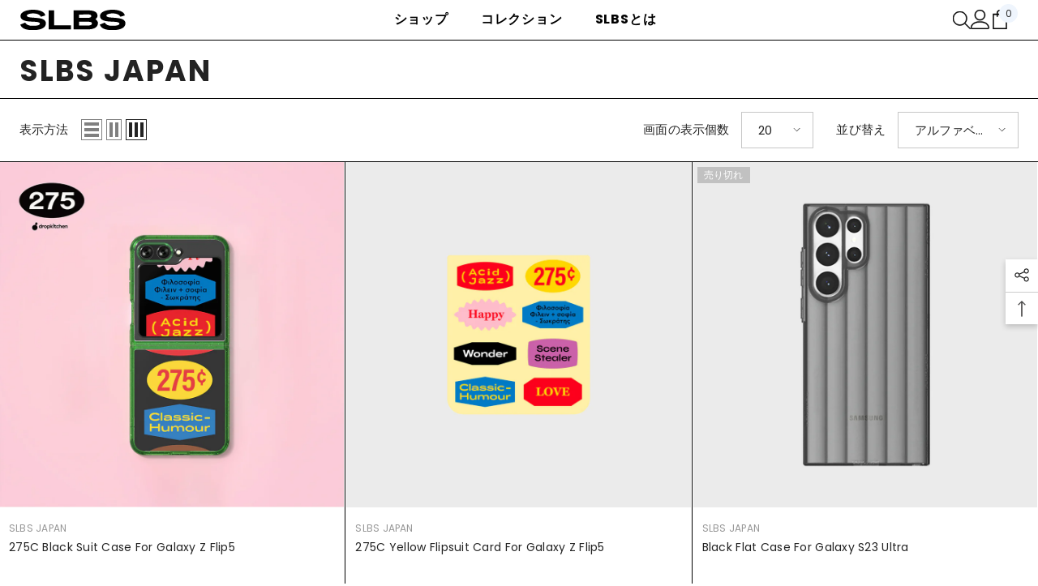

--- FILE ---
content_type: text/html; charset=utf-8
request_url: https://www.slbs.jp/collections/vendors?q=SLBS%20JAPAN
body_size: 69706
content:
<!doctype html><html class="no-js" lang="ja">
    <head>
<!-- Google Tag Manager -->
<script>(function(w,d,s,l,i){w[l]=w[l]||[];w[l].push({'gtm.start':
new Date().getTime(),event:'gtm.js'});var f=d.getElementsByTagName(s)[0],
j=d.createElement(s),dl=l!='dataLayer'?'&l='+l:'';j.async=true;j.src=
'https://www.googletagmanager.com/gtm.js?id='+i+dl;f.parentNode.insertBefore(j,f);
})(window,document,'script','dataLayer','GTM-59NXPJ3');</script>
<!-- End Google Tag Manager -->  

      
<!-- Twitter conversion tracking base code Japan -->
<script>
!function(e,t,n,s,u,a){e.twq||(s=e.twq=function(){s.exe?s.exe.apply(s,arguments):s.queue.push(arguments);
},s.version='1.1',s.queue=[],u=t.createElement(n),u.async=!0,u.src='https://static.ads-twitter.com/uwt.js',
a=t.getElementsByTagName(n)[0],a.parentNode.insertBefore(u,a))}(window,document,'script');
twq('config','of8xi');
</script>
<!-- End Twitter conversion tracking base code Japan-->

      
<!-- Meta Pixel Code -->
<script>
!function(f,b,e,v,n,t,s)
{if(f.fbq)return;n=f.fbq=function(){n.callMethod?
n.callMethod.apply(n,arguments):n.queue.push(arguments)};
if(!f._fbq)f._fbq=n;n.push=n;n.loaded=!0;n.version='2.0';
n.queue=[];t=b.createElement(e);t.async=!0;
t.src=v;s=b.getElementsByTagName(e)[0];
s.parentNode.insertBefore(t,s)}(window, document,'script',
'https://connect.facebook.net/en_US/fbevents.js');
fbq('init', '420658327171891');
fbq('track', 'PageView');
</script>
<noscript><img height="1" width="1" style="display:none"
src="https://www.facebook.com/tr?id=420658327171891&ev=PageView&noscript=1"
/></noscript>
<!-- End Meta Pixel Code -->
      
    
    
    



        <meta charset="utf-8">
        <meta http-equiv="X-UA-Compatible" content="IE=edge">
        <meta name="viewport" content="width=device-width,initial-scale=1">
        <meta name="theme-color" content="">
        <link rel="canonical" href="https://www.slbs.jp/collections/vendors?q=slbs+japan">
        <link rel="canonical" href="https://www.slbs.jp/collections/vendors?q=slbs+japan" canonical-shop-url="https://www.slbs.jp/"><link rel="shortcut icon" href="//www.slbs.jp/cdn/shop/files/SLBS-Favicon_32x32.svg?v=1693304759" type="image/png"><link rel="preconnect" href="https://cdn.shopify.com" crossorigin>
        <title>
            SLBS JAPAN
</title>
        
        

<meta property="og:site_name" content="SLBS JAPAN">
<meta property="og:url" content="https://www.slbs.jp/collections/vendors?q=slbs+japan">




<meta property="og:image:width" content="1208">
  <meta property="og:image:height" content="636"><meta name="twitter:site" content="@slbsstudio"><meta name="twitter:card" content="summary_large_image">


        <script>window.performance && window.performance.mark && window.performance.mark('shopify.content_for_header.start');</script><meta id="shopify-digital-wallet" name="shopify-digital-wallet" content="/81618010420/digital_wallets/dialog">
<meta name="shopify-checkout-api-token" content="9a63a4213e24fd183d19027f290ac6e8">
<script async="async" src="/checkouts/internal/preloads.js?locale=ja-JP"></script>
<link rel="preconnect" href="https://shop.app" crossorigin="anonymous">
<script async="async" src="https://shop.app/checkouts/internal/preloads.js?locale=ja-JP&shop_id=81618010420" crossorigin="anonymous"></script>
<script id="apple-pay-shop-capabilities" type="application/json">{"shopId":81618010420,"countryCode":"JP","currencyCode":"JPY","merchantCapabilities":["supports3DS"],"merchantId":"gid:\/\/shopify\/Shop\/81618010420","merchantName":"SLBS JAPAN","requiredBillingContactFields":["postalAddress","email"],"requiredShippingContactFields":["postalAddress","email"],"shippingType":"shipping","supportedNetworks":["visa","masterCard","amex","jcb","discover"],"total":{"type":"pending","label":"SLBS JAPAN","amount":"1.00"},"shopifyPaymentsEnabled":true,"supportsSubscriptions":true}</script>
<script id="shopify-features" type="application/json">{"accessToken":"9a63a4213e24fd183d19027f290ac6e8","betas":["rich-media-storefront-analytics"],"domain":"www.slbs.jp","predictiveSearch":false,"shopId":81618010420,"locale":"ja"}</script>
<script>var Shopify = Shopify || {};
Shopify.shop = "8deb19.myshopify.com";
Shopify.locale = "ja";
Shopify.currency = {"active":"JPY","rate":"1.0"};
Shopify.country = "JP";
Shopify.theme = {"name":"Slbs-global-shopify-theme","id":161944895796,"schema_name":"SLBS-US","schema_version":"8.2.6","theme_store_id":null,"role":"main"};
Shopify.theme.handle = "null";
Shopify.theme.style = {"id":null,"handle":null};
Shopify.cdnHost = "www.slbs.jp/cdn";
Shopify.routes = Shopify.routes || {};
Shopify.routes.root = "/";</script>
<script type="module">!function(o){(o.Shopify=o.Shopify||{}).modules=!0}(window);</script>
<script>!function(o){function n(){var o=[];function n(){o.push(Array.prototype.slice.apply(arguments))}return n.q=o,n}var t=o.Shopify=o.Shopify||{};t.loadFeatures=n(),t.autoloadFeatures=n()}(window);</script>
<script>
  window.ShopifyPay = window.ShopifyPay || {};
  window.ShopifyPay.apiHost = "shop.app\/pay";
  window.ShopifyPay.redirectState = null;
</script>
<script id="shop-js-analytics" type="application/json">{"pageType":"collection"}</script>
<script defer="defer" async type="module" src="//www.slbs.jp/cdn/shopifycloud/shop-js/modules/v2/client.init-shop-cart-sync_0MstufBG.ja.esm.js"></script>
<script defer="defer" async type="module" src="//www.slbs.jp/cdn/shopifycloud/shop-js/modules/v2/chunk.common_jll-23Z1.esm.js"></script>
<script defer="defer" async type="module" src="//www.slbs.jp/cdn/shopifycloud/shop-js/modules/v2/chunk.modal_HXih6-AF.esm.js"></script>
<script type="module">
  await import("//www.slbs.jp/cdn/shopifycloud/shop-js/modules/v2/client.init-shop-cart-sync_0MstufBG.ja.esm.js");
await import("//www.slbs.jp/cdn/shopifycloud/shop-js/modules/v2/chunk.common_jll-23Z1.esm.js");
await import("//www.slbs.jp/cdn/shopifycloud/shop-js/modules/v2/chunk.modal_HXih6-AF.esm.js");

  window.Shopify.SignInWithShop?.initShopCartSync?.({"fedCMEnabled":true,"windoidEnabled":true});

</script>
<script>
  window.Shopify = window.Shopify || {};
  if (!window.Shopify.featureAssets) window.Shopify.featureAssets = {};
  window.Shopify.featureAssets['shop-js'] = {"shop-cart-sync":["modules/v2/client.shop-cart-sync_DN7iwvRY.ja.esm.js","modules/v2/chunk.common_jll-23Z1.esm.js","modules/v2/chunk.modal_HXih6-AF.esm.js"],"init-fed-cm":["modules/v2/client.init-fed-cm_DmZOWWut.ja.esm.js","modules/v2/chunk.common_jll-23Z1.esm.js","modules/v2/chunk.modal_HXih6-AF.esm.js"],"shop-cash-offers":["modules/v2/client.shop-cash-offers_HFfvn_Gz.ja.esm.js","modules/v2/chunk.common_jll-23Z1.esm.js","modules/v2/chunk.modal_HXih6-AF.esm.js"],"shop-login-button":["modules/v2/client.shop-login-button_BVN3pvk0.ja.esm.js","modules/v2/chunk.common_jll-23Z1.esm.js","modules/v2/chunk.modal_HXih6-AF.esm.js"],"pay-button":["modules/v2/client.pay-button_CyS_4GVi.ja.esm.js","modules/v2/chunk.common_jll-23Z1.esm.js","modules/v2/chunk.modal_HXih6-AF.esm.js"],"shop-button":["modules/v2/client.shop-button_zh22db91.ja.esm.js","modules/v2/chunk.common_jll-23Z1.esm.js","modules/v2/chunk.modal_HXih6-AF.esm.js"],"avatar":["modules/v2/client.avatar_BTnouDA3.ja.esm.js"],"init-windoid":["modules/v2/client.init-windoid_BlVJIuJ5.ja.esm.js","modules/v2/chunk.common_jll-23Z1.esm.js","modules/v2/chunk.modal_HXih6-AF.esm.js"],"init-shop-for-new-customer-accounts":["modules/v2/client.init-shop-for-new-customer-accounts_BqzwtUK7.ja.esm.js","modules/v2/client.shop-login-button_BVN3pvk0.ja.esm.js","modules/v2/chunk.common_jll-23Z1.esm.js","modules/v2/chunk.modal_HXih6-AF.esm.js"],"init-shop-email-lookup-coordinator":["modules/v2/client.init-shop-email-lookup-coordinator_DKDv3hKi.ja.esm.js","modules/v2/chunk.common_jll-23Z1.esm.js","modules/v2/chunk.modal_HXih6-AF.esm.js"],"init-shop-cart-sync":["modules/v2/client.init-shop-cart-sync_0MstufBG.ja.esm.js","modules/v2/chunk.common_jll-23Z1.esm.js","modules/v2/chunk.modal_HXih6-AF.esm.js"],"shop-toast-manager":["modules/v2/client.shop-toast-manager_BkVvTGW3.ja.esm.js","modules/v2/chunk.common_jll-23Z1.esm.js","modules/v2/chunk.modal_HXih6-AF.esm.js"],"init-customer-accounts":["modules/v2/client.init-customer-accounts_CZbUHFPX.ja.esm.js","modules/v2/client.shop-login-button_BVN3pvk0.ja.esm.js","modules/v2/chunk.common_jll-23Z1.esm.js","modules/v2/chunk.modal_HXih6-AF.esm.js"],"init-customer-accounts-sign-up":["modules/v2/client.init-customer-accounts-sign-up_C0QA8nCd.ja.esm.js","modules/v2/client.shop-login-button_BVN3pvk0.ja.esm.js","modules/v2/chunk.common_jll-23Z1.esm.js","modules/v2/chunk.modal_HXih6-AF.esm.js"],"shop-follow-button":["modules/v2/client.shop-follow-button_CSkbpFfm.ja.esm.js","modules/v2/chunk.common_jll-23Z1.esm.js","modules/v2/chunk.modal_HXih6-AF.esm.js"],"checkout-modal":["modules/v2/client.checkout-modal_rYdHFJTE.ja.esm.js","modules/v2/chunk.common_jll-23Z1.esm.js","modules/v2/chunk.modal_HXih6-AF.esm.js"],"shop-login":["modules/v2/client.shop-login_DeXIozZF.ja.esm.js","modules/v2/chunk.common_jll-23Z1.esm.js","modules/v2/chunk.modal_HXih6-AF.esm.js"],"lead-capture":["modules/v2/client.lead-capture_DGEoeVgo.ja.esm.js","modules/v2/chunk.common_jll-23Z1.esm.js","modules/v2/chunk.modal_HXih6-AF.esm.js"],"payment-terms":["modules/v2/client.payment-terms_BXPcfuME.ja.esm.js","modules/v2/chunk.common_jll-23Z1.esm.js","modules/v2/chunk.modal_HXih6-AF.esm.js"]};
</script>
<script>(function() {
  var isLoaded = false;
  function asyncLoad() {
    if (isLoaded) return;
    isLoaded = true;
    var urls = ["https:\/\/cdn.shopify.com\/s\/files\/1\/0816\/1801\/0420\/t\/7\/assets\/pop_81618010420.js?v=1712825206\u0026shop=8deb19.myshopify.com","https:\/\/cdn.s3.pop-convert.com\/pcjs.production.min.js?unique_id=8deb19.myshopify.com\u0026shop=8deb19.myshopify.com","https:\/\/script.pop-convert.com\/new-micro\/production.pc.min.js?unique_id=8deb19.myshopify.com\u0026shop=8deb19.myshopify.com"];
    for (var i = 0; i < urls.length; i++) {
      var s = document.createElement('script');
      s.type = 'text/javascript';
      s.async = true;
      s.src = urls[i];
      var x = document.getElementsByTagName('script')[0];
      x.parentNode.insertBefore(s, x);
    }
  };
  if(window.attachEvent) {
    window.attachEvent('onload', asyncLoad);
  } else {
    window.addEventListener('load', asyncLoad, false);
  }
})();</script>
<script id="__st">var __st={"a":81618010420,"offset":32400,"reqid":"ff540a08-07eb-4d7c-ba7a-7edf16d988a1-1769040305","pageurl":"www.slbs.jp\/collections\/vendors?q=SLBS%20JAPAN","u":"ea935d2c2e4f","p":"vendors"};</script>
<script>window.ShopifyPaypalV4VisibilityTracking = true;</script>
<script id="captcha-bootstrap">!function(){'use strict';const t='contact',e='account',n='new_comment',o=[[t,t],['blogs',n],['comments',n],[t,'customer']],c=[[e,'customer_login'],[e,'guest_login'],[e,'recover_customer_password'],[e,'create_customer']],r=t=>t.map((([t,e])=>`form[action*='/${t}']:not([data-nocaptcha='true']) input[name='form_type'][value='${e}']`)).join(','),a=t=>()=>t?[...document.querySelectorAll(t)].map((t=>t.form)):[];function s(){const t=[...o],e=r(t);return a(e)}const i='password',u='form_key',d=['recaptcha-v3-token','g-recaptcha-response','h-captcha-response',i],f=()=>{try{return window.sessionStorage}catch{return}},m='__shopify_v',_=t=>t.elements[u];function p(t,e,n=!1){try{const o=window.sessionStorage,c=JSON.parse(o.getItem(e)),{data:r}=function(t){const{data:e,action:n}=t;return t[m]||n?{data:e,action:n}:{data:t,action:n}}(c);for(const[e,n]of Object.entries(r))t.elements[e]&&(t.elements[e].value=n);n&&o.removeItem(e)}catch(o){console.error('form repopulation failed',{error:o})}}const l='form_type',E='cptcha';function T(t){t.dataset[E]=!0}const w=window,h=w.document,L='Shopify',v='ce_forms',y='captcha';let A=!1;((t,e)=>{const n=(g='f06e6c50-85a8-45c8-87d0-21a2b65856fe',I='https://cdn.shopify.com/shopifycloud/storefront-forms-hcaptcha/ce_storefront_forms_captcha_hcaptcha.v1.5.2.iife.js',D={infoText:'hCaptchaによる保護',privacyText:'プライバシー',termsText:'利用規約'},(t,e,n)=>{const o=w[L][v],c=o.bindForm;if(c)return c(t,g,e,D).then(n);var r;o.q.push([[t,g,e,D],n]),r=I,A||(h.body.append(Object.assign(h.createElement('script'),{id:'captcha-provider',async:!0,src:r})),A=!0)});var g,I,D;w[L]=w[L]||{},w[L][v]=w[L][v]||{},w[L][v].q=[],w[L][y]=w[L][y]||{},w[L][y].protect=function(t,e){n(t,void 0,e),T(t)},Object.freeze(w[L][y]),function(t,e,n,w,h,L){const[v,y,A,g]=function(t,e,n){const i=e?o:[],u=t?c:[],d=[...i,...u],f=r(d),m=r(i),_=r(d.filter((([t,e])=>n.includes(e))));return[a(f),a(m),a(_),s()]}(w,h,L),I=t=>{const e=t.target;return e instanceof HTMLFormElement?e:e&&e.form},D=t=>v().includes(t);t.addEventListener('submit',(t=>{const e=I(t);if(!e)return;const n=D(e)&&!e.dataset.hcaptchaBound&&!e.dataset.recaptchaBound,o=_(e),c=g().includes(e)&&(!o||!o.value);(n||c)&&t.preventDefault(),c&&!n&&(function(t){try{if(!f())return;!function(t){const e=f();if(!e)return;const n=_(t);if(!n)return;const o=n.value;o&&e.removeItem(o)}(t);const e=Array.from(Array(32),(()=>Math.random().toString(36)[2])).join('');!function(t,e){_(t)||t.append(Object.assign(document.createElement('input'),{type:'hidden',name:u})),t.elements[u].value=e}(t,e),function(t,e){const n=f();if(!n)return;const o=[...t.querySelectorAll(`input[type='${i}']`)].map((({name:t})=>t)),c=[...d,...o],r={};for(const[a,s]of new FormData(t).entries())c.includes(a)||(r[a]=s);n.setItem(e,JSON.stringify({[m]:1,action:t.action,data:r}))}(t,e)}catch(e){console.error('failed to persist form',e)}}(e),e.submit())}));const S=(t,e)=>{t&&!t.dataset[E]&&(n(t,e.some((e=>e===t))),T(t))};for(const o of['focusin','change'])t.addEventListener(o,(t=>{const e=I(t);D(e)&&S(e,y())}));const B=e.get('form_key'),M=e.get(l),P=B&&M;t.addEventListener('DOMContentLoaded',(()=>{const t=y();if(P)for(const e of t)e.elements[l].value===M&&p(e,B);[...new Set([...A(),...v().filter((t=>'true'===t.dataset.shopifyCaptcha))])].forEach((e=>S(e,t)))}))}(h,new URLSearchParams(w.location.search),n,t,e,['guest_login'])})(!0,!0)}();</script>
<script integrity="sha256-4kQ18oKyAcykRKYeNunJcIwy7WH5gtpwJnB7kiuLZ1E=" data-source-attribution="shopify.loadfeatures" defer="defer" src="//www.slbs.jp/cdn/shopifycloud/storefront/assets/storefront/load_feature-a0a9edcb.js" crossorigin="anonymous"></script>
<script crossorigin="anonymous" defer="defer" src="//www.slbs.jp/cdn/shopifycloud/storefront/assets/shopify_pay/storefront-65b4c6d7.js?v=20250812"></script>
<script data-source-attribution="shopify.dynamic_checkout.dynamic.init">var Shopify=Shopify||{};Shopify.PaymentButton=Shopify.PaymentButton||{isStorefrontPortableWallets:!0,init:function(){window.Shopify.PaymentButton.init=function(){};var t=document.createElement("script");t.src="https://www.slbs.jp/cdn/shopifycloud/portable-wallets/latest/portable-wallets.ja.js",t.type="module",document.head.appendChild(t)}};
</script>
<script data-source-attribution="shopify.dynamic_checkout.buyer_consent">
  function portableWalletsHideBuyerConsent(e){var t=document.getElementById("shopify-buyer-consent"),n=document.getElementById("shopify-subscription-policy-button");t&&n&&(t.classList.add("hidden"),t.setAttribute("aria-hidden","true"),n.removeEventListener("click",e))}function portableWalletsShowBuyerConsent(e){var t=document.getElementById("shopify-buyer-consent"),n=document.getElementById("shopify-subscription-policy-button");t&&n&&(t.classList.remove("hidden"),t.removeAttribute("aria-hidden"),n.addEventListener("click",e))}window.Shopify?.PaymentButton&&(window.Shopify.PaymentButton.hideBuyerConsent=portableWalletsHideBuyerConsent,window.Shopify.PaymentButton.showBuyerConsent=portableWalletsShowBuyerConsent);
</script>
<script data-source-attribution="shopify.dynamic_checkout.cart.bootstrap">document.addEventListener("DOMContentLoaded",(function(){function t(){return document.querySelector("shopify-accelerated-checkout-cart, shopify-accelerated-checkout")}if(t())Shopify.PaymentButton.init();else{new MutationObserver((function(e,n){t()&&(Shopify.PaymentButton.init(),n.disconnect())})).observe(document.body,{childList:!0,subtree:!0})}}));
</script>
<link id="shopify-accelerated-checkout-styles" rel="stylesheet" media="screen" href="https://www.slbs.jp/cdn/shopifycloud/portable-wallets/latest/accelerated-checkout-backwards-compat.css" crossorigin="anonymous">
<style id="shopify-accelerated-checkout-cart">
        #shopify-buyer-consent {
  margin-top: 1em;
  display: inline-block;
  width: 100%;
}

#shopify-buyer-consent.hidden {
  display: none;
}

#shopify-subscription-policy-button {
  background: none;
  border: none;
  padding: 0;
  text-decoration: underline;
  font-size: inherit;
  cursor: pointer;
}

#shopify-subscription-policy-button::before {
  box-shadow: none;
}

      </style>
<script id="sections-script" data-sections="header-navigation-plain,header-mobile" defer="defer" src="//www.slbs.jp/cdn/shop/t/7/compiled_assets/scripts.js?v=785"></script>
<script>window.performance && window.performance.mark && window.performance.mark('shopify.content_for_header.end');</script>

        <style>
    @import url('https://fonts.googleapis.com/css?family=Poppins:300,300i,400,400i,500,500i,600,600i,700,700i,800,800i&display=swap');
                

          
                    
          
    

    :root {
        /* Settings Body */
        
            --font-body-family: Poppins;
        
        --font-body-size: 15px;
        --font-body-weight: 400;
        --body-line-height: 22px;
        --body-letter-spacing: .01em;

        /* Settings Heading */
        
            --font-heading-family: Poppins;
        
        --font-heading-size: 24px;
        --font-heading-weight: 700;
        --font-heading-style: normal;
        --heading-line-height: 24px;
        --heading-letter-spacing: .05em;
        --heading-text-transform: uppercase;
        --heading-border-height: 2px;

        /* Settings Navigation */
        /* Menu Lv1 */
        
            --font-menu-lv1-family: Poppins;
        
        --font-menu-lv1-size: 16px;
        --font-menu-lv1-weight: 700;
        --menu-lv1-line-height: 22px;
        --menu-lv1-letter-spacing: .05em;
        --menu-lv1-text-transform: uppercase;

        /* Menu Lv2 */
        
            --font-menu-lv2-family: Poppins;
        
        --font-menu-lv2-size: 16px;
        --font-menu-lv2-weight: 700;
        --menu-lv2-line-height: 22px;
        --menu-lv2-letter-spacing: .02em;
        --menu-lv2-text-transform: capitalize;

        /* Menu Lv3 */
        
            --font-menu-lv3-family: Poppins;
        
        --font-menu-lv3-size: 15px;
        --font-menu-lv3-weight: 400;
        --menu-lv3-line-height: 22px;
        --menu-lv3-letter-spacing: .02em;
        --menu-lv3-text-transform: capitalize;

        /* Mega Menu Lv2 */
        
            --font-mega-menu-lv2-family: Poppins;
        
        --font-mega-menu-lv2-size: 16px;
        --font-mega-menu-lv2-weight: 600;
        --font-mega-menu-lv2-style: normal;
        --mega-menu-lv2-line-height: 22px;
        --mega-menu-lv2-letter-spacing: .02em;
        --mega-menu-lv2-text-transform: uppercase;

        /* Mega Menu Lv3 */
        
            --font-mega-menu-lv3-family: Poppins;
        
        --font-mega-menu-lv3-size: 15px;
        --font-mega-menu-lv3-weight: 400;
        --mega-menu-lv3-line-height: 22px;
        --mega-menu-lv3-letter-spacing: .02em;
        --mega-menu-lv3-text-transform: capitalize;

        /* Product Card Title */--product-title-font: Poppins;--product-title-font-size : 14px;
        --product-title-font-weight : 400;
        --product-title-line-height: 22px;
        --product-title-letter-spacing: .02em;
        --product-title-line-text : 2;
        --product-title-text-transform : capitalize;
        --product-title-margin-bottom: 10px;

        /* Product Card Vendor */--product-vendor-font: Poppins;--product-vendor-font-size : 12px;
        --product-vendor-font-weight : 400;
        --product-vendor-font-style : normal;
        --product-vendor-line-height: 22px;
        --product-vendor-letter-spacing: .02em;
        --product-vendor-text-transform : uppercase;
        --product-vendor-margin-bottom: 0px;

        /* Product Card Price */--product-price-font: Poppins;--product-price-font-size : 14px;
        --product-price-font-weight : 600;
        --product-price-line-height: 22px;
        --product-price-letter-spacing: .02em;
        --product-price-margin-top: 0px;
        --product-price-margin-bottom: 13px;

        /* Product Card Badge */--badge-font: Poppins;--badge-font-size : 12px;
        --badge-font-weight : 400;
        --badge-text-transform : capitalize;
        --badge-letter-spacing: .02em;
        --badge-line-height: 20px;
        --badge-border-radius: 0px;
        --badge-padding-top: 0px;
        --badge-padding-bottom: 0px;
        --badge-padding-left-right: 8px;
        --badge-postion-top: 6px;
        --badge-postion-left-right: 6px;

        /* Product Quickview */
        --product-quickview-font-size : 12px;
        --product-quickview-line-height: 23px;
        --product-quickview-border-radius: 1px;
        --product-quickview-padding-top: 0px;
        --product-quickview-padding-bottom: 0px;
        --product-quickview-padding-left-right: 7px;
        --product-quickview-sold-out-product: #e95144;--product-quickview-box-shadow: none;/* Blog Card Tile */--blog-title-font: Poppins;--blog-title-font-size : 20px;
        --blog-title-font-weight : 700;
        --blog-title-line-height: 29px;
        --blog-title-letter-spacing: .09em;
        --blog-title-text-transform : uppercase;

        /* Blog Card Info (Date, Author) */--blog-info-font: Poppins;--blog-info-font-size : 14px;
        --blog-info-font-weight : 400;
        --blog-info-line-height: 20px;
        --blog-info-letter-spacing: .02em;
        --blog-info-text-transform : uppercase;

        /* Button 1 */--btn-1-font-family: Poppins;--btn-1-font-size: 14px;
        --btn-1-font-weight: 700;
        --btn-1-text-transform: uppercase;
        --btn-1-line-height: 22px;
        --btn-1-letter-spacing: .05em;
        --btn-1-text-align: center;
        --btn-1-border-radius: 0px;
        --btn-1-border-width: 1px;
        --btn-1-border-style: solid;
        --btn-1-padding-top: 10px;
        --btn-1-padding-bottom: 10px;
        --btn-1-horizontal-length: 0px;
        --btn-1-vertical-length: 0px;
        --btn-1-blur-radius: 0px;
        --btn-1-spread: 0px;
        
        
        
          --btn-1-all-bg-opacity-hover: rgba(0, 0, 0, 0.5);
        
        
            --btn-1-inset: ;
        

        /* Button 2 */--btn-2-font-family: Poppins;--btn-2-font-size: 18px;
        --btn-2-font-weight: 700;
        --btn-2-text-transform: uppercase;
        --btn-2-line-height: 23px;
        --btn-2-letter-spacing: .05em;
        --btn-2-text-align: right;
        --btn-2-border-radius: 6px;
        --btn-2-border-width: 1px;
        --btn-2-border-style: solid;
        --btn-2-padding-top: 20px;
        --btn-2-padding-bottom: 20px;
        --btn-2-horizontal-length: 4px;
        --btn-2-vertical-length: 4px;
        --btn-2-blur-radius: 7px;
        --btn-2-spread: 0px;
        
        
          --btn-2-all-bg-opacity: rgba(25, 145, 226, 0.5);
        
        
          --btn-2-all-bg-opacity-hover: rgba(0, 0, 0, 0.5);
        
        
            --btn-2-inset: ;
        

        /* Button 3 */--btn-3-font-family: Poppins;--btn-3-font-size: 14px;
        --btn-3-font-weight: 700;
        --btn-3-text-transform: uppercase;
        --btn-3-line-height: 22px;
        --btn-3-letter-spacing: .05em;
        --btn-3-text-align: center;
        --btn-3-border-radius: 0px;
        --btn-3-border-width: 1px;
        --btn-3-border-style: solid;
        --btn-3-padding-top: 10px;
        --btn-3-padding-bottom: 10px;
        --btn-3-horizontal-length: 0px;
        --btn-3-vertical-length: 0px;
        --btn-3-blur-radius: 0px;
        --btn-3-spread: 0px;
        
        
          --btn-3-all-bg-opacity: rgba(0, 0, 0, 0.1);
        
        
          --btn-3-all-bg-opacity-hover: rgba(0, 0, 0, 0.1);
        

        
            --btn-3-inset: ;
        

        /* Footer Heading */--footer-heading-font-family: Poppins;--footer-heading-font-size : 15px;
        --footer-heading-font-weight : 600;
        --footer-heading-line-height : 22px;
        --footer-heading-letter-spacing : .05em;
        --footer-heading-text-transform : uppercase;

        /* Footer Link */--footer-link-font-family: Poppins;--footer-link-font-size : 12px;
        --footer-link-font-weight : ;
        --footer-link-line-height : 28px;
        --footer-link-letter-spacing : .02em;
        --footer-link-text-transform : capitalize;

        /* Page Title */
        
            --font-page-title-family: Poppins;
        
        --font-page-title-size: 20px;
        --font-page-title-weight: 700;
        --font-page-title-style: normal;
        --page-title-line-height: 20px;
        --page-title-letter-spacing: .05em;
        --page-title-text-transform: uppercase;

        /* Font Product Tab Title */
        --font-tab-type-1: Poppins;
        --font-tab-type-2: Poppins;

        /* Text Size */
        --text-size-font-size : 10px;
        --text-size-font-weight : 400;
        --text-size-line-height : 22px;
        --text-size-letter-spacing : 0;
        --text-size-text-transform : uppercase;
        --text-size-color : #787878;

        /* Font Weight */
        --font-weight-normal: 400;
        --font-weight-medium: 500;
        --font-weight-semibold: 600;
        --font-weight-bold: 700;
        --font-weight-bolder: 800;
        --font-weight-black: 900;

        /* Radio Button */
        --form-label-checkbox-before-bg: #fff;
        --form-label-checkbox-before-border: #cecece;
        --form-label-checkbox-before-bg-checked: #000;

        /* Conatiner */
        --body-custom-width-container: 1770px;

        /* Layout Boxed */
        --color-background-layout-boxed: #f8f8f8;/* Arrow */
        --position-horizontal-slick-arrow: 0;

        /* General Color*/
        --color-text: #232323;
        --color-text2: #969696;
        --color-global: #232323;
        --color-white: #FFFFFF;
        --color-grey: #868686;
        --color-black: #202020;
        --color-base-text-rgb: 35, 35, 35;
        --color-base-text2-rgb: 150, 150, 150;
        --color-background: #ffffff;
        --color-background-rgb: 255, 255, 255;
        --color-background-overylay: rgba(255, 255, 255, 0.9);
        --color-base-accent-text: ;
        --color-base-accent-1: ;
        --color-base-accent-2: ;
        --color-link: #232323;
        --color-link-hover: #232323;
        --color-error: #D93333;
        --color-error-bg: #FCEEEE;
        --color-success: #5A5A5A;
        --color-success-bg: #DFF0D8;
        --color-info: #202020;
        --color-info-bg: #FFF2DD;
        --color-link-underline: rgba(35, 35, 35, 0.5);

        --color-breadcrumb: #999999;
        --colors-breadcrumb-hover: #232323;
        --colors-breadcrumb-active: #999999;

        --border-global: #e6e6e6;
        --bg-global: #fafafa;

        --bg-planceholder: #fafafa;

        --color-warning: #fff;
        --bg-warning: #e0b252;

        --color-background-10 : #e9e9e9;
        --color-background-20 : #d3d3d3;
        --color-background-30 : #bdbdbd;
        --color-background-50 : #919191;
        --color-background-global : #919191;

        /* Arrow Color */
        --arrow-color: #323232;
        --arrow-background-color: #fff;
        --arrow-border-color: #ccc;
        --arrow-color-hover: #323232;
        --arrow-background-color-hover: #f8f8f8;
        --arrow-border-color-hover: #f8f8f8;

        --arrow-width: 35px;
        --arrow-height: 35px;
        --arrow-size: px;
        --arrow-size-icon: 17px;
        --arrow-border-radius: 50%;
        --arrow-border-width: 1px;

        /* Pagination Color */
        --pagination-item-color: #3c3c3c;
        --pagination-item-color-active: #3c3c3c;
        --pagination-item-bg-color: 
        #fff;
        --pagination-item-bg-color-active: #fff;
        --pagination-item-border-color: #fff;
        --pagination-item-border-color-active: #ffffff;

        --pagination-arrow-color: #3c3c3c;
        --pagination-arrow-color-active: #3c3c3c;
        --pagination-arrow-bg-color: #fff;
        --pagination-arrow-bg-color-active: #fff;
        --pagination-arrow-border-color: #fff;
        --pagination-arrow-border-color-active: #fff;

        /* Dots Color */
        --dots-color: transparent;
        --dots-border-color: #323232;
        --dots-color-active: #323232;
        --dots-border-color-active: #323232;
        --dots-style2-background-opacity: #00000050;
        --dots-width: 12px;
        --dots-height: 12px;

        /* Button Color */
        --btn-1-color: #FFFFFF;
        --btn-1-bg: #232323;
        --btn-1-border: #232323;
        --btn-1-color-hover: #232323;
        --btn-1-bg-hover: #ffffff;
        --btn-1-border-hover: #232323;

        --btn-2-color: #232323;
        --btn-2-bg: #FFFFFF;
        --btn-2-border: #727272;
        --btn-2-color-hover: #FFFFFF;
        --btn-2-bg-hover: #232323;
        --btn-2-border-hover: #232323;

        --btn-3-color: #FFFFFF;
        --btn-3-bg: #e9514b;
        --btn-3-border: #e9514b;
        --btn-3-color-hover: #ffffff;
        --btn-3-bg-hover: #e9514b;
        --btn-3-border-hover: #e9514b;

        --anchor-transition: all ease .3s;
        --bg-white: #ffffff;
        --bg-black: #000000;
        --bg-grey: #808080;
        --icon: var(--color-text);
        --text-cart: #3c3c3c;
        --duration-short: 100ms;
        --duration-default: 350ms;
        --duration-long: 500ms;

        --form-input-bg: #ffffff;
        --form-input-border: #c7c7c7;
        --form-input-color: #232323;;
        --form-input-placeholder: #868686;
        --form-label: #232323;

        --new-badge-color: #000000;
        --new-badge-bg: #ffffff;
        --sale-badge-color: #ffffff;
        --sale-badge-bg: #e95144;
        --sold-out-badge-color: #ffffff;
        --sold-out-badge-bg: #c1c1c1;
        --custom-badge-color: #000000;
        --custom-badge-bg: #ffff7e;
        --bundle-badge-color: #ffffff;
        --bundle-badge-bg: #232323;
        
        --product-title-color : #232323;
        --product-title-color-hover : #232323;
        --product-vendor-color : #969696;
        --product-price-color : #232323;
        --product-sale-price-color : #e95144;
        --product-compare-price-color : #969696;
        --product-review-full-color : #000000;
        --product-review-empty-color : #A4A4A4;
        --product-swatch-border : #cbcbcb;
        --product-swatch-border-active : #232323;
        --product-swatch-width : 40px;
        --product-swatch-height : 40px;
        --product-swatch-border-radius : 0px;
        --product-swatch-color-width : 40px;
        --product-swatch-color-height : 40px;
        --product-swatch-color-border-radius : 20px;
        --product-wishlist-color : #000000;
        --product-wishlist-bg : #ffffff;
        --product-wishlist-border : transparent;
        --product-wishlist-color-added : #ffffff;
        --product-wishlist-bg-added : #000000;
        --product-wishlist-border-added : transparent;
        --product-compare-color : #000000;
        --product-compare-bg : #FFFFFF;
        --product-compare-color-added : #D12442;
        --product-compare-bg-added : #FFFFFF;
        --product-hot-stock-text-color : #d62828;
        --product-quick-view-color : #000000;
        --product-cart-image-fit : cover;
        --product-title-variant-font-size: 16px;

        
          --product-quick-view-bg : #FFFFFF;
        
        --product-quick-view-bg-above-button: rgba(255, 255, 255, 0.7);
        --product-quick-view-color-hover : #FFFFFF;
        --product-quick-view-bg-hover : #000000;

        --product-action-color : #232323;       
        --product-action-bg : #ffffff;
        --product-action-border : #000000;
        --product-action-color-hover : #FFFFFF;
        --product-action-bg-hover : #232323;
        --product-action-border-hover : #232323;

        /* Multilevel Category Filter */
        --color-label-multiLevel-categories: #232323;
        --bg-label-multiLevel-categories: #fff;
        --color-button-multiLevel-categories: #fff;
        --bg-button-multiLevel-categories: #ff8b21;
        --border-button-multiLevel-categories: transparent;
        --hover-color-button-multiLevel-categories: #fff;
        --hover-bg-button-multiLevel-categories: #ff8b21;

        --w-product-swatch-custom: 30px;
        --h-product-swatch-custom: 30px;
        --w-product-swatch-custom-mb: 20px;
        --h-product-swatch-custom-mb: 20px;
        --font-size-product-swatch-more: 12px;

        --swatch-border : #cbcbcb;
        --swatch-border-active : #232323;

        --variant-size: #232323;
        --variant-size-border: #e7e7e7;
        --variant-size-bg: #ffffff;
        --variant-size-hover: #ffffff;
        --variant-size-border-hover: #232323;
        --variant-size-bg-hover: #232323;

        --variant-bg : #ffffff;
        --variant-color : #232323;
        --variant-bg-active : #ffffff;
        --variant-color-active : #232323;

        /* Font Size Text Social */
        --fontsize-text-social: 12px;
        
        /* Sidebar Animation */
        --page-content-distance: 64px;
        --sidebar-content-distance: 40px;
        --button-transition-ease: cubic-bezier(.25,.46,.45,.94);

        /* Loading Spinner Color */
        --spinner-top-color: #fc0;
        --spinner-right-color: #4dd4c6;
        --spinner-bottom-color: #f00;
        --spinner-left-color: #f6f6f6;

        /* Product Card Marquee */
        --product-marquee-background-color: ;
        --product-marquee-text-color: #FFFFFF;
        --product-marquee-text-size: 14px;
        --product-marquee-text-mobile-size: 14px;
        --product-marquee-text-weight: 400;
        --product-marquee-text-transform: none;
        --product-marquee-text-style: italic;
        --product-marquee-speed: ;  
        --product-marquee-line-height: calc(var(--product-marquee-text-mobile-size) * 1.5);
    }
</style>
        <link href="//www.slbs.jp/cdn/shop/t/7/assets/base.css?v=134140808984836690021699496028" rel="stylesheet" type="text/css" media="all" />
<link href="//www.slbs.jp/cdn/shop/t/7/assets/slbs.css?v=157408520439417212621696555099" rel="stylesheet" type="text/css" media="all" />
<link href="//www.slbs.jp/cdn/shop/t/7/assets/base-banner-animation.css?v=142525759880205592811696555094" rel="stylesheet" type="text/css" media="all" />
    <link href="//www.slbs.jp/cdn/shop/t/7/assets/component-card-banner-animation.css?v=55904521405352394641696555095" rel="stylesheet" type="text/css" media="all" />
<link href="//www.slbs.jp/cdn/shop/t/7/assets/animated.css?v=54616323744978996581696555094" rel="stylesheet" type="text/css" media="all" />
<link href="//www.slbs.jp/cdn/shop/t/7/assets/component-card.css?v=28144204959339360831696555095" rel="stylesheet" type="text/css" media="all" />
<link href="//www.slbs.jp/cdn/shop/t/7/assets/component-loading-overlay.css?v=170491267859233445071696555096" rel="stylesheet" type="text/css" media="all" />
<link href="//www.slbs.jp/cdn/shop/t/7/assets/component-loading-banner.css?v=41583448467146640571696555096" rel="stylesheet" type="text/css" media="all" />
<link href="//www.slbs.jp/cdn/shop/t/7/assets/component-quick-cart.css?v=123797079162677271371696555097" rel="stylesheet" type="text/css" media="all" />
<link rel="stylesheet" href="//www.slbs.jp/cdn/shop/t/7/assets/vendor.css?v=35708932154292908361696555100" media="print" onload="this.media='all'">
<noscript><link href="//www.slbs.jp/cdn/shop/t/7/assets/vendor.css?v=35708932154292908361696555100" rel="stylesheet" type="text/css" media="all" /></noscript>


<link rel="stylesheet" href="//www.slbs.jp/cdn/shop/t/7/assets/component-product-form.css?v=78655431092073622881696555097" media="print" onload="this.media='all'">
	<link rel="stylesheet" href="//www.slbs.jp/cdn/shop/t/7/assets/component-review.css?v=100129706126506303331696555097" media="print" onload="this.media='all'">
	<link rel="stylesheet" href="//www.slbs.jp/cdn/shop/t/7/assets/component-price.css?v=139205013722916111901696555097" media="print" onload="this.media='all'">
	<link rel="stylesheet" href="//www.slbs.jp/cdn/shop/t/7/assets/component-badge.css?v=144322596166565879371696555095" media="print" onload="this.media='all'">
	<link rel="stylesheet" href="//www.slbs.jp/cdn/shop/t/7/assets/component-rte.css?v=74468535300400368301696555097" media="print" onload="this.media='all'">
	<link rel="stylesheet" href="//www.slbs.jp/cdn/shop/t/7/assets/component-share.css?v=12267839849140734911696555098" media="print" onload="this.media='all'"><link rel="stylesheet" href="//www.slbs.jp/cdn/shop/t/7/assets/component-newsletter.css?v=54058530822278129331696555097" media="print" onload="this.media='all'">
<link rel="stylesheet" href="//www.slbs.jp/cdn/shop/t/7/assets/component-slider.css?v=37888473738646685221696555098" media="print" onload="this.media='all'">
<link rel="stylesheet" href="//www.slbs.jp/cdn/shop/t/7/assets/component-list-social.css?v=102044711114163579551696555096" media="print" onload="this.media='all'"><noscript><link href="//www.slbs.jp/cdn/shop/t/7/assets/component-product-form.css?v=78655431092073622881696555097" rel="stylesheet" type="text/css" media="all" /></noscript>
	<noscript><link href="//www.slbs.jp/cdn/shop/t/7/assets/component-review.css?v=100129706126506303331696555097" rel="stylesheet" type="text/css" media="all" /></noscript>
	<noscript><link href="//www.slbs.jp/cdn/shop/t/7/assets/component-price.css?v=139205013722916111901696555097" rel="stylesheet" type="text/css" media="all" /></noscript>
	<noscript><link href="//www.slbs.jp/cdn/shop/t/7/assets/component-badge.css?v=144322596166565879371696555095" rel="stylesheet" type="text/css" media="all" /></noscript>
	<noscript><link href="//www.slbs.jp/cdn/shop/t/7/assets/component-rte.css?v=74468535300400368301696555097" rel="stylesheet" type="text/css" media="all" /></noscript>
	<noscript><link href="//www.slbs.jp/cdn/shop/t/7/assets/component-share.css?v=12267839849140734911696555098" rel="stylesheet" type="text/css" media="all" /></noscript><link rel="stylesheet" href="//www.slbs.jp/cdn/shop/t/7/assets/component-predictive-search.css?v=104537003445991516671696555097" media="print" onload="this.media='all'"><noscript><link href="//www.slbs.jp/cdn/shop/t/7/assets/component-newsletter.css?v=54058530822278129331696555097" rel="stylesheet" type="text/css" media="all" /></noscript>
<noscript><link href="//www.slbs.jp/cdn/shop/t/7/assets/component-slider.css?v=37888473738646685221696555098" rel="stylesheet" type="text/css" media="all" /></noscript>
<noscript><link href="//www.slbs.jp/cdn/shop/t/7/assets/component-list-social.css?v=102044711114163579551696555096" rel="stylesheet" type="text/css" media="all" /></noscript>

<style type="text/css">
	.nav-title-mobile {display: none;}.list-menu--disclosure{display: none;position: absolute;min-width: 100%;width: 22rem;background-color: var(--bg-white);box-shadow: 0 1px 4px 0 rgb(0 0 0 / 15%);padding: 5px 0 5px 20px;opacity: 0;visibility: visible;pointer-events: none;transition: opacity var(--duration-default) ease, transform var(--duration-default) ease;}.list-menu--disclosure-2{margin-left: calc(100% - 15px);z-index: 2;top: -5px;}.list-menu--disclosure:focus {outline: none;}.list-menu--disclosure.localization-selector {max-height: 18rem;overflow: auto;width: 10rem;padding: 0.5rem;}.js menu-drawer > details > summary::before, .js menu-drawer > details[open]:not(.menu-opening) > summary::before {content: '';position: absolute;cursor: default;width: 100%;height: calc(100vh - 100%);height: calc(var(--viewport-height, 100vh) - (var(--header-bottom-position, 100%)));top: 100%;left: 0;background: var(--color-foreground-50);opacity: 0;visibility: hidden;z-index: 2;transition: opacity var(--duration-default) ease,visibility var(--duration-default) ease;}menu-drawer > details[open] > summary::before {visibility: visible;opacity: 1;}.menu-drawer {position: absolute;transform: translateX(-100%);visibility: hidden;z-index: 3;left: 0;top: 100%;width: 100%;max-width: calc(100vw - 4rem);padding: 0;border: 0.1rem solid var(--color-background-10);border-left: 0;border-bottom: 0;background-color: var(--bg-white);overflow-x: hidden;}.js .menu-drawer {height: calc(100vh - 100%);height: calc(var(--viewport-height, 100vh) - (var(--header-bottom-position, 100%)));}.js details[open] > .menu-drawer, .js details[open] > .menu-drawer__submenu {transition: transform var(--duration-default) ease, visibility var(--duration-default) ease;}.no-js details[open] > .menu-drawer, .js details[open].menu-opening > .menu-drawer, details[open].menu-opening > .menu-drawer__submenu {transform: translateX(0);visibility: visible;}@media screen and (min-width: 750px) {.menu-drawer {width: 40rem;}.no-js .menu-drawer {height: auto;}}.menu-drawer__inner-container {position: relative;height: 100%;}.menu-drawer__navigation-container {display: grid;grid-template-rows: 1fr auto;align-content: space-between;overflow-y: auto;height: 100%;}.menu-drawer__navigation {padding: 0 0 5.6rem 0;}.menu-drawer__inner-submenu {height: 100%;overflow-x: hidden;overflow-y: auto;}.no-js .menu-drawer__navigation {padding: 0;}.js .menu-drawer__menu li {width: 100%;border-bottom: 1px solid #e6e6e6;overflow: hidden;}.menu-drawer__menu-item{line-height: var(--body-line-height);letter-spacing: var(--body-letter-spacing);padding: 10px 20px 10px 15px;cursor: pointer;display: flex;align-items: center;justify-content: space-between;}.menu-drawer__menu-item .label{display: inline-block;vertical-align: middle;font-size: calc(var(--font-body-size) - 4px);font-weight: var(--font-weight-normal);letter-spacing: var(--body-letter-spacing);height: 20px;line-height: 20px;margin: 0 0 0 10px;padding: 0 5px;text-transform: uppercase;text-align: center;position: relative;}.menu-drawer__menu-item .label:before{content: "";position: absolute;border: 5px solid transparent;top: 50%;left: -9px;transform: translateY(-50%);}.menu-drawer__menu-item > .icon{width: 24px;height: 24px;margin: 0 10px 0 0;}.menu-drawer__menu-item > .symbol {position: absolute;right: 20px;top: 50%;transform: translateY(-50%);display: flex;align-items: center;justify-content: center;font-size: 0;pointer-events: none;}.menu-drawer__menu-item > .symbol .icon{width: 14px;height: 14px;opacity: .6;}.menu-mobile-icon .menu-drawer__menu-item{justify-content: flex-start;}.no-js .menu-drawer .menu-drawer__menu-item > .symbol {display: none;}.js .menu-drawer__submenu {position: absolute;top: 0;width: 100%;bottom: 0;left: 0;background-color: var(--bg-white);z-index: 1;transform: translateX(100%);visibility: hidden;}.js .menu-drawer__submenu .menu-drawer__submenu {overflow-y: auto;}.menu-drawer__close-button {display: block;width: 100%;padding: 10px 15px;background-color: transparent;border: none;background: #f6f8f9;position: relative;}.menu-drawer__close-button .symbol{position: absolute;top: auto;left: 20px;width: auto;height: 22px;z-index: 10;display: flex;align-items: center;justify-content: center;font-size: 0;pointer-events: none;}.menu-drawer__close-button .icon {display: inline-block;vertical-align: middle;width: 18px;height: 18px;transform: rotate(180deg);}.menu-drawer__close-button .text{max-width: calc(100% - 50px);white-space: nowrap;overflow: hidden;text-overflow: ellipsis;display: inline-block;vertical-align: top;width: 100%;margin: 0 auto;}.no-js .menu-drawer__close-button {display: none;}.menu-drawer__utility-links {padding: 2rem;}.menu-drawer__account {display: inline-flex;align-items: center;text-decoration: none;padding: 1.2rem;margin-left: -1.2rem;font-size: 1.4rem;}.menu-drawer__account .icon-account {height: 2rem;width: 2rem;margin-right: 1rem;}.menu-drawer .list-social {justify-content: flex-start;margin-left: -1.25rem;margin-top: 2rem;}.menu-drawer .list-social:empty {display: none;}.menu-drawer .list-social__link {padding: 1.3rem 1.25rem;}

	/* Style General */
	.d-block{display: block}.d-inline-block{display: inline-block}.d-flex{display: flex}.d-none {display: none}.d-grid{display: grid}.ver-alg-mid {vertical-align: middle}.ver-alg-top{vertical-align: top}
	.flex-jc-start{justify-content:flex-start}.flex-jc-end{justify-content:flex-end}.flex-jc-center{justify-content:center}.flex-jc-between{justify-content:space-between}.flex-jc-stretch{justify-content:stretch}.flex-align-start{align-items: flex-start}.flex-align-center{align-items: center}.flex-align-end{align-items: flex-end}.flex-align-stretch{align-items:stretch}.flex-wrap{flex-wrap: wrap}.flex-nowrap{flex-wrap: nowrap}.fd-row{flex-direction:row}.fd-row-reverse{flex-direction:row-reverse}.fd-column{flex-direction:column}.fd-column-reverse{flex-direction:column-reverse}.fg-0{flex-grow:0}.fs-0{flex-shrink:0}.gap-15{gap:15px}.gap-30{gap:30px}
	.p-relative{position:relative}.p-absolute{position:absolute}.p-static{position:static}.p-fixed{position:fixed;}
	.zi-1{z-index:1}.zi-2{z-index:2}.zi-3{z-index:3}.zi-5{z-index:5}.zi-6{z-index:6}.zi-7{z-index:7}.zi-9{z-index:9}.zi-10{z-index:10}.zi-99{z-index:99} .zi-100{z-index:100} .zi-101{z-index:101}
	.top-0{top:0}.top-100{top:100%}.top-auto{top:auto}.left-0{left:0}.left-auto{left:auto}.right-0{right:0}.right-auto{right:auto}.bottom-0{bottom:0}
	.middle-y{top:50%;transform:translateY(-50%)}.middle-x{left:50%;transform:translateX(-50%)}
	.opacity-0{opacity:0}.opacity-1{opacity:1}
	.o-hidden{overflow:hidden}.o-visible{overflow:visible}.o-unset{overflow:unset}.o-x-hidden{overflow-x:hidden}.o-y-auto{overflow-y:auto;}
	.pt-0{padding-top:0}.pt-2{padding-top:2px}.pt-5{padding-top:5px}.pt-10{padding-top:10px}.pt-10-imp{padding-top:10px !important}.pt-12{padding-top:12px}.pt-16{padding-top:16px}.pt-20{padding-top:20px}.pt-24{padding-top:24px}.pt-32{padding-top:32px}.pt-36{padding-top:36px}.pt-48{padding-top:48px}.pb-0{padding-bottom:0}.pb-5{padding-bottom:5px}.pb-10{padding-bottom:10px}.pb-10-imp{padding-bottom:10px !important}.pb-12{padding-bottom:12px}.pb-16{padding-bottom:16px}.pb-20{padding-bottom:20px}.pb-24{padding-bottom:24px}.pb-32{padding-bottom:32px}.pb-40{padding-bottom:40px}.pb-48{padding-bottom:48px}.pb-50{padding-bottom:50px}.pb-80{padding-bottom:80px}.pb-84{padding-bottom:84px}.pr-0{padding-right:0}.pr-5{padding-right: 5px}.pr-10{padding-right:10px}.pr-20{padding-right:20px}.pr-24{padding-right:24px}.pr-30{padding-right:30px}.pr-36{padding-right:36px}.pl-0{padding-left:0}.pl-12{padding-left:12px}.pl-20{padding-left:20px}.pl-24{padding-left:24px}.pl-36{padding-left:36px}.pl-48{padding-left:48px}.pl-52{padding-left:52px}.p-zero{padding:0}
	.m-lr-auto{margin:0 auto}.m-zero{margin:0}.ml-0{margin-left:0}.ml-5{margin-left:5px}.ml-15{margin-left:15px}.ml-20{margin-left:20px}.mr-0{margin-right:0}.mr-5{margin-right:5px}.mr-20{margin-right:20px}.mt-0{margin-top: 0}.mt-10{margin-top: 10px}.mt-20{margin-top: 20px}.mt-30{margin-top: 30px}.mt-40{margin-top: 40px}
	.h-0{height:0}.h-100{height:100%}.h-100v{height:100vh}.h-auto{height:auto}.mah-100{max-height:100%}.mih-15{min-height: 15px}.mih-none{min-height: unset}.lih-15{line-height: 15px}
	.w-100{width:100%}.w-100v{width:100vw}.maw-100{max-width:100%}.maw-300{max-width:300px}.w-auto{width:auto}.minw-auto{min-width: auto}
	.float-l{float:left}.float-r{float:right}
	.b-zero{border:none}.br-50p{border-radius:50%}.br-zero{border-radius:0}.br-2{border-radius:2px}.bg-none{background: none}
	.stroke-w-3{stroke-width: 3px}.stroke-w-5{stroke-width: 5px}.stroke-w-7 {stroke-width: 7px}.stroke-w-10 {stroke-width: 10px}.stroke-w-12 {stroke-width: 12px}.stroke-w-15 {stroke-width: 15px}.stroke-w-20 {stroke-width: 20px}
	.w-21{width: 21px}.w-23{width: 23px}.w-24{width: 24px}.h-22{height: 22px}.h-23{height: 23px}.h-24{height: 24px}.w-h-17{width: 17px;height: 17px}.w-h-18 {width: 18px;height: 18px}.w-h-20 {width: 20px;height: 20px}.w-h-22 {width: 22px;height: 22px}.w-h-24 {width: 24px;height: 24px}.w-h-25 {width: 25px;height: 25px}.w-h-26 {width: 26px;height: 26px}.w-h-28 {width: 28px;height: 28px}.w-h-30 {width: 30px;height: 30px}.w-h-32 {width: 32px;height: 32px}
	.txt-d-none{text-decoration:none}.txt-d-underline{text-decoration:underline}.txt-u-o-1{text-underline-offset: 1px}.txt-u-o-2{text-underline-offset: 2px}.txt-u-o-3{text-underline-offset: 3px}.txt-t-up{text-transform:uppercase}.txt-t-cap{text-transform:capitalize}
	.ft-0{font-size: 0}.ls-0{letter-spacing: 0}.ls-02{letter-spacing: 0.2em}.ls-05{letter-spacing: 0.5em}
	.button-effect svg{transition: 0.3s}.button-effect:hover svg{transform: rotate(180deg)}
	.icon-effect:hover svg {transform: scale(1.15)}.icon-effect:hover .icon-search-1 {transform: rotate(-90deg) scale(1.15)}
	.link-effect > span:after {content: "";position: absolute;bottom: -2px;left: 0;height: 1px;width: 100%;transform: scaleX(0);transition: transform var(--duration-default) ease-out;transform-origin: right}
	.link-effect > span:hover:after{transform: scaleX(1);transform-origin: left}
</style>
        <script src="//www.slbs.jp/cdn/shop/t/7/assets/vendor.js?v=50823196851932006391696555100" type="text/javascript"></script>
<script src="//www.slbs.jp/cdn/shop/t/7/assets/global.js?v=79286703038954127541696555098" type="text/javascript"></script>
<script src="//www.slbs.jp/cdn/shop/t/7/assets/slbs.js?v=135345740030947165381696555099" type="text/javascript"></script>
<script src="//www.slbs.jp/cdn/shop/t/7/assets/lazysizes.min.js?v=122719776364282065531696555099" type="text/javascript"></script>
<script src="//www.slbs.jp/cdn/shop/t/7/assets/predictive-search.js?v=149417193411660522631696555099" defer="defer"></script><script src="//www.slbs.jp/cdn/shop/t/7/assets/banner-animation.js?v=31722358347073312901696555094" defer="defer"></script>

<script>
    window.lazySizesConfig = window.lazySizesConfig || {};
    lazySizesConfig.loadMode = 1;
    window.lazySizesConfig.init = false;
    lazySizes.init();

    window.rtl_slick = false;
    window.mobile_menu = 'default';
    window.money_format = '¥{{amount_no_decimals}}';
    window.shop_currency = 'JPY';
    window.show_multiple_currencies = false;
    window.routes = {
        root: '',
        cart: '/cart',
        cart_add_url: '/cart/add',
        cart_change_url: '/cart/change',
        cart_update_url: '/cart/update',
        collection_all: '/collections/all',
        predictive_search_url: '/search/suggest',
        search_url: '/search'
    }; 
    window.button_load_more = {
        default: ``,
        loading: ``,
        view_all: ``,
        no_more: ``
    };
    window.after_add_to_cart = {
        type: 'quick_cart',
        message: ``
    };
    window.quick_shop = {
        show: true,
        see_details: ``,
    };
    window.quick_cart = {
        show: false
    };
    window.cartStrings = {
        error: `カートをアップデートするときにエラーが発生しました。もう一度お試しください。`,
        quantityError: `このアイテムは [数量] 個しかカートに追加ことができません。`,
        addProductOutQuantity: ``,
        addProductOutQuantity2: ``,
        cartErrorMessage: `Translation missing: ja.sections.cart.cart_quantity_error_prefix`,
        soldoutText: `完売`,
        alreadyText: `すべて`,
    };
    window.variantStrings = {
        addToCart: `カートに追加する`,
        addingToCart: ``,
        addedToCart: ``,
        submit: ``,
        soldOut: `売り切れ`,
        unavailable: `利用できません`,
        soldOut_message: ``,
        unavailable_message: ``,
        addToCart_message: ``,
        select: ``,
        preOrder: `予約注文`,
        add: ``
    };
    window.inventory_text = {
        hotStock: ``,
        hotStock2: ``,
        warningQuantity: ``,
        inStock: `在庫あり`,
        outOfStock: `売り切れ`,
        manyInStock: ``,
        show_options: ``,
        hide_options: ``,
        adding : ``,
        thank_you : ``,
        add_more : ``,
        cart_feedback : ``
    };
    
    
        window.notify_me = {
            show: false
        };
    
    
    window.compare = {
        show: false,
        add: ``,
        added: ``,
        message: ``
    };
    window.wishlist = {
        show: false,
        add: `ほしい物リストに追加`,
        added: `ほしい物リストに追加されました`,
        empty: `ほしい物リストに商品が追加されていません`,
        continue_shopping: `ショッピングを続ける`
    };
    window.pagination = {
        style: 1,
        next: `次のページ`,
        prev: `前のページ`
    }
    window.review = {
        show: false,
        show_quick_view: true
    };
    window.countdown = {
        text: ``,
        day: ``,
        hour: ``,
        min: ``,
        sec: ``,
        day_2: ``,
        hour_2: ``,
        min_2: ``,
        sec_2: ``,
        days: ``,
        hours: ``,
        mins: ``,
        secs: ``,
        d: ``,
        h: ``,
        m: ``,
        s: ``
    };
    window.customer_view = {
        text: `[number] customers are viewing this product`
    };

    
        window.arrows = {
            icon_next: `<button type="button" class="slick-next" aria-label="Next"><svg xmlns="http://www.w3.org/2000/svg" viewBox="0 0 24 24"><path d="M 7.75 1.34375 L 6.25 2.65625 L 14.65625 12 L 6.25 21.34375 L 7.75 22.65625 L 16.75 12.65625 L 17.34375 12 L 16.75 11.34375 Z"></path></svg></button>`,
            icon_prev: `<button type="button" class="slick-prev" aria-label="Previous"><svg xmlns="http://www.w3.org/2000/svg" viewBox="0 0 24 24"><path d="M 7.75 1.34375 L 6.25 2.65625 L 14.65625 12 L 6.25 21.34375 L 7.75 22.65625 L 16.75 12.65625 L 17.34375 12 L 16.75 11.34375 Z"></path></svg></button>`
        }
    

    window.dynamic_browser_title = {
        show: true,
        text: 'SLBS JAPAN ⚡'
    };
    
    window.show_more_btn_text = {
        show_more: `すべての結果を表示する`,
        show_less: ``,
        show_all: ``,
    };

    function getCookie(cname) {
        let name = cname + "=";
        let decodedCookie = decodeURIComponent(document.cookie);
        let ca = decodedCookie.split(';');
        for(let i = 0; i <ca.length; i++) {
          let c = ca[i];
          while (c.charAt(0) == ' ') {
            c = c.substring(1);
          }
          if (c.indexOf(name) == 0) {
            return c.substring(name.length, c.length);
          }
        }
        return "";
    }
    
    const cookieAnnouncemenClosed = getCookie('announcement');
    window.announcementClosed = cookieAnnouncemenClosed === 'closed'
</script>

        <script>document.documentElement.className = document.documentElement.className.replace('no-js', 'js');</script>

<script type="text/javascript">
  window.Pop = window.Pop || {};
  window.Pop.common = window.Pop.common || {};
  window.Pop.common.shop = {
    permanent_domain: '8deb19.myshopify.com',
    currency: "JPY",
    money_format: "¥{{amount_no_decimals}}",
    id: 81618010420
  };
  

  window.Pop.common.template = 'collection';
  window.Pop.common.cart = {};
  window.Pop.common.vapid_public_key = "BJuXCmrtTK335SuczdNVYrGVtP_WXn4jImChm49st7K7z7e8gxSZUKk4DhUpk8j2Xpiw5G4-ylNbMKLlKkUEU98=";
  window.Pop.global_config = {"asset_urls":{"loy":{},"rev":{},"pu":{"init_js":null},"widgets":{"init_js":"https:\/\/cdn.shopify.com\/s\/files\/1\/0194\/1736\/6592\/t\/1\/assets\/ba_widget_init.js?v=1728041536","modal_js":"https:\/\/cdn.shopify.com\/s\/files\/1\/0194\/1736\/6592\/t\/1\/assets\/ba_widget_modal.js?v=1728041538","modal_css":"https:\/\/cdn.shopify.com\/s\/files\/1\/0194\/1736\/6592\/t\/1\/assets\/ba_widget_modal.css?v=1654723622"},"forms":{},"global":{"helper_js":"https:\/\/cdn.shopify.com\/s\/files\/1\/0194\/1736\/6592\/t\/1\/assets\/ba_pop_tracking.js?v=1704919189"}},"proxy_paths":{"pop":"\/apps\/ba-pop","app_metrics":"\/apps\/ba-pop\/app_metrics","push_subscription":"\/apps\/ba-pop\/push"},"aat":["pop"],"pv":false,"sts":false,"bam":false,"batc":false,"base_money_format":"¥{{amount_no_decimals}}","loy_js_api_enabled":false,"shop":{"id":81618010420,"name":"SLBS JAPAN","domain":"www.slbs.jp"}};
  window.Pop.widgets_config = {"id":191974,"active":false,"frequency_limit_amount":2,"frequency_limit_time_unit":"days","background_image":{"position":"none","widget_background_preview_url":""},"initial_state":{"body":"Sign up and unlock your instant discount","title":"Get 10% off your order","cta_text":"Claim Discount","show_email":"true","action_text":"Saving...","footer_text":"You are signing up to receive communication via email and can unsubscribe at any time.","dismiss_text":"No thanks","email_placeholder":"Email Address","phone_placeholder":"Phone Number"},"success_state":{"body":"Thanks for subscribing. Copy your discount code and apply to your next order.","title":"Discount Unlocked 🎉","cta_text":"Continue shopping","cta_action":"dismiss","redirect_url":"","open_url_new_tab":"false"},"closed_state":{"action":"close_widget","font_size":"20","action_text":"GET 10% OFF","display_offset":"300","display_position":"left"},"error_state":{"submit_error":"Sorry, please try again later","invalid_email":"Please enter valid email address!","error_subscribing":"Error subscribing, try again later","already_registered":"You have already registered","invalid_phone_number":"Please enter valid phone number!"},"trigger":{"action":"on_timer","delay_in_seconds":"0"},"colors":{"link_color":"#4FC3F7","sticky_bar_bg":"#C62828","cta_font_color":"#fff","body_font_color":"#000","sticky_bar_text":"#fff","background_color":"#fff","error_text_color":"#ff2626","title_font_color":"#000","footer_font_color":"#bbb","dismiss_font_color":"#bbb","cta_background_color":"#000","sticky_coupon_bar_bg":"#286ef8","error_text_background":"","sticky_coupon_bar_text":"#fff"},"sticky_coupon_bar":{"enabled":"false","message":"Don't forget to use your code"},"display_style":{"font":"Arial","size":"regular","align":"center"},"dismissable":true,"has_background":false,"opt_in_channels":["email"],"rules":[],"widget_css":".powered_by_rivo{\n  display: block;\n}\n.ba_widget_main_design {\n  background: #fff;\n}\n.ba_widget_content{text-align: center}\n.ba_widget_parent{\n  font-family: Arial;\n}\n.ba_widget_parent.background{\n}\n.ba_widget_left_content{\n}\n.ba_widget_right_content{\n}\n#ba_widget_cta_button:disabled{\n  background: #000cc;\n}\n#ba_widget_cta_button{\n  background: #000;\n  color: #fff;\n}\n#ba_widget_cta_button:after {\n  background: #000e0;\n}\n.ba_initial_state_title, .ba_success_state_title{\n  color: #000;\n}\n.ba_initial_state_body, .ba_success_state_body{\n  color: #000;\n}\n.ba_initial_state_dismiss_text{\n  color: #bbb;\n}\n.ba_initial_state_footer_text, .ba_initial_state_sms_agreement{\n  color: #bbb;\n}\n.ba_widget_error{\n  color: #ff2626;\n  background: ;\n}\n.ba_link_color{\n  color: #4FC3F7;\n}\n","custom_css":null,"logo":null};
</script>


<script type="text/javascript">
  

  (function() {
    //Global snippet for Email Popups
    //this is updated automatically - do not edit manually.
    document.addEventListener('DOMContentLoaded', function() {
      function loadScript(src, defer, done) {
        var js = document.createElement('script');
        js.src = src;
        js.defer = defer;
        js.onload = function(){done();};
        js.onerror = function(){
          done(new Error('Failed to load script ' + src));
        };
        document.head.appendChild(js);
      }

      function browserSupportsAllFeatures() {
        return window.Promise && window.fetch && window.Symbol;
      }

      if (browserSupportsAllFeatures()) {
        main();
      } else {
        loadScript('https://polyfill-fastly.net/v3/polyfill.min.js?features=Promise,fetch', true, main);
      }

      function loadAppScripts(){
        const popAppEmbedEnabled = document.getElementById("pop-app-embed-init");

        if (window.Pop.global_config.aat.includes("pop") && !popAppEmbedEnabled){
          loadScript(window.Pop.global_config.asset_urls.widgets.init_js, true, function(){});
        }
      }

      function main(err) {
        loadScript(window.Pop.global_config.asset_urls.global.helper_js, false, loadAppScripts);
      }
    });
  })();
</script>

<link href="https://monorail-edge.shopifysvc.com" rel="dns-prefetch">
<script>(function(){if ("sendBeacon" in navigator && "performance" in window) {try {var session_token_from_headers = performance.getEntriesByType('navigation')[0].serverTiming.find(x => x.name == '_s').description;} catch {var session_token_from_headers = undefined;}var session_cookie_matches = document.cookie.match(/_shopify_s=([^;]*)/);var session_token_from_cookie = session_cookie_matches && session_cookie_matches.length === 2 ? session_cookie_matches[1] : "";var session_token = session_token_from_headers || session_token_from_cookie || "";function handle_abandonment_event(e) {var entries = performance.getEntries().filter(function(entry) {return /monorail-edge.shopifysvc.com/.test(entry.name);});if (!window.abandonment_tracked && entries.length === 0) {window.abandonment_tracked = true;var currentMs = Date.now();var navigation_start = performance.timing.navigationStart;var payload = {shop_id: 81618010420,url: window.location.href,navigation_start,duration: currentMs - navigation_start,session_token,page_type: "collection"};window.navigator.sendBeacon("https://monorail-edge.shopifysvc.com/v1/produce", JSON.stringify({schema_id: "online_store_buyer_site_abandonment/1.1",payload: payload,metadata: {event_created_at_ms: currentMs,event_sent_at_ms: currentMs}}));}}window.addEventListener('pagehide', handle_abandonment_event);}}());</script>
<script id="web-pixels-manager-setup">(function e(e,d,r,n,o){if(void 0===o&&(o={}),!Boolean(null===(a=null===(i=window.Shopify)||void 0===i?void 0:i.analytics)||void 0===a?void 0:a.replayQueue)){var i,a;window.Shopify=window.Shopify||{};var t=window.Shopify;t.analytics=t.analytics||{};var s=t.analytics;s.replayQueue=[],s.publish=function(e,d,r){return s.replayQueue.push([e,d,r]),!0};try{self.performance.mark("wpm:start")}catch(e){}var l=function(){var e={modern:/Edge?\/(1{2}[4-9]|1[2-9]\d|[2-9]\d{2}|\d{4,})\.\d+(\.\d+|)|Firefox\/(1{2}[4-9]|1[2-9]\d|[2-9]\d{2}|\d{4,})\.\d+(\.\d+|)|Chrom(ium|e)\/(9{2}|\d{3,})\.\d+(\.\d+|)|(Maci|X1{2}).+ Version\/(15\.\d+|(1[6-9]|[2-9]\d|\d{3,})\.\d+)([,.]\d+|)( \(\w+\)|)( Mobile\/\w+|) Safari\/|Chrome.+OPR\/(9{2}|\d{3,})\.\d+\.\d+|(CPU[ +]OS|iPhone[ +]OS|CPU[ +]iPhone|CPU IPhone OS|CPU iPad OS)[ +]+(15[._]\d+|(1[6-9]|[2-9]\d|\d{3,})[._]\d+)([._]\d+|)|Android:?[ /-](13[3-9]|1[4-9]\d|[2-9]\d{2}|\d{4,})(\.\d+|)(\.\d+|)|Android.+Firefox\/(13[5-9]|1[4-9]\d|[2-9]\d{2}|\d{4,})\.\d+(\.\d+|)|Android.+Chrom(ium|e)\/(13[3-9]|1[4-9]\d|[2-9]\d{2}|\d{4,})\.\d+(\.\d+|)|SamsungBrowser\/([2-9]\d|\d{3,})\.\d+/,legacy:/Edge?\/(1[6-9]|[2-9]\d|\d{3,})\.\d+(\.\d+|)|Firefox\/(5[4-9]|[6-9]\d|\d{3,})\.\d+(\.\d+|)|Chrom(ium|e)\/(5[1-9]|[6-9]\d|\d{3,})\.\d+(\.\d+|)([\d.]+$|.*Safari\/(?![\d.]+ Edge\/[\d.]+$))|(Maci|X1{2}).+ Version\/(10\.\d+|(1[1-9]|[2-9]\d|\d{3,})\.\d+)([,.]\d+|)( \(\w+\)|)( Mobile\/\w+|) Safari\/|Chrome.+OPR\/(3[89]|[4-9]\d|\d{3,})\.\d+\.\d+|(CPU[ +]OS|iPhone[ +]OS|CPU[ +]iPhone|CPU IPhone OS|CPU iPad OS)[ +]+(10[._]\d+|(1[1-9]|[2-9]\d|\d{3,})[._]\d+)([._]\d+|)|Android:?[ /-](13[3-9]|1[4-9]\d|[2-9]\d{2}|\d{4,})(\.\d+|)(\.\d+|)|Mobile Safari.+OPR\/([89]\d|\d{3,})\.\d+\.\d+|Android.+Firefox\/(13[5-9]|1[4-9]\d|[2-9]\d{2}|\d{4,})\.\d+(\.\d+|)|Android.+Chrom(ium|e)\/(13[3-9]|1[4-9]\d|[2-9]\d{2}|\d{4,})\.\d+(\.\d+|)|Android.+(UC? ?Browser|UCWEB|U3)[ /]?(15\.([5-9]|\d{2,})|(1[6-9]|[2-9]\d|\d{3,})\.\d+)\.\d+|SamsungBrowser\/(5\.\d+|([6-9]|\d{2,})\.\d+)|Android.+MQ{2}Browser\/(14(\.(9|\d{2,})|)|(1[5-9]|[2-9]\d|\d{3,})(\.\d+|))(\.\d+|)|K[Aa][Ii]OS\/(3\.\d+|([4-9]|\d{2,})\.\d+)(\.\d+|)/},d=e.modern,r=e.legacy,n=navigator.userAgent;return n.match(d)?"modern":n.match(r)?"legacy":"unknown"}(),u="modern"===l?"modern":"legacy",c=(null!=n?n:{modern:"",legacy:""})[u],f=function(e){return[e.baseUrl,"/wpm","/b",e.hashVersion,"modern"===e.buildTarget?"m":"l",".js"].join("")}({baseUrl:d,hashVersion:r,buildTarget:u}),m=function(e){var d=e.version,r=e.bundleTarget,n=e.surface,o=e.pageUrl,i=e.monorailEndpoint;return{emit:function(e){var a=e.status,t=e.errorMsg,s=(new Date).getTime(),l=JSON.stringify({metadata:{event_sent_at_ms:s},events:[{schema_id:"web_pixels_manager_load/3.1",payload:{version:d,bundle_target:r,page_url:o,status:a,surface:n,error_msg:t},metadata:{event_created_at_ms:s}}]});if(!i)return console&&console.warn&&console.warn("[Web Pixels Manager] No Monorail endpoint provided, skipping logging."),!1;try{return self.navigator.sendBeacon.bind(self.navigator)(i,l)}catch(e){}var u=new XMLHttpRequest;try{return u.open("POST",i,!0),u.setRequestHeader("Content-Type","text/plain"),u.send(l),!0}catch(e){return console&&console.warn&&console.warn("[Web Pixels Manager] Got an unhandled error while logging to Monorail."),!1}}}}({version:r,bundleTarget:l,surface:e.surface,pageUrl:self.location.href,monorailEndpoint:e.monorailEndpoint});try{o.browserTarget=l,function(e){var d=e.src,r=e.async,n=void 0===r||r,o=e.onload,i=e.onerror,a=e.sri,t=e.scriptDataAttributes,s=void 0===t?{}:t,l=document.createElement("script"),u=document.querySelector("head"),c=document.querySelector("body");if(l.async=n,l.src=d,a&&(l.integrity=a,l.crossOrigin="anonymous"),s)for(var f in s)if(Object.prototype.hasOwnProperty.call(s,f))try{l.dataset[f]=s[f]}catch(e){}if(o&&l.addEventListener("load",o),i&&l.addEventListener("error",i),u)u.appendChild(l);else{if(!c)throw new Error("Did not find a head or body element to append the script");c.appendChild(l)}}({src:f,async:!0,onload:function(){if(!function(){var e,d;return Boolean(null===(d=null===(e=window.Shopify)||void 0===e?void 0:e.analytics)||void 0===d?void 0:d.initialized)}()){var d=window.webPixelsManager.init(e)||void 0;if(d){var r=window.Shopify.analytics;r.replayQueue.forEach((function(e){var r=e[0],n=e[1],o=e[2];d.publishCustomEvent(r,n,o)})),r.replayQueue=[],r.publish=d.publishCustomEvent,r.visitor=d.visitor,r.initialized=!0}}},onerror:function(){return m.emit({status:"failed",errorMsg:"".concat(f," has failed to load")})},sri:function(e){var d=/^sha384-[A-Za-z0-9+/=]+$/;return"string"==typeof e&&d.test(e)}(c)?c:"",scriptDataAttributes:o}),m.emit({status:"loading"})}catch(e){m.emit({status:"failed",errorMsg:(null==e?void 0:e.message)||"Unknown error"})}}})({shopId: 81618010420,storefrontBaseUrl: "https://www.slbs.jp",extensionsBaseUrl: "https://extensions.shopifycdn.com/cdn/shopifycloud/web-pixels-manager",monorailEndpoint: "https://monorail-edge.shopifysvc.com/unstable/produce_batch",surface: "storefront-renderer",enabledBetaFlags: ["2dca8a86"],webPixelsConfigList: [{"id":"624591156","configuration":"{\"config\":\"{\\\"pixel_id\\\":\\\"G-GF20WBPEV2\\\",\\\"gtag_events\\\":[{\\\"type\\\":\\\"purchase\\\",\\\"action_label\\\":\\\"G-GF20WBPEV2\\\"},{\\\"type\\\":\\\"page_view\\\",\\\"action_label\\\":\\\"G-GF20WBPEV2\\\"},{\\\"type\\\":\\\"view_item\\\",\\\"action_label\\\":\\\"G-GF20WBPEV2\\\"},{\\\"type\\\":\\\"search\\\",\\\"action_label\\\":\\\"G-GF20WBPEV2\\\"},{\\\"type\\\":\\\"add_to_cart\\\",\\\"action_label\\\":\\\"G-GF20WBPEV2\\\"},{\\\"type\\\":\\\"begin_checkout\\\",\\\"action_label\\\":\\\"G-GF20WBPEV2\\\"},{\\\"type\\\":\\\"add_payment_info\\\",\\\"action_label\\\":\\\"G-GF20WBPEV2\\\"}],\\\"enable_monitoring_mode\\\":false}\"}","eventPayloadVersion":"v1","runtimeContext":"OPEN","scriptVersion":"b2a88bafab3e21179ed38636efcd8a93","type":"APP","apiClientId":1780363,"privacyPurposes":[],"dataSharingAdjustments":{"protectedCustomerApprovalScopes":["read_customer_address","read_customer_email","read_customer_name","read_customer_personal_data","read_customer_phone"]}},{"id":"shopify-app-pixel","configuration":"{}","eventPayloadVersion":"v1","runtimeContext":"STRICT","scriptVersion":"0450","apiClientId":"shopify-pixel","type":"APP","privacyPurposes":["ANALYTICS","MARKETING"]},{"id":"shopify-custom-pixel","eventPayloadVersion":"v1","runtimeContext":"LAX","scriptVersion":"0450","apiClientId":"shopify-pixel","type":"CUSTOM","privacyPurposes":["ANALYTICS","MARKETING"]}],isMerchantRequest: false,initData: {"shop":{"name":"SLBS JAPAN","paymentSettings":{"currencyCode":"JPY"},"myshopifyDomain":"8deb19.myshopify.com","countryCode":"JP","storefrontUrl":"https:\/\/www.slbs.jp"},"customer":null,"cart":null,"checkout":null,"productVariants":[],"purchasingCompany":null},},"https://www.slbs.jp/cdn","fcfee988w5aeb613cpc8e4bc33m6693e112",{"modern":"","legacy":""},{"shopId":"81618010420","storefrontBaseUrl":"https:\/\/www.slbs.jp","extensionBaseUrl":"https:\/\/extensions.shopifycdn.com\/cdn\/shopifycloud\/web-pixels-manager","surface":"storefront-renderer","enabledBetaFlags":"[\"2dca8a86\"]","isMerchantRequest":"false","hashVersion":"fcfee988w5aeb613cpc8e4bc33m6693e112","publish":"custom","events":"[[\"page_viewed\",{}]]"});</script><script>
  window.ShopifyAnalytics = window.ShopifyAnalytics || {};
  window.ShopifyAnalytics.meta = window.ShopifyAnalytics.meta || {};
  window.ShopifyAnalytics.meta.currency = 'JPY';
  var meta = {"page":{"pageType":"vendors","requestId":"ff540a08-07eb-4d7c-ba7a-7edf16d988a1-1769040305"}};
  for (var attr in meta) {
    window.ShopifyAnalytics.meta[attr] = meta[attr];
  }
</script>
<script class="analytics">
  (function () {
    var customDocumentWrite = function(content) {
      var jquery = null;

      if (window.jQuery) {
        jquery = window.jQuery;
      } else if (window.Checkout && window.Checkout.$) {
        jquery = window.Checkout.$;
      }

      if (jquery) {
        jquery('body').append(content);
      }
    };

    var hasLoggedConversion = function(token) {
      if (token) {
        return document.cookie.indexOf('loggedConversion=' + token) !== -1;
      }
      return false;
    }

    var setCookieIfConversion = function(token) {
      if (token) {
        var twoMonthsFromNow = new Date(Date.now());
        twoMonthsFromNow.setMonth(twoMonthsFromNow.getMonth() + 2);

        document.cookie = 'loggedConversion=' + token + '; expires=' + twoMonthsFromNow;
      }
    }

    var trekkie = window.ShopifyAnalytics.lib = window.trekkie = window.trekkie || [];
    if (trekkie.integrations) {
      return;
    }
    trekkie.methods = [
      'identify',
      'page',
      'ready',
      'track',
      'trackForm',
      'trackLink'
    ];
    trekkie.factory = function(method) {
      return function() {
        var args = Array.prototype.slice.call(arguments);
        args.unshift(method);
        trekkie.push(args);
        return trekkie;
      };
    };
    for (var i = 0; i < trekkie.methods.length; i++) {
      var key = trekkie.methods[i];
      trekkie[key] = trekkie.factory(key);
    }
    trekkie.load = function(config) {
      trekkie.config = config || {};
      trekkie.config.initialDocumentCookie = document.cookie;
      var first = document.getElementsByTagName('script')[0];
      var script = document.createElement('script');
      script.type = 'text/javascript';
      script.onerror = function(e) {
        var scriptFallback = document.createElement('script');
        scriptFallback.type = 'text/javascript';
        scriptFallback.onerror = function(error) {
                var Monorail = {
      produce: function produce(monorailDomain, schemaId, payload) {
        var currentMs = new Date().getTime();
        var event = {
          schema_id: schemaId,
          payload: payload,
          metadata: {
            event_created_at_ms: currentMs,
            event_sent_at_ms: currentMs
          }
        };
        return Monorail.sendRequest("https://" + monorailDomain + "/v1/produce", JSON.stringify(event));
      },
      sendRequest: function sendRequest(endpointUrl, payload) {
        // Try the sendBeacon API
        if (window && window.navigator && typeof window.navigator.sendBeacon === 'function' && typeof window.Blob === 'function' && !Monorail.isIos12()) {
          var blobData = new window.Blob([payload], {
            type: 'text/plain'
          });

          if (window.navigator.sendBeacon(endpointUrl, blobData)) {
            return true;
          } // sendBeacon was not successful

        } // XHR beacon

        var xhr = new XMLHttpRequest();

        try {
          xhr.open('POST', endpointUrl);
          xhr.setRequestHeader('Content-Type', 'text/plain');
          xhr.send(payload);
        } catch (e) {
          console.log(e);
        }

        return false;
      },
      isIos12: function isIos12() {
        return window.navigator.userAgent.lastIndexOf('iPhone; CPU iPhone OS 12_') !== -1 || window.navigator.userAgent.lastIndexOf('iPad; CPU OS 12_') !== -1;
      }
    };
    Monorail.produce('monorail-edge.shopifysvc.com',
      'trekkie_storefront_load_errors/1.1',
      {shop_id: 81618010420,
      theme_id: 161944895796,
      app_name: "storefront",
      context_url: window.location.href,
      source_url: "//www.slbs.jp/cdn/s/trekkie.storefront.9615f8e10e499e09ff0451d383e936edfcfbbf47.min.js"});

        };
        scriptFallback.async = true;
        scriptFallback.src = '//www.slbs.jp/cdn/s/trekkie.storefront.9615f8e10e499e09ff0451d383e936edfcfbbf47.min.js';
        first.parentNode.insertBefore(scriptFallback, first);
      };
      script.async = true;
      script.src = '//www.slbs.jp/cdn/s/trekkie.storefront.9615f8e10e499e09ff0451d383e936edfcfbbf47.min.js';
      first.parentNode.insertBefore(script, first);
    };
    trekkie.load(
      {"Trekkie":{"appName":"storefront","development":false,"defaultAttributes":{"shopId":81618010420,"isMerchantRequest":null,"themeId":161944895796,"themeCityHash":"2547722689318385582","contentLanguage":"ja","currency":"JPY","eventMetadataId":"243c7936-ea87-4ea0-8552-a487f0559c15"},"isServerSideCookieWritingEnabled":true,"monorailRegion":"shop_domain","enabledBetaFlags":["65f19447"]},"Session Attribution":{},"S2S":{"facebookCapiEnabled":false,"source":"trekkie-storefront-renderer","apiClientId":580111}}
    );

    var loaded = false;
    trekkie.ready(function() {
      if (loaded) return;
      loaded = true;

      window.ShopifyAnalytics.lib = window.trekkie;

      var originalDocumentWrite = document.write;
      document.write = customDocumentWrite;
      try { window.ShopifyAnalytics.merchantGoogleAnalytics.call(this); } catch(error) {};
      document.write = originalDocumentWrite;

      window.ShopifyAnalytics.lib.page(null,{"pageType":"vendors","requestId":"ff540a08-07eb-4d7c-ba7a-7edf16d988a1-1769040305","shopifyEmitted":true});

      var match = window.location.pathname.match(/checkouts\/(.+)\/(thank_you|post_purchase)/)
      var token = match? match[1]: undefined;
      if (!hasLoggedConversion(token)) {
        setCookieIfConversion(token);
        
      }
    });


        var eventsListenerScript = document.createElement('script');
        eventsListenerScript.async = true;
        eventsListenerScript.src = "//www.slbs.jp/cdn/shopifycloud/storefront/assets/shop_events_listener-3da45d37.js";
        document.getElementsByTagName('head')[0].appendChild(eventsListenerScript);

})();</script>
<script
  defer
  src="https://www.slbs.jp/cdn/shopifycloud/perf-kit/shopify-perf-kit-3.0.4.min.js"
  data-application="storefront-renderer"
  data-shop-id="81618010420"
  data-render-region="gcp-us-central1"
  data-page-type="collection"
  data-theme-instance-id="161944895796"
  data-theme-name="SLBS-US"
  data-theme-version="8.2.6"
  data-monorail-region="shop_domain"
  data-resource-timing-sampling-rate="10"
  data-shs="true"
  data-shs-beacon="true"
  data-shs-export-with-fetch="true"
  data-shs-logs-sample-rate="1"
  data-shs-beacon-endpoint="https://www.slbs.jp/api/collect"
></script>
</head>

    <body class="template-collection body-custom-width    product-card-layout-01 banner-animation-1 enable_button_disable_arrows hide_compare_homepage  show_image_loading show_effect_close">
        <div class="body-content-wrapper">
            <a class="skip-to-content-link button visually-hidden" href="#MainContent">コンテンツに進む</a>

            <!-- BEGIN sections: header-group -->
<div id="shopify-section-sections--21381115871540__9c03747e-b054-4db8-8194-5a35c71f82ca" class="shopify-section shopify-section-group-header-group section-header-navigation"><link href="//www.slbs.jp/cdn/shop/t/7/assets/component-megamenu.css?v=177859236445758030371696555096" rel="stylesheet" type="text/css" media="all" />

<style>
    @media screen and (min-width: 1025px) {
        .header-nav-plain:not(.header-plain--transparent),.scrolled-past-header .header-plain--transparent {background: #ffffff
}.scrolled-past-header .header-nav-plain {box-shadow: 0px 1px 6px rgba(30, 30, 30, 0.1)}.header-nav-plain > .container-full {padding-left: 25px;padding-right: 25px}.header-nav-plain .header-icons:not(.header-icons-border){gap:20px}.header-nav-plain .header-icons .header__icon--wishlist{margin-top:1px}.header-nav-plain .header-icons .header__search .icon-search{margin-top:2px}.header-nav-plain .search-modal__form .search__button svg{width:18px;height:18px}.header-nav-plain .header__icon--cart .cart-count-bubble{top:-7px;right:-10px}.header-nav-plain .header-icons-border .cart-count-bubble{right:0}.header-nav-plain .halo-top-currency .text+svg{top:-2px}.sticky-search-menu-open .header-nav-plain .search-modal__form{max-width:555px;background-color:var(--bg-white)}.sticky-search-menu-open .header-nav-plain .search-modal__content{display:block;max-width:555px;animation:animateMenuOpen .5s ease}.sticky-search-menu-open .header-nav-plain .search__input{padding:7px 10px}.sticky-search-menu-open .header-nav-plain .quickSearchResultsWrap{right:0;left:0;width:555px}.sticky-search-menu-open .header-nav-plain .quickSearchResults .container{padding-left:20px;padding-right:20px}.sticky-search-menu-open .header-nav-plain details>.search-modal{padding:10vh 0;border:1px solid #dadada;background:rgba(35,35,35,.8)}.sticky-search-menu-open .header-nav-plain .header-search-close{display:block;padding:0 0 15px 0}.sticky-search-menu-open .header-nav-plain .header-search-close svg{width:20px;height:20px;fill:var(--bg-white)}.header-nav-plain .header-icons-border .header__icon,.header-nav-plain .header-icons-border .header-language_currency{padding-left:11px;padding-right:11px}.header-nav-plain .header--icon-border:before{content:"";position:absolute;left:0;top:50%;transform:translateY(-50%);width:1px;height:100%}.section-header-navigation:not(.scrolled-past-header) .header-nav-plain .header-icons-main-border .header--icon-border:before{background:var(--header_icons_border_color)}.scrolled-past-header .header-nav-plain .header-icons-sticky-border .header--icon-border:before{background:var(--header_icons_border_sticky_color)}.shopify-section:not(.scrolled-past-header) .header-nav-plain .main-menu .container{max-width:inherit;transition:max-width .3s cubic-bezier(.52,0,.61,.99)}.header-nav-plain .header-item--side{min-width:115px}.scrolled-past-header .header-nav-plain .header-item--side{min-width:90px}.header-nav-plain .header-item:first-child{text-align:left;justify-content:flex-start}.header-nav-plain .header-item:nth-child(2){text-align:center;justify-content:center}.header-nav-plain .header-item:nth-child(3){text-align:right;justify-content:flex-end}.scrolled-past-header .header-nav-plain .logo--transparent{display:none}}
</style><sticky-header data-sticky-type="always" class="header-navigation-wrapper">
<div class="header-navigation header-nav-plain">
    <div class="container container-full d-flex flex-jc-between flex-align-stretch p-static o-unset sticky-container-full"><div class="header-logo header-item header-item--side d-flex flex-align-center d-flex fs-0 fg-0 pt-12 pb-12" style="--logo_font_size: 20px;--logo_font_weight: 400;--logo_text_transform: uppercase;--logo_text_color: #ffffff;--logo_width: 130px;--logo_width_sticky: 80%">
                    <div class="header__heading d-inline-block">
                        <a href="/" class="header__heading-link focus-inset"><img srcset="//www.slbs.jp/cdn/shop/files/SLBS_e5e62c05-b867-4129-8372-edd3701482c6_130x.svg?v=1696388211, //www.slbs.jp/cdn/shop/files/SLBS_e5e62c05-b867-4129-8372-edd3701482c6_260x.svg?v=1696388211 2x" src="//www.slbs.jp/cdn/shop/files/SLBS_e5e62c05-b867-4129-8372-edd3701482c6_130x.svg?v=1696388211" loading="lazy" class="header__heading-logo logo__main w-100 h-auto ver-alg-mid d-inline-block" alt="SLBS JAPAN" width="130" height="25"></a>
                    </div>
                </div><div class="main-menu header-item p-static w-100 d-flex flex-align-center label-main-menu label-small">
                <div class="p-static container container-full o-unset sticky-container-full">
                    <div class="main-menu--wrapper" id="HeaderNavigation"><nav class="header__inline-menu" data-navigation role="navigation" style="--lv_1_color: #000000;--lv_1_color_hover: #4d4d4d;--lv_2_color: #000000;--lv_2_color_hover: #444444;--lv_3_color: #000000;--lv_3_color_hover: #444444;--menu_top_spacing: 12px;--menu_top_spacing_sticky: -13px;--menu_bottom_spacing: 12px;--menu_margin_left: -20px;--grid_gap_menu_item: 20px;--bg_mega_menu: #ffffff;--sale_item_color: #d12442;--new_label_color: #df0000;--new_label_border: #ffffff;--new_label_bg: #ffffff;--sale_label_color: #ffffff;--sale_label_border: #ef6454;--sale_label_bg: #ef6454;--hot_label_color: #ffffff;--hot_label_border: #ffbb49;--hot_label_bg: #ffbb49">
                                <ul class="list-menu list-menu--inline text-center" role="list"><li class="menu-lv-item menu-lv-1 text-left no-megamenu"><a  href="/" class="menu-lv-1__action header__menu-item header__menu-item list-menu__item link link--text focus-inset link-effect"><span class="text p-relative">ショップ</span></a></li>
<li class="menu-lv-item menu-lv-1 text-left no-megamenu dropdown"><a class="menu-lv-1__action  header__menu-item list-menu__item link focus-inset menu_mobile_link link-effect" href="/collections"><span class="text p-relative">コレクション</span>
        <span class="icon-dropdown" data-toggle-menu-mb=""><svg xmlns="http://www.w3.org/2000/svg" viewBox="0 0 24 24" aria-hidden="true" focusable="false" role="presentation" class="icon icon-caret"><path d="M 7.75 1.34375 L 6.25 2.65625 L 14.65625 12 L 6.25 21.34375 L 7.75 22.65625 L 16.75 12.65625 L 17.34375 12 L 16.75 11.34375 Z"></path></svg></span></a>
    <ul class="header__submenu list-menu list-menu--disclosure list-menu--disclosure-1 caption-large motion-reduce" role="list" >
        <div class="nav-title-mobile text-center"><span class="icon-dropdown"><svg aria-hidden="true" focusable="false" data-prefix="fal" data-icon="long-arrow-left" role="img" xmlns="http://www.w3.org/2000/svg" viewBox="0 0 448 512" class="icon-arrow-nav"><path fill="currentColor" d="M136.97 380.485l7.071-7.07c4.686-4.686 4.686-12.284 0-16.971L60.113 273H436c6.627 0 12-5.373 12-12v-10c0-6.627-5.373-12-12-12H60.113l83.928-83.444c4.686-4.686 4.686-12.284 0-16.971l-7.071-7.07c-4.686-4.686-12.284-4.686-16.97 0l-116.485 116c-4.686 4.686-4.686 12.284 0 16.971l116.485 116c4.686 4.686 12.284 4.686 16.97-.001z" class=""></path></svg></span>コレクション</div>
        <li class="menu-lv-item menu-lv-2 text-left navigation_all_mobile d-none"><a  href="/collections" class="menu-lv-2__action header__menu-item list-menu__item link link--text focus-inset caption-large link-effect"><span class="text p-relative"> コレクション</span></a></li>
            <li class="menu-lv-item menu-lv-2 text-left  "><a  href="/collections/pokemon" class="menu-lv-2__action header__menu-item list-menu__item link link--text focus-inset caption-large link-effect"><span class="text p-relative">POKÉMON</span></a></li>
            <li class="menu-lv-item menu-lv-2 text-left  "><a  href="/collections/harry-poter" class="menu-lv-2__action header__menu-item list-menu__item link link--text focus-inset caption-large link-effect"><span class="text p-relative">Harry Potter</span></a></li>
            <li class="menu-lv-item menu-lv-2 text-left  "><a  href="/collections/tom-and-jerry" class="menu-lv-2__action header__menu-item list-menu__item link link--text focus-inset caption-large link-effect"><span class="text p-relative">Tom and Jerry</span></a></li>
            <li class="menu-lv-item menu-lv-2 text-left  "><a  href="/collections/minions" class="menu-lv-2__action header__menu-item list-menu__item link link--text focus-inset caption-large link-effect"><span class="text p-relative">MINIONS</span></a></li>
            <li class="menu-lv-item menu-lv-2 text-left  "><a  href="/collections/the-batman" class="menu-lv-2__action header__menu-item list-menu__item link link--text focus-inset caption-large link-effect"><span class="text p-relative">The BATMAN</span></a></li>
            <li class="menu-lv-item menu-lv-2 text-left  "><a  href="/collections/the-powerpuff-girls" class="menu-lv-2__action header__menu-item list-menu__item link link--text focus-inset caption-large link-effect"><span class="text p-relative">The Powerpuff Girls</span></a></li>
            <li class="menu-lv-item menu-lv-2 text-left  "><a  href="/collections/sticky-monster-lab" class="menu-lv-2__action header__menu-item list-menu__item link link--text focus-inset caption-large link-effect"><span class="text p-relative">Sticky Monster Lab</span></a></li>
            <li class="menu-lv-item menu-lv-2 text-left  "><a  href="/collections/slbs-phone-strap" class="menu-lv-2__action header__menu-item list-menu__item link link--text focus-inset caption-large link-effect"><span class="text p-relative">SLBS PHONE STRAP</span></a></li>
            <li class="menu-lv-item menu-lv-2 text-left  "><a  href="/collections/slbs-case" class="menu-lv-2__action header__menu-item list-menu__item link link--text focus-inset caption-large link-effect"><span class="text p-relative">SLBS CLEAR CASE</span></a></li>
            <li class="menu-lv-item menu-lv-2 text-left  "><a  href="/collections/cherry-on-top" class="menu-lv-2__action header__menu-item list-menu__item link link--text focus-inset caption-large link-effect"><span class="text p-relative">CHERRY TAG</span></a></li>
            <li class="menu-lv-item menu-lv-2 text-left  "><a  href="/collections/keith-haring" class="menu-lv-2__action header__menu-item list-menu__item link link--text focus-inset caption-large link-effect"><span class="text p-relative">KEITH HARING</span></a></li>
            <li class="menu-lv-item menu-lv-2 text-left  "><a  href="/collections/crocs" class="menu-lv-2__action header__menu-item list-menu__item link link--text focus-inset caption-large link-effect"><span class="text p-relative">Crocs</span></a></li>
            <li class="menu-lv-item menu-lv-2 text-left  "><a  href="/collections/hersheys" class="menu-lv-2__action header__menu-item list-menu__item link link--text focus-inset caption-large link-effect"><span class="text p-relative">HERSHEY&#39;S</span></a></li></ul></li>
<li class="menu-lv-item menu-lv-1 text-left no-megamenu dropdown"><a class="menu-lv-1__action  header__menu-item list-menu__item link focus-inset menu_mobile_link link-effect" href="/pages/slbs%E3%81%AB%E3%81%A4%E3%81%84%E3%81%A6"><span class="text p-relative">SLBSとは</span>
        <span class="icon-dropdown" data-toggle-menu-mb=""><svg xmlns="http://www.w3.org/2000/svg" viewBox="0 0 24 24" aria-hidden="true" focusable="false" role="presentation" class="icon icon-caret"><path d="M 7.75 1.34375 L 6.25 2.65625 L 14.65625 12 L 6.25 21.34375 L 7.75 22.65625 L 16.75 12.65625 L 17.34375 12 L 16.75 11.34375 Z"></path></svg></span></a>
    <ul class="header__submenu list-menu list-menu--disclosure list-menu--disclosure-1 caption-large motion-reduce" role="list" >
        <div class="nav-title-mobile text-center"><span class="icon-dropdown"><svg aria-hidden="true" focusable="false" data-prefix="fal" data-icon="long-arrow-left" role="img" xmlns="http://www.w3.org/2000/svg" viewBox="0 0 448 512" class="icon-arrow-nav"><path fill="currentColor" d="M136.97 380.485l7.071-7.07c4.686-4.686 4.686-12.284 0-16.971L60.113 273H436c6.627 0 12-5.373 12-12v-10c0-6.627-5.373-12-12-12H60.113l83.928-83.444c4.686-4.686 4.686-12.284 0-16.971l-7.071-7.07c-4.686-4.686-12.284-4.686-16.97 0l-116.485 116c-4.686 4.686-4.686 12.284 0 16.971l116.485 116c4.686 4.686 12.284 4.686 16.97-.001z" class=""></path></svg></span>SLBSとは</div>
        <li class="menu-lv-item menu-lv-2 text-left navigation_all_mobile d-none"><a  href="/pages/slbs%E3%81%AB%E3%81%A4%E3%81%84%E3%81%A6" class="menu-lv-2__action header__menu-item list-menu__item link link--text focus-inset caption-large link-effect"><span class="text p-relative"> SLBSとは</span></a></li>
            <li class="menu-lv-item menu-lv-2 text-left  "><a  href="https://www.slbs.jp/pages/slbs%E3%81%AB%E3%81%A4%E3%81%84%E3%81%A6" class="menu-lv-2__action header__menu-item list-menu__item link link--text focus-inset caption-large link-effect"><span class="text p-relative">ABOUT US</span></a></li>
            <li class="menu-lv-item menu-lv-2 text-left  "><a  href="/pages/slbs%E3%81%AB%E3%81%A4%E3%81%84%E3%81%A6" class="menu-lv-2__action header__menu-item list-menu__item link link--text focus-inset caption-large link-effect"><span class="text p-relative">CONTACT US</span></a></li></ul></li>
</ul>
                            </nav></div>
                </div>
            </div><div class="header-icons header-item header-item--side d-flex flex-align-stretch flex-wrap fs-0" style="--header_icons_color: #000000;--header_icons_color_hover: #4d4d4d;--header_icons_border_color: rgba(0,0,0,0);--header_icons_border_sticky_color: rgba(0,0,0,0);--cart_count_bubble_bg: #eff5fd;--cart_count_bubble_color: #323232;--cart_count_bubble_font_size:  12px;--text_font_size: 14px"><details-modal class="header__iconItem header__search p-relative d-flex flex-align-center">
                            <details class="search_details search_details--popup header--icon-border">
                                <summary class="header__icon header__icon--search header__icon--summary link link--text focus-inset modal__toggle" aria-haspopup="dialog" aria-label="検索" data-search-menu-sticky-form data-search-menu>
                                    <span class="stroke-icon"><svg version="1.1" id="Layer_1" class="icon-search modal__toggle-open icon icon-search w-h-22 stroke-w-15" xmlns="http://www.w3.org/2000/svg" xmlns:xlink="http://www.w3.org/1999/xlink" x="0px" y="0px" viewBox="0 0 512 512" style="enable-background:new 0 0 512 512" xml:space="preserve"><g><g><path d="M508.875,493.792L353.089,338.005c32.358-35.927,52.245-83.296,52.245-135.339C405.333,90.917,314.417,0,202.667,0
                S0,90.917,0,202.667s90.917,202.667,202.667,202.667c52.043,0,99.411-19.887,135.339-52.245l155.786,155.786
                c2.083,2.083,4.813,3.125,7.542,3.125c2.729,0,5.458-1.042,7.542-3.125C513.042,504.708,513.042,497.958,508.875,493.792z
                 M202.667,384c-99.979,0-181.333-81.344-181.333-181.333S102.688,21.333,202.667,21.333S384,102.677,384,202.667
                S302.646,384,202.667,384z"></path></g></g></svg></span>
                                </summary>
                                <div class="search-modal modal__content p-fixed top-0 bottom-0 left-0 right-0 w-100 h-100v zi-101 m-zero quickSearch" role="dialog" aria-modal="true" aria-label="検索">
                                    <div class="search-modal__content search-modal__content-bottom p-relative text-center m-lr-auto" tabindex="-1">
                                        <button type="button" class="header-search-close button-effect search-modal__close-button link--text focus-inset text-left" aria-label="閉じる"><svg xmlns="http://www.w3.org/2000/svg" viewBox="0 0 48 48" class="icon icon-close w-h-20">
	<path d="M 38.982422 6.9707031 A 2.0002 2.0002 0 0 0 37.585938 7.5859375 L 24 21.171875 L 10.414062 7.5859375 A 2.0002 2.0002 0 0 0 8.9785156 6.9804688 A 2.0002 2.0002 0 0 0 7.5859375 10.414062 L 21.171875 24 L 7.5859375 37.585938 A 2.0002 2.0002 0 1 0 10.414062 40.414062 L 24 26.828125 L 37.585938 40.414062 A 2.0002 2.0002 0 1 0 40.414062 37.585938 L 26.828125 24 L 40.414062 10.414062 A 2.0002 2.0002 0 0 0 38.982422 6.9707031 z"/>
</svg>
<!-- GPO installed --></button><predictive-search class="search-modal__form w-100 m-lr-auto" data-loading-text="読み込み中…" data-product-to-show="3"><form action="/search" method="get" role="search" class="search search-modal__form w-100 m-lr-auto">
                                            <div class="field">
                                                <input class="search__input field__input form-input-placeholder" id="Search-In-Modal-Menu" type="search" name="q" value="" placeholder="検索" autocomplete="off"role="combobox" aria-expanded="false" aria-owns="predictive-search-results-list" aria-controls="predictive-search-results-list" aria-haspopup="listbox" aria-autocomplete="list" autocorrect="off" autocomplete="off" autocapitalize="off" spellcheck="false">
                                                <input type="hidden" name="options[prefix]" value="last">
                                                <input type="hidden" name="type" value="product">
                                                <label class="field__label hiddenLabels" for="Search-In-Modal-Menu">検索</label>
                                                <button class="button search__button field__button focus-inset" aria-label="検索"><svg xmlns="http://www.w3.org/2000/svg" viewBox="0 0 32 32" class="icon-search-1 p-relative">
	<path d="M 19 3 C 13.488281 3 9 7.488281 9 13 C 9 15.394531 9.839844 17.589844 11.25 19.3125 L 3.28125 27.28125 L 4.71875 28.71875 L 12.6875 20.75 C 14.410156 22.160156 16.605469 23 19 23 C 24.511719 23 29 18.511719 29 13 C 29 7.488281 24.511719 3 19 3 Z M 19 5 C 23.429688 5 27 8.570313 27 13 C 27 17.429688 23.429688 21 19 21 C 14.570313 21 11 17.429688 11 13 C 11 8.570313 14.570313 5 19 5 Z"/>
</svg></button>
                                            </div><div class="quickSearchResultsBlock quickSearchResultsWidget quickSearchResultsWrap" data-quick-trending-products>
    <div class="quickSearchResults custom-scrollbar">
        <div class="container"><div class="search-block quickSearchTrending"><h3 class="search-block-title text-left">
                            <span class="text">Quick Search</span>
                            <button type="button" class="header-search-popup-close d-none button-effect" aria-label="Close"><svg xmlns="http://www.w3.org/2000/svg" viewBox="0 0 48 48" class="d-none">
	<path d="M 38.982422 6.9707031 A 2.0002 2.0002 0 0 0 37.585938 7.5859375 L 24 21.171875 L 10.414062 7.5859375 A 2.0002 2.0002 0 0 0 8.9785156 6.9804688 A 2.0002 2.0002 0 0 0 7.5859375 10.414062 L 21.171875 24 L 7.5859375 37.585938 A 2.0002 2.0002 0 1 0 10.414062 40.414062 L 24 26.828125 L 37.585938 40.414062 A 2.0002 2.0002 0 1 0 40.414062 37.585938 L 26.828125 24 L 40.414062 10.414062 A 2.0002 2.0002 0 0 0 38.982422 6.9707031 z"/>
</svg>
<!-- GPO installed --></button>
                        </h3><ul class="list-item list-unstyled clearfix"></ul>
                </div><div class="search-block quickSearchProduct"><h3 class="search-block-title text-left"><span class="text">Popular Products</span></h3><div class="search-block-content">
                        <div class="halo-block"><div class="products-grid column-5 disable-srollbar">
<div class="product">
                                            
                                            
<div class="product-item">
    <div class="card">
        <div class="card-product card--text-only card--soft">
            <div class="card-product__wrapper">
                <div class="card-media card-media--square">
                    <svg class="placeholder-svg" xmlns="http://www.w3.org/2000/svg" viewBox="0 0 525.5 525.5"><path d="M375.5 345.2c0-.1 0-.1 0 0 0-.1 0-.1 0 0-1.1-2.9-2.3-5.5-3.4-7.8-1.4-4.7-2.4-13.8-.5-19.8 3.4-10.6 3.6-40.6 1.2-54.5-2.3-14-12.3-29.8-18.5-36.9-5.3-6.2-12.8-14.9-15.4-17.9 8.6-5.6 13.3-13.3 14-23 0-.3 0-.6.1-.8.4-4.1-.6-9.9-3.9-13.5-2.1-2.3-4.8-3.5-8-3.5h-54.9c-.8-7.1-3-13-5.2-17.5-6.8-13.9-12.5-16.5-21.2-16.5h-.7c-8.7 0-14.4 2.5-21.2 16.5-2.2 4.5-4.4 10.4-5.2 17.5h-48.5c-3.2 0-5.9 1.2-8 3.5-3.2 3.6-4.3 9.3-3.9 13.5 0 .2 0 .5.1.8.7 9.8 5.4 17.4 14 23-2.6 3.1-10.1 11.7-15.4 17.9-6.1 7.2-16.1 22.9-18.5 36.9-2.2 13.3-1.2 47.4 1 54.9 1.1 3.8 1.4 14.5-.2 19.4-1.2 2.4-2.3 5-3.4 7.9-4.4 11.6-6.2 26.3-5 32.6 1.8 9.9 16.5 14.4 29.4 14.4h176.8c12.9 0 27.6-4.5 29.4-14.4 1.2-6.5-.5-21.1-5-32.7zm-97.7-178c.3-3.2.8-10.6-.2-18 2.4 4.3 5 10.5 5.9 18h-5.7zm-36.3-17.9c-1 7.4-.5 14.8-.2 18h-5.7c.9-7.5 3.5-13.7 5.9-18zm4.5-6.9c0-.1.1-.2.1-.4 4.4-5.3 8.4-5.8 13.1-5.8h.7c4.7 0 8.7.6 13.1 5.8 0 .1 0 .2.1.4 3.2 8.9 2.2 21.2 1.8 25h-30.7c-.4-3.8-1.3-16.1 1.8-25zm-70.7 42.5c0-.3 0-.6-.1-.9-.3-3.4.5-8.4 3.1-11.3 1-1.1 2.1-1.7 3.4-2.1l-.6.6c-2.8 3.1-3.7 8.1-3.3 11.6 0 .2 0 .5.1.8.3 3.5.9 11.7 10.6 18.8.3.2.8.2 1-.2.2-.3.2-.8-.2-1-9.2-6.7-9.8-14.4-10-17.7 0-.3 0-.6-.1-.8-.3-3.2.5-7.7 3-10.5.8-.8 1.7-1.5 2.6-1.9h155.7c1 .4 1.9 1.1 2.6 1.9 2.5 2.8 3.3 7.3 3 10.5 0 .2 0 .5-.1.8-.3 3.6-1 13.1-13.8 20.1-.3.2-.5.6-.3 1 .1.2.4.4.6.4.1 0 .2 0 .3-.1 13.5-7.5 14.3-17.5 14.6-21.3 0-.3 0-.5.1-.8.4-3.5-.5-8.5-3.3-11.6l-.6-.6c1.3.4 2.5 1.1 3.4 2.1 2.6 2.9 3.5 7.9 3.1 11.3 0 .3 0 .6-.1.9-1.5 20.9-23.6 31.4-65.5 31.4h-43.8c-41.8 0-63.9-10.5-65.4-31.4zm91 89.1h-7c0-1.5 0-3-.1-4.2-.2-12.5-2.2-31.1-2.7-35.1h3.6c.8 0 1.4-.6 1.4-1.4v-14.1h2.4v14.1c0 .8.6 1.4 1.4 1.4h3.7c-.4 3.9-2.4 22.6-2.7 35.1v4.2zm65.3 11.9h-16.8c-.4 0-.7.3-.7.7 0 .4.3.7.7.7h16.8v2.8h-62.2c0-.9-.1-1.9-.1-2.8h33.9c.4 0 .7-.3.7-.7 0-.4-.3-.7-.7-.7h-33.9c-.1-3.2-.1-6.3-.1-9h62.5v9zm-12.5 24.4h-6.3l.2-1.6h5.9l.2 1.6zm-5.8-4.5l1.6-12.3h2l1.6 12.3h-5.2zm-57-19.9h-62.4v-9h62.5c0 2.7 0 5.8-.1 9zm-62.4 1.4h62.4c0 .9-.1 1.8-.1 2.8H194v-2.8zm65.2 0h7.3c0 .9.1 1.8.1 2.8H259c.1-.9.1-1.8.1-2.8zm7.2-1.4h-7.2c.1-3.2.1-6.3.1-9h7c0 2.7 0 5.8.1 9zm-7.7-66.7v6.8h-9v-6.8h9zm-8.9 8.3h9v.7h-9v-.7zm0 2.1h9v2.3h-9v-2.3zm26-1.4h-9v-.7h9v.7zm-9 3.7v-2.3h9v2.3h-9zm9-5.9h-9v-6.8h9v6.8zm-119.3 91.1c-2.1-7.1-3-40.9-.9-53.6 2.2-13.5 11.9-28.6 17.8-35.6 5.6-6.5 13.5-15.7 15.7-18.3 11.4 6.4 28.7 9.6 51.8 9.6h6v14.1c0 .8.6 1.4 1.4 1.4h5.4c.3 3.1 2.4 22.4 2.7 35.1 0 1.2.1 2.6.1 4.2h-63.9c-.8 0-1.4.6-1.4 1.4v16.1c0 .8.6 1.4 1.4 1.4H256c-.8 11.8-2.8 24.7-8 33.3-2.6 4.4-4.9 8.5-6.9 12.2-.4.7-.1 1.6.6 1.9.2.1.4.2.6.2.5 0 1-.3 1.3-.8 1.9-3.7 4.2-7.7 6.8-12.1 5.4-9.1 7.6-22.5 8.4-34.7h7.8c.7 11.2 2.6 23.5 7.1 32.4.2.5.8.8 1.3.8.2 0 .4 0 .6-.2.7-.4 1-1.2.6-1.9-4.3-8.5-6.1-20.3-6.8-31.1H312l-2.4 18.6c-.1.4.1.8.3 1.1.3.3.7.5 1.1.5h9.6c.4 0 .8-.2 1.1-.5.3-.3.4-.7.3-1.1l-2.4-18.6H333c.8 0 1.4-.6 1.4-1.4v-16.1c0-.8-.6-1.4-1.4-1.4h-63.9c0-1.5 0-2.9.1-4.2.2-12.7 2.3-32 2.7-35.1h5.2c.8 0 1.4-.6 1.4-1.4v-14.1h6.2c23.1 0 40.4-3.2 51.8-9.6 2.3 2.6 10.1 11.8 15.7 18.3 5.9 6.9 15.6 22.1 17.8 35.6 2.2 13.4 2 43.2-1.1 53.1-1.2 3.9-1.4 8.7-1 13-1.7-2.8-2.9-4.4-3-4.6-.2-.3-.6-.5-.9-.6h-.5c-.2 0-.4.1-.5.2-.6.5-.8 1.4-.3 2 0 0 .2.3.5.8 1.4 2.1 5.6 8.4 8.9 16.7h-42.9v-43.8c0-.8-.6-1.4-1.4-1.4s-1.4.6-1.4 1.4v44.9c0 .1-.1.2-.1.3 0 .1 0 .2.1.3v9c-1.1 2-3.9 3.7-10.5 3.7h-7.5c-.4 0-.7.3-.7.7 0 .4.3.7.7.7h7.5c5 0 8.5-.9 10.5-2.8-.1 3.1-1.5 6.5-10.5 6.5H210.4c-9 0-10.5-3.4-10.5-6.5 2 1.9 5.5 2.8 10.5 2.8h67.4c.4 0 .7-.3.7-.7 0-.4-.3-.7-.7-.7h-67.4c-6.7 0-9.4-1.7-10.5-3.7v-54.5c0-.8-.6-1.4-1.4-1.4s-1.4.6-1.4 1.4v43.8h-43.6c4.2-10.2 9.4-17.4 9.5-17.5.5-.6.3-1.5-.3-2s-1.5-.3-2 .3c-.1.2-1.4 2-3.2 5 .1-4.9-.4-10.2-1.1-12.8zm221.4 60.2c-1.5 8.3-14.9 12-26.6 12H174.4c-11.8 0-25.1-3.8-26.6-12-1-5.7.6-19.3 4.6-30.2H197v9.8c0 6.4 4.5 9.7 13.4 9.7h105.4c8.9 0 13.4-3.3 13.4-9.7v-9.8h44c4 10.9 5.6 24.5 4.6 30.2z"/><path d="M286.1 359.3c0 .4.3.7.7.7h14.7c.4 0 .7-.3.7-.7 0-.4-.3-.7-.7-.7h-14.7c-.3 0-.7.3-.7.7zm5.3-145.6c13.5-.5 24.7-2.3 33.5-5.3.4-.1.6-.5.4-.9-.1-.4-.5-.6-.9-.4-8.6 3-19.7 4.7-33 5.2-.4 0-.7.3-.7.7 0 .4.3.7.7.7zm-11.3.1c.4 0 .7-.3.7-.7 0-.4-.3-.7-.7-.7H242c-19.9 0-35.3-2.5-45.9-7.4-.4-.2-.8 0-.9.3-.2.4 0 .8.3.9 10.8 5 26.4 7.5 46.5 7.5h38.1zm-7.2 116.9c.4.1.9.1 1.4.1 1.7 0 3.4-.7 4.7-1.9 1.4-1.4 1.9-3.2 1.5-5-.2-.8-.9-1.2-1.7-1.1-.8.2-1.2.9-1.1 1.7.3 1.2-.4 2-.7 2.4-.9.9-2.2 1.3-3.4 1-.8-.2-1.5.3-1.7 1.1s.2 1.5 1 1.7z"/><path d="M275.5 331.6c-.8 0-1.4.6-1.5 1.4 0 .8.6 1.4 1.4 1.5h.3c3.6 0 7-2.8 7.7-6.3.2-.8-.4-1.5-1.1-1.7-.8-.2-1.5.4-1.7 1.1-.4 2.3-2.8 4.2-5.1 4zm5.4 1.6c-.6.5-.6 1.4-.1 2 1.1 1.3 2.5 2.2 4.2 2.8.2.1.3.1.5.1.6 0 1.1-.3 1.3-.9.3-.7-.1-1.6-.8-1.8-1.2-.5-2.2-1.2-3-2.1-.6-.6-1.5-.6-2.1-.1zm-38.2 12.7c.5 0 .9 0 1.4-.1.8-.2 1.3-.9 1.1-1.7-.2-.8-.9-1.3-1.7-1.1-1.2.3-2.5-.1-3.4-1-.4-.4-1-1.2-.8-2.4.2-.8-.3-1.5-1.1-1.7-.8-.2-1.5.3-1.7 1.1-.4 1.8.1 3.7 1.5 5 1.2 1.2 2.9 1.9 4.7 1.9z"/><path d="M241.2 349.6h.3c.8 0 1.4-.7 1.4-1.5s-.7-1.4-1.5-1.4c-2.3.1-4.6-1.7-5.1-4-.2-.8-.9-1.3-1.7-1.1-.8.2-1.3.9-1.1 1.7.7 3.5 4.1 6.3 7.7 6.3zm-9.7 3.6c.2 0 .3 0 .5-.1 1.6-.6 3-1.6 4.2-2.8.5-.6.5-1.5-.1-2s-1.5-.5-2 .1c-.8.9-1.8 1.6-3 2.1-.7.3-1.1 1.1-.8 1.8 0 .6.6.9 1.2.9z"/></svg>
                </div>
            </div>
            <div class="card-information">
                <div class="card-information__wrapper text-left">
                    
                        <div class="card-vendor text-left">
                            <span class="visually-hidden">販売元:</span>
                            販売元
                        </div>
                    
                    <a class="card-title link-underline capitalize card-title-ellipsis text-left" role="link" aria-disabled="true" title="商品名の例">
                        <span class="text">
                            商品名の例
                        </span>
                    </a>
                    <div class="card-information__group">
                        <div class="card-price">
                            
<div class="price price--sold-out ">
    <dl><div class="price__regular"><dd class="price__last"><span class="price-item price-item--regular">¥20</span></dd>
        </div>
        <div class="price__sale"><dd class="price__compare"><s class="price-item price-item--regular"></s></dd><dd class="price__last"><span class="price-item price-item--sale">¥20</span></dd></div>
        <small class="unit-price caption hidden">
            <dt class="visually-hidden">単価</dt>
            <dd class="price__last"><span></span><span aria-hidden="true">/</span><span class="visually-hidden">&nbsp;あたり&nbsp;</span><span></span></dd>
        </small>
    </dl>
</div>

                        </div>
                    </div>
                </div>
            </div>
        </div>
    </div>
</div>
                                        </div><div class="product">
                                            
                                            
<div class="product-item">
    <div class="card">
        <div class="card-product card--text-only card--soft">
            <div class="card-product__wrapper">
                <div class="card-media card-media--square">
                    <svg class="placeholder-svg" xmlns="http://www.w3.org/2000/svg" viewBox="0 0 525.5 525.5"><path d="M401.7 288.4c-.7-.5-1.6-.5-2.4 0l-.3-.7c-2.6-5.8-7.1-10.1-12.8-12.2l-77.8-31.8-7.1-3.9 1.3-1.7c.2-.3.2-.8-.1-1-.3-.2-.8-.2-1 .1l-1.4 1.9-12-6.6.4-4.5c.1-.8-.5-1.5-1.3-1.5-.8-.1-1.5.5-1.5 1.3l-.1.9-1.4 1.7-13.4-7.4.4-4.3c.1-.8-.5-1.5-1.3-1.6-.8-.1-1.5.5-1.6 1.3l-.1 1-1.2 1.6-13.3-7.3.5-4.4c.1-.8-.5-1.5-1.2-1.6-.8-.1-1.5.5-1.6 1.2l-.4 3.2-17.7-9.8c-5.3-3.1-11.6-3.1-16.5.1-4.6 3-7 8.2-6.3 13.7l1.3 12.6c-8.3 6.5-17.7 10.1-27.2 10.1-8.8 0-17-2.3-24.5-6.7-5.9-3.5-11.1-8.2-15.4-14-2-2.6-5.1-4.9-7.7-4.3-.8.2-2.2.9-2.6 3.2v78l-3.7-.3c-2.5-.2-4.7 1.7-5.3 4.7l-2.3 15.5c-.4 2.2 0 4.4 1.3 6.1.9 1.2 2.2 2 3.7 2.1 19.4 1.2 58.1 2.5 101 2.5 32.5 0 67.4-.8 98.2-3 38.9-2.8 62.8-11.8 73.1-27.4.7-1.1 1.4-2.2 2-3.3.4-1.3.2-2.8-.7-3.5zm-94.5-42.2l.1.1 22 9c-12.2 2.2-24.9.5-36.1-4.9l6.4-8.3 7.6 4.1zm-8.8-4.8l-6.5 8.4-1.5-.7c-.7-.3-1.6-.1-1.9.6-.3.7-.1 1.6.6 1.9l.9.5-2.6 3.3c-.5-.3-1-.5-1.5-.6l1.8-19.2 10.7 5.8zm-12.7 16.3s.1 0 0 0zm-3.2-25.1l-7.2 9-2.7-1.3c-.7-.3-1.6-.1-1.9.6-.3.7-.1 1.6.6 1.9l2.1 1-3.6 4.5c-.5-.3-1-.5-1.5-.7l2.2-21.6 12 6.6zm-14.5 18c.1 0 .1 0 0 0zm-2.6-27.4l-7.4 9.9-2.5-1.2c-.7-.3-1.6-.1-1.9.6-.3.7-.1 1.6.6 1.9l2.1 1-4.3 5.8-1.2-.6 2.8-24 11.8 6.6zm-52-7.4c-.6-4.5 1.3-8.6 5-11 3.7-2.4 8.4-2.6 12.4-.6l-.3.6c-.2.4-.4.9-.6 1.3-.1.3-.3.5-.4.8-2.4 4.8-5.4 9.3-8.8 13.4-2 2.4-4.1 4.5-6.3 6.4l-1-10.9zm-76.1 2.3v-.5c.1-.4.2-.9.5-.9.8-.2 2.9.8 4.7 3.2 4.5 6.1 10 11 16.2 14.7 7.9 4.7 16.7 7.1 26 7.1 14 0 27.6-7 38.3-19.7 3.6-4.3 6.7-8.9 9.2-14 .1-.2.2-.4.3-.7.2-.5.5-1 .7-1.4.1-.1.1-.3.2-.4l17.4 9.6-2.9 25c-4.2.1-7.5 3.5-7.5 7.7 0 .8.1 1.6.4 2.4.2.7 1.1 1.1 1.8.9.7-.2 1.1-1.1.9-1.8-.2-.5-.2-1-.2-1.5 0-2.5 1.9-4.5 4.3-4.8l-.4 3.7c-.1.8.5 1.5 1.2 1.6h.2c.7 0 1.3-.5 1.4-1.3l.1-1 1.3-1.7c.9.9 1.5 2.1 1.5 3.5 0 2.7-2.2 4.8-4.8 4.8-.8 0-1.4.6-1.4 1.4 0 .8.6 1.4 1.4 1.4 4.2 0 7.7-3.4 7.7-7.7 0-2.3-1-4.4-2.7-5.8l4.5-6 5.8 2.9c.2.1.4.1.6.1.5 0 1-.3 1.3-.8.3-.7.1-1.6-.6-1.9l-5.3-2.6 7.4-9.9 1.1.6-2.3 22.8c-4 .2-7.2 3.6-7.2 7.7 0 .6.1 1.2.2 1.7.2.8.9 1.2 1.7 1.1.8-.2 1.2-.9 1.1-1.7-.1-.4-.1-.7-.1-1.1 0-2.4 1.8-4.4 4.1-4.8l-.4 3.7c-.1.8.5 1.5 1.3 1.6h.1c.7 0 1.3-.5 1.4-1.3l.1-.9 1.5-1.9c.9.9 1.5 2.1 1.5 3.5 0 2.7-2.2 4.8-4.8 4.8-.8 0-1.4.6-1.4 1.4s.6 1.4 1.4 1.4c4.2 0 7.7-3.4 7.7-7.7 0-2.3-1-4.3-2.6-5.8l3.7-4.7 5.9 2.9c.2.1.4.1.6.1.5 0 1-.3 1.3-.8.3-.7.1-1.6-.6-1.9l-5.3-2.6 7.1-9 1.4.8-1.9 20.4c-3.9.3-7 3.6-7 7.6 0 .8.1 1.6.4 2.3.2.7 1 1.2 1.8.9.7-.2 1.2-1 .9-1.8-.1-.5-.2-1-.2-1.5 0-2.4 1.7-4.3 3.9-4.7l-.4 3.7c-.1.8.5 1.5 1.3 1.5h.1c.7 0 1.3-.6 1.4-1.3l.1-.9 1.5-2c1 .9 1.7 2.2 1.7 3.6 0 2.7-2.2 4.8-4.8 4.8-.8 0-1.4.6-1.4 1.4s.6 1.4 1.4 1.4c4.2 0 7.7-3.4 7.7-7.7 0-2.4-1.1-4.5-2.8-5.9l2.7-3.5c8.6 4.2 17.9 6.3 27.4 6.3 4.8 0 9.5-.5 14.2-1.6.2-.1.4-.2.6-.4l51.6 21.1c4.2 1.5 7.6 4.5 10 8.4-2.5 2-10.2 7.5-24 11.9-.4.1-.6.5-.5.9.1.3.4.5.7.5h.2c13.8-4.4 21.4-9.8 24.2-12 .2.3.4.7.5 1l.6 1.4c-.6.4-1.2.9-1.8 1.3-30.8 22.3-83 18.6-133.5 14.9l-46.9-4.2c0-1.1-.1-2.2-.1-3.3 10 1.1 66 6.9 103.8 7.3.4 0 .7-.3.7-.7 0-.4-.3-.7-.7-.7-38.1-.5-94.7-6.4-103.9-7.3-1.4-14.1-7.8-29.6-14-38.7 14.6-3.2 28.2-11.3 38.4-23l5.4-6.2 1.2.6c.7.3 1.6.1 1.9-.6.3-.7.1-1.6-.6-1.9l-2.2-1.1c-.6-.3-1.3-.1-1.7.3l-6.1 7c-12.4 14.2-29.9 22.8-47.9 23.6-1 0-2 .1-3 .1-19.4 0-38.4-7.6-48.7-19.5v-19.8c-.2.7-.2.7-.2.6zm0 24.2c11.1 11.1 29.8 18.1 48.7 18.1 1.1 0 2.1 0 3.1-.1l3.9-.3c2.1 2.9 4.3 6.5 6.2 10.5.1.3.4.4.6.4.1 0 .2 0 .3-.1.4-.2.5-.6.3-.9-1.8-3.7-3.8-7.2-5.9-10.1 1-.1 2-.3 3-.5 0 .1.1.2.1.3 6.8 9.5 13.9 27.4 14.2 42.3l-3-.3v-.2c-.2-7.1-2.1-15.7-5.3-24.3-.1-.4-.6-.5-.9-.4-.4.1-.5.6-.4.9 3.2 8.4 5.1 16.8 5.2 23.8l-70.3-6.4v-52.7zm260.6 51.2c-9.8 14.9-33 23.5-70.9 26.2-71.5 5.1-164.8 2.5-198.8.5-.7 0-1.3-.5-1.6-.9-.7-1-1-2.4-.7-3.8l2.3-15.5c.3-1.4 1.2-2.3 2.2-2.3h.1L258 309.1l3.5.3c2 .1 4 .3 6 .4.6 0 1.2.1 1.8.1 2.2.2 4.3.3 6.5.5h.1c2.1.1 4.2.3 6.3.4.5 0 1.1.1 1.6.1 2.1.1 4.3.3 6.4.4l6.3.3c.5 0 1 0 1.6.1 4.2.2 8.4.3 12.6.4h1.5c2.1 0 4.1.1 6.2.1h6.8c1.2 0 2.4-.1 3.6-.1.6 0 1.2 0 1.8-.1 1.2 0 2.4-.1 3.6-.2.5 0 1.1-.1 1.6-.1 1.7-.1 3.3-.2 4.9-.3h.1c1.7-.1 3.3-.3 4.9-.5.5-.1 1-.1 1.5-.2 1.1-.1 2.3-.3 3.4-.4.6-.1 1.1-.2 1.7-.2 1.1-.2 2.2-.3 3.3-.5.5-.1 1-.2 1.5-.2 1.5-.3 3-.5 4.5-.9h.1c1.5-.3 3-.7 4.5-1 .5-.1.9-.2 1.4-.4 1-.3 2-.5 3-.8.5-.1 1-.3 1.5-.5 1-.3 2-.6 2.9-.9.4-.1.9-.3 1.3-.5 1.4-.5 2.7-1 4-1.5h.1c1.3-.5 2.6-1.1 3.9-1.7l1.2-.6c.9-.4 1.8-.9 2.7-1.3.4-.2.9-.5 1.3-.7.9-.5 1.7-1 2.5-1.5.4-.2.8-.5 1.1-.7 1.2-.8 2.4-1.5 3.5-2.3.4-.3.8-.6 1.3-.9.1-.1.2-.1.2-.2.1 0 0 .3-.2.5z"/><path d="M192.5 315.8c-2.7-.1-5.3-.1-7.8-.2-.4 0-.7.3-.7.7 0 .4.3.7.7.7 2.6.1 5.2.1 7.8.2.4 0 .7-.3.7-.7 0-.4-.3-.7-.7-.7z"/><path d="M227.2 312.5c-25.2-2.1-60.2-5.1-83.3-7.7-2.8-.3-5.4 1.7-5.8 4.5-.2 1.5.2 3 1.1 4.2.9 1.2 2.3 1.9 3.8 1.9 6.2.3 19 .9 34.5 1.4.4 0 .7-.3.7-.7 0-.4-.3-.7-.7-.7-15.5-.5-28.2-1.1-34.5-1.4-1.1-.1-2.1-.6-2.8-1.4-.7-.9-1-2-.8-3.1.3-2.1 2.2-3.5 4.3-3.3 23.2 2.6 58.1 5.6 83.4 7.7.4 0 .7-.3.8-.6 0-.5-.3-.8-.7-.8zm32.5 2.6s-10.3-.8-25.4-2c-.3 0-.7.3-.8.6 0 .4.3.7.6.8 15.1 1.2 25.4 2 25.4 2h.1c.4 0 .7-.3.7-.7.1-.3-.2-.7-.6-.7zm69.1-8.8c10.3-.2 20.1-1.2 29.1-3 .4-.1.6-.5.6-.8-.1-.4-.5-.6-.8-.6-8.9 1.8-18.6 2.8-28.8 3-.4 0-.7.3-.7.7-.1.4.2.7.6.7z"/></svg>
                </div>
            </div>
            <div class="card-information">
                <div class="card-information__wrapper text-left">
                    
                        <div class="card-vendor text-left">
                            <span class="visually-hidden">販売元:</span>
                            販売元
                        </div>
                    
                    <a class="card-title link-underline capitalize card-title-ellipsis text-left" role="link" aria-disabled="true" title="商品名の例">
                        <span class="text">
                            商品名の例
                        </span>
                    </a>
                    <div class="card-information__group">
                        <div class="card-price">
                            
<div class="price price--sold-out ">
    <dl><div class="price__regular"><dd class="price__last"><span class="price-item price-item--regular">¥20</span></dd>
        </div>
        <div class="price__sale"><dd class="price__compare"><s class="price-item price-item--regular"></s></dd><dd class="price__last"><span class="price-item price-item--sale">¥20</span></dd></div>
        <small class="unit-price caption hidden">
            <dt class="visually-hidden">単価</dt>
            <dd class="price__last"><span></span><span aria-hidden="true">/</span><span class="visually-hidden">&nbsp;あたり&nbsp;</span><span></span></dd>
        </small>
    </dl>
</div>

                        </div>
                    </div>
                </div>
            </div>
        </div>
    </div>
</div>
                                        </div><div class="product">
                                            
                                            
<div class="product-item">
    <div class="card">
        <div class="card-product card--text-only card--soft">
            <div class="card-product__wrapper">
                <div class="card-media card-media--square">
                    <svg class="placeholder-svg" xmlns="http://www.w3.org/2000/svg" viewBox="0 0 525.5 525.5"><path d="M381.3 247.3c.3-1.2 1.2-3.4 3.4-4.2l2.5-.9c.5-.2.8-.5.9-1l3.8-16.2c.1-.4 0-.8-.2-1.1-.2-.3-.6-.5-1-.6-61.1-8.3-93.8-.3-113.3 4.6-6.4 1.6-11.1 2.7-14.6 2.7s-8.2-1.1-14.6-2.7c-19.5-4.8-52.2-12.9-113.3-4.6-.4.1-.8.3-1 .6-.2.3-.3.7-.2 1.1l3.8 16.2c.1.5.5.9.9 1l2.5.9c2.2.8 3.1 3 3.4 4.2.4 1.4.7 3 1.1 4.6 1.8 7.6 4 17 7.9 25.9-7.6 8.2-13.4 15.3-16.2 18.9-.5.7-.8 1.5-.7 2.4.1.8.5 1.5 1 2 .5.7 1.9 2.6 4.6 3.4 2.4.7 4.6 1 6.6 1 7.8 0 13.4-4.7 17.5-9.4 6.7 5.9 15.6 9.7 27.8 9.7 43.9 0 52.1-24.5 57.5-40.7 3.3-9.8 5.4-15.3 11.4-15.3 6.1 0 8.3 5.6 11.6 15.4 5.4 16.1 13.5 40.6 57.4 40.6 12.4 0 21.4-4 28.2-10.1 4.2 4.8 9.8 9.8 17.8 9.8 2 0 4.2-.3 6.6-1.1 2.6-.8 4.1-2.7 4.6-3.4.6-.5.9-1.2 1-2 .1-.9-.1-1.7-.7-2.4-2.9-3.7-8.9-11-16.7-19.4 3.8-8.7 6-18 7.7-25.4.3-1.5.7-3 1-4.5zm-238.6 54.5c-2.1-.6-3.1-2.3-3.1-2.3-.1-.2-.2-.3-.4-.4-.1-.1-.1-.2-.1-.2 0-.1 0-.2.1-.3 2.7-3.4 8.2-10.1 15.3-17.9 2.5 4.9 5.5 9.6 9.4 13.5-6.9 7.9-13.1 10.1-21.2 7.6zm244.3-3.3c.1.1.1.2.1.3 0 .1 0 .2-.1.2l-.4.4s-1 1.7-3.1 2.3c-8.2 2.5-14.5.2-21.6-8 3.9-4 6.9-8.7 9.3-13.7 7.4 8.1 13 15 15.8 18.5zm-9.5-47.2c-4.8 20.6-12.1 51.7-45.8 51.7-41.8 0-49.2-22.3-54.7-38.6-3.1-9.3-5.8-17.4-14.3-17.4-8.3 0-11 8-14.1 17.3-5.5 16.3-12.9 38.7-54.8 38.7-33.7 0-41-31.1-45.8-51.7-.4-1.7-.8-3.2-1.1-4.7-.8-3.1-2.6-5.3-5.2-6.2l-1.7-.6-3.2-14c59.5-7.9 91.5 0 110.7 4.7 6.6 1.6 11.4 2.8 15.3 2.8s8.7-1.2 15.3-2.8c19.2-4.7 51.2-12.6 110.7-4.7l-3.2 14-1.7.6c-2.5.9-4.4 3.2-5.2 6.2-.5 1.5-.8 3.1-1.2 4.7z"/><path d="M383.9 232c0-4.1-13.7-4.1-13.7 0 0 2 3.4 3.1 6.8 3.1 3.5 0 6.9-1 6.9-3.1zm-6.8 1.7c-3.4 0-5.4-1.1-5.4-1.7s2.1-1.7 5.4-1.7c3.4 0 5.4 1.1 5.4 1.7s-2.1 1.7-5.4 1.7zM141.8 232c0 2 3.4 3.1 6.8 3.1s6.8-1.1 6.8-3.1c.1-4-13.6-4-13.6 0zm6.8 1.7c-3.4 0-5.4-1.1-5.4-1.7s2.1-1.7 5.4-1.7 5.4 1.1 5.4 1.7-2 1.7-5.4 1.7zM356 227.6c-7.9-2-36.2-7.4-68 5.5-5.7 2.3-9.4 8-9.1 14.1.9 22.6 7 52.6 48.7 52.6 12.9 0 23.1-3.8 30.2-11.4 11.3-12.1 12.7-30.8 11.8-44.5-.6-7.9-6-14.4-13.6-16.3zm-67.5 6.8c15.7-6.4 30.5-8.2 42.4-8.2 11.9 0 20.8 1.8 24.7 2.8 5.3 1.3 9.4 5.1 11.4 10h-.1c-.1 0-14.3 1.7-36.4 3.5-9 .7-20.2 1.6-32.9 2.2h-.8c-.1 0-.2 0-.3.1-5 .3-10.2.5-15.6.7-.2 0-.3.1-.5.1.4-5.1 3.5-9.4 8.1-11.2zm39.1 64c-39.9 0-46.2-28.5-47.2-50.4.2.1.3.1.5.1 5.8-.2 11.4-.4 16.7-.7 28.4.1 40.9 18.3 51.9 34.4 1.6 2.4 3.2 4.7 4.8 6.9.2.2.4.4.7.5-6.8 6.1-15.9 9.2-27.4 9.2zm29.2-11.1c0-.1-.1-.3-.2-.4-1.6-2.2-3.1-4.4-4.7-6.8-8.8-12.9-19.4-28.3-39.2-33.7 6.5-.4 12.4-.9 17.6-1.3 10.4 5.8 21.4 14.7 33.6 27.3.3.3.6.4 1 .4h.1c-1.8 5.4-4.4 10.4-8.2 14.5zm9-17c-11-11.2-21.1-19.6-30.6-25.5 19.5-1.6 31.9-3.1 32-3.1.2 0 .4-.1.5-.2.2.8.3 1.6.3 2.5.5 6.7.5 16.7-2.2 26.3zM238 233c-31.7-12.9-60-7.5-68-5.5-7.6 1.9-13.1 8.5-13.6 16.4-.9 13.6.5 32.4 11.8 44.5 7.1 7.6 17.3 11.4 30.2 11.4 41.7 0 47.8-30 48.7-52.6.3-6.2-3.4-11.8-9.1-14.2zm-67.6-4.1c7.7-1.9 34.9-7.2 65.7 4.9-8 .9-14.7 1.5-22.6 2.2-5.5.5-11.6 2.6-18.3 6.3-21.8-1.7-35.8-3.4-36-3.4h-.3c2.1-4.9 6.2-8.6 11.5-10zM157.9 244c.1-.9.2-1.8.4-2.6.2.2.4.3.7.3.1 0 12.5 1.5 32 3.1-9.6 6-19.7 14.4-30.7 25.7-2.8-9.7-2.8-19.8-2.4-26.5zm40.5 54.4c-11.5 0-20.6-3.1-27.4-9.2.3-.1.6-.2.8-.5 1.5-2.1 3-4.2 4.6-6.5 11.4-16.5 24.3-35.1 55.1-34 5.1.2 8.8.3 13.6.3.2 0 .3 0 .4-.1-.9 21.9-7.3 50-47.1 50zm46.8-52.7c-4.8 0-8.4-.1-13.5-.3-32.4-1.3-46.4 19-57.6 35.2-1.6 2.3-3 4.4-4.5 6.4-.1.2-.2.3-.2.5-3.9-4.2-6.5-9.2-8.3-14.5h.3c.4 0 .7-.1 1-.4 12.3-12.6 23.4-21.6 34-27.5 6.5-3.6 12.4-5.7 17.6-6.2 8.5-.7 15.7-1.5 24.7-2.4.5-.1 1-.4 1.2-.9 3.5 2.3 5.7 6.1 6 10.2-.4-.1-.5-.1-.7-.1z"/></svg>
                </div>
            </div>
            <div class="card-information">
                <div class="card-information__wrapper text-left">
                    
                        <div class="card-vendor text-left">
                            <span class="visually-hidden">販売元:</span>
                            販売元
                        </div>
                    
                    <a class="card-title link-underline capitalize card-title-ellipsis text-left" role="link" aria-disabled="true" title="商品名の例">
                        <span class="text">
                            商品名の例
                        </span>
                    </a>
                    <div class="card-information__group">
                        <div class="card-price">
                            
<div class="price price--sold-out ">
    <dl><div class="price__regular"><dd class="price__last"><span class="price-item price-item--regular">¥20</span></dd>
        </div>
        <div class="price__sale"><dd class="price__compare"><s class="price-item price-item--regular"></s></dd><dd class="price__last"><span class="price-item price-item--sale">¥20</span></dd></div>
        <small class="unit-price caption hidden">
            <dt class="visually-hidden">単価</dt>
            <dd class="price__last"><span></span><span aria-hidden="true">/</span><span class="visually-hidden">&nbsp;あたり&nbsp;</span><span></span></dd>
        </small>
    </dl>
</div>

                        </div>
                    </div>
                </div>
            </div>
        </div>
    </div>
</div>
                                        </div></div>
                        </div>
                    </div>
                </div></div>
    </div>
</div><div class="predictive-search predictive-search--header quickSearchResultsWrap" tabindex="-1" data-predictive-search>
    <div class="predictive-search__loading-state">
      <svg aria-hidden="true" focusable="false" role="presentation" class="spinner" viewBox="0 0 66 66" xmlns="http://www.w3.org/2000/svg">
        <circle class="path" fill="none" stroke-width="6" cx="33" cy="33" r="30"></circle>
      </svg>
    </div>
</div>

<span class="predictive-search-status visually-hidden" role="status" aria-hidden="true"></span></form></predictive-search></div>
                                </div>
                            </details>
                    </details-modal>
                        <div class="header--account header--icon-border h-100 d-flex flex-align-center p-relative">
                            <a href="/account/login" class="header__icon header__icon--account stroke-icon link link--text" data-open-auth-sidebar>
                                <svg xmlns="http://www.w3.org/2000/svg" xmlns:xlink="http://www.w3.org/1999/xlink" class="icon icon-account icon w-h-24 stroke-w-15" viewBox="0 0 1024 1024" width="100%" height="100%"><path class="path1" d="M486.4 563.2c-155.275 0-281.6-126.325-281.6-281.6s126.325-281.6 281.6-281.6 281.6 126.325 281.6 281.6-126.325 281.6-281.6 281.6zM486.4 51.2c-127.043 0-230.4 103.357-230.4 230.4s103.357 230.4 230.4 230.4c127.042 0 230.4-103.357 230.4-230.4s-103.358-230.4-230.4-230.4z"></path><path class="path2" d="M896 1024h-819.2c-42.347 0-76.8-34.451-76.8-76.8 0-3.485 0.712-86.285 62.72-168.96 36.094-48.126 85.514-86.36 146.883-113.634 74.957-33.314 168.085-50.206 276.797-50.206 108.71 0 201.838 16.893 276.797 50.206 61.37 27.275 110.789 65.507 146.883 113.634 62.008 82.675 62.72 165.475 62.72 168.96 0 42.349-34.451 76.8-76.8 76.8zM486.4 665.6c-178.52 0-310.267 48.789-381 141.093-53.011 69.174-54.195 139.904-54.2 140.61 0 14.013 11.485 25.498 25.6 25.498h819.2c14.115 0 25.6-11.485 25.6-25.6-0.006-0.603-1.189-71.333-54.198-140.507-70.734-92.304-202.483-141.093-381.002-141.093z"></path></svg>
                                <span class="visually-hidden">ログイン</span>
                            </a> 
                        </div><div class="header--cart header--icon-border d-flex pr-10 h-100 d-flex flex-align-center p-relative">
                        <a href="/cart" class="header__icon link header__icon--cart link--text focus-inset cart-icon-bubble" >
                            <svg viewBox="0 0 30 30" class="icon icon-cart w-h-24" enable-background="new 0 0 30 30"><g><g><path d="M20,6V5c0-2.761-2.239-5-5-5s-5,2.239-5,5v1H4v24h22V6H20z M12,5c0-1.657,1.343-3,3-3s3,1.343,3,3v1h-6V5z M24,28H6V8h4v3    h2V8h6v3h2V8h4V28z"></path></g></g></svg>
                            <span class="visually-hidden">カート</span>
                            <div class="cart-count-bubble"><span class="text" aria-hidden="true" data-cart-count>0</span><span class="visually-hidden">0個のアイテム</span>
                            </div>
                        </a>
                    </div></div></div>
</div>
</sticky-header>



<style data-shopify>
  .header-navigation, .header-mobile {
    border-bottom: 1px solid #000;
  }
</style>


</div><div id="shopify-section-sections--21381115871540__header-mobile" class="shopify-section shopify-section-group-header-group section-header-mobile"><link rel="stylesheet" href="//www.slbs.jp/cdn/shop/t/7/assets/component-menu-mobile.css?v=58154129990811532391696555097" media="all" onload="this.media='all'">
<noscript><link href="//www.slbs.jp/cdn/shop/t/7/assets/component-menu-mobile.css?v=58154129990811532391696555097" rel="stylesheet" type="text/css" media="all" /></noscript>

<sticky-header-mobile class="header-mobile" style="--bg-color: #ffffff; --p-top: 0px; --p-bottom: 0px">
    <div class="container">
        <div class="header-mobile__wrapper header-mobile--wrapper"><div class="header-mobile__item header-mobile__item--menu"><div class="header-mobile--icon item__mobile--hamburger" style="--i-color: #232323">
                                <button type="button" class="mobileMenu-toggle" data-mobile-menu aria-label="menu">
                                    <span class="mobileMenu-toggle__Icon"></span>
                                </button>
                            </div></div><div class="header-mobile__item header-mobile__item--search"><details-modal class="header__iconItem header__search" style="--i-color: #232323">
                                <details>
                                    <summary class="header__icon header__icon--search header__icon--summary link link--text focus-inset modal__toggle" aria-haspopup="dialog" aria-label="検索" data-search-mobile>
                                        <span>
                                            <svg xmlns="http://www.w3.org/2000/svg" viewBox="0 0 32 32" class="icon-search-1 modal__toggle-open icon icon-search w-24 h-24">
	<path d="M 19 3 C 13.488281 3 9 7.488281 9 13 C 9 15.394531 9.839844 17.589844 11.25 19.3125 L 3.28125 27.28125 L 4.71875 28.71875 L 12.6875 20.75 C 14.410156 22.160156 16.605469 23 19 23 C 24.511719 23 29 18.511719 29 13 C 29 7.488281 24.511719 3 19 3 Z M 19 5 C 23.429688 5 27 8.570313 27 13 C 27 17.429688 23.429688 21 19 21 C 14.570313 21 11 17.429688 11 13 C 11 8.570313 14.570313 5 19 5 Z"/>
</svg>
                                            <svg xmlns="http://www.w3.org/2000/svg" viewBox="0 0 48 48" class="modal__toggle-close icon icon-close w-24 h-24">
	<path d="M 38.982422 6.9707031 A 2.0002 2.0002 0 0 0 37.585938 7.5859375 L 24 21.171875 L 10.414062 7.5859375 A 2.0002 2.0002 0 0 0 8.9785156 6.9804688 A 2.0002 2.0002 0 0 0 7.5859375 10.414062 L 21.171875 24 L 7.5859375 37.585938 A 2.0002 2.0002 0 1 0 10.414062 40.414062 L 24 26.828125 L 37.585938 40.414062 A 2.0002 2.0002 0 1 0 40.414062 37.585938 L 26.828125 24 L 40.414062 10.414062 A 2.0002 2.0002 0 0 0 38.982422 6.9707031 z"/>
</svg>
<!-- GPO installed -->
                                        </span>
                                    </summary>
                                </details>
                            </details-modal></div><div class="header-mobile__item header-mobile__item--logo"><div class="header-mobile--icon" style="--logo-font-size: 20px; --logo-font-weight: 900; --logo-color: #232323">
                                    <a href="/" class="header__heading-link focus-inset 2"><img srcset="//www.slbs.jp/cdn/shop/files/SLBS_e5e62c05-b867-4129-8372-edd3701482c6_100x.svg?v=1696388211, //www.slbs.jp/cdn/shop/files/SLBS_e5e62c05-b867-4129-8372-edd3701482c6_200x.svg?v=1696388211 2x" src="//www.slbs.jp/cdn/shop/files/SLBS_e5e62c05-b867-4129-8372-edd3701482c6_100x.svg?v=1696388211" loading="lazy" width="100" height="19" class="header__heading-logo" alt="SLBS JAPAN" style="--width-logo-mb: 100px;"></a>
                                
                            </div></div><div class="header-mobile__item header-mobile__item--customer"><div class="header-mobile--icon" style="--i-color: #232323">
                                <a href="/account/login" class="header__icon header__icon--account link link--text focus-inset" data-open-auth-sidebar><svg xmlns="http://www.w3.org/2000/svg" xmlns:xlink="http://www.w3.org/1999/xlink" class="icon icon-account" viewBox="0 0 1024 1024" width="100%" height="100%"><path class="path1" d="M486.4 563.2c-155.275 0-281.6-126.325-281.6-281.6s126.325-281.6 281.6-281.6 281.6 126.325 281.6 281.6-126.325 281.6-281.6 281.6zM486.4 51.2c-127.043 0-230.4 103.357-230.4 230.4s103.357 230.4 230.4 230.4c127.042 0 230.4-103.357 230.4-230.4s-103.358-230.4-230.4-230.4z"></path><path class="path2" d="M896 1024h-819.2c-42.347 0-76.8-34.451-76.8-76.8 0-3.485 0.712-86.285 62.72-168.96 36.094-48.126 85.514-86.36 146.883-113.634 74.957-33.314 168.085-50.206 276.797-50.206 108.71 0 201.838 16.893 276.797 50.206 61.37 27.275 110.789 65.507 146.883 113.634 62.008 82.675 62.72 165.475 62.72 168.96 0 42.349-34.451 76.8-76.8 76.8zM486.4 665.6c-178.52 0-310.267 48.789-381 141.093-53.011 69.174-54.195 139.904-54.2 140.61 0 14.013 11.485 25.498 25.6 25.498h819.2c14.115 0 25.6-11.485 25.6-25.6-0.006-0.603-1.189-71.333-54.198-140.507-70.734-92.304-202.483-141.093-381.002-141.093z"></path></svg><span class="visually-hidden">ログイン</span>
                                </a></div></div><div class="header-mobile__item header-mobile__item--cart"><div class="header-mobile--icon" style="--i-color: #232323; --color-bubble: #ffffff; --bg-bubble: #232323">
                                <a href="/cart" class="header__icon header__icon--cart link link--text focus-inset" id="cart-icon-bubble"><svg viewBox="0 0 30 30" class="icon icon-cart" enable-background="new 0 0 30 30"><g><g><path d="M20,6V5c0-2.761-2.239-5-5-5s-5,2.239-5,5v1H4v24h22V6H20z M12,5c0-1.657,1.343-3,3-3s3,1.343,3,3v1h-6V5z M24,28H6V8h4v3    h2V8h6v3h2V8h4V28z"></path></g></g></svg><span class="visually-hidden">カート</span>
                                    <div class="cart-count-bubble"><span class="text" aria-hidden="true" data-cart-count>0</span><span class="visually-hidden">0個のアイテム</span>
                                    </div>
                                </a>
                            </div></div></div>
    </div>
</sticky-header-mobile>



</div>
<!-- END sections: header-group -->
            
    <script src='//cdn.shopify.com/s/javascripts/currencies.js' defer="defer"></script>
    <script src="//www.slbs.jp/cdn/shop/t/7/assets/jquery.currencies.min.js?v=93165953928473677901696555099" defer="defer"></script>
    <script type="text/javascript">
        let shopCurrency="JPY"
    </script>


            
            
                

                

                <main id="MainContent" class="wrapper-body content-for-layout focus-none" role="main" tabindex="-1">
                    <div id="shopify-section-template--21381114396980__banner" class="shopify-section"><link href="//www.slbs.jp/cdn/shop/t/7/assets/component-collection-hero.css?v=84363302449339457421696555095" rel="stylesheet" type="text/css" media="all" />
<div data-section-id="template--21381114396980__banner" data-section-type="header-collection" id="HeaderCollectionSection-template--21381114396980__banner" data-section="template--21381114396980__banner"><div class="collection-header container-full" style="--desc-bg: #ffffff; --desc-color: #232323;"><div class="collection-content collection-content-2"><div class="changing on collection collection-info collection-info--relative align-"  style="--desc-color: #232323;"><h1 class="collection-title page-header text-left">
            SLBS JAPAN
        </h1></div><style type="text/css" media="screen">
	#HeaderCollectionSection-template--21381114396980__banner .collection-info-item.sub-collection {
		padding-top: 10px;
		padding-bottom: 10px;
		
            background-color: #fafafa;
            
              padding-left: 15px;
              padding-right: 15px;
              
        
        
        margin-top: 0px
	}

	#HeaderCollectionSection-template--21381114396980__banner .collection-sub-list .item {
	    padding-left: 0px;
      padding-right: 0px;
      margin-right: 0;
	}
	  
	#HeaderCollectionSection-template--21381114396980__banner .collection-info-item.sub-collection .item-title span{
	    font-size: 12px;
	    font-weight: 500;
	    text-transform: uppercase;
	    color: #000000;
		display: block;
		background-image: linear-gradient(transparent 97%, #000000 3%);
	    background-repeat: repeat-x;
	    background-position-y: -4px;
        display: inline-block;
	}

	#HeaderCollectionSection-template--21381114396980__banner .collection-sub-list .item a {
	    font-size: 12px;
	    font-weight: 500;
	    text-transform: uppercase;
	    color: #ffffff;
	    padding-top: 0px;
		  padding-bottom: 0px;
	    
          background-color: #232323;
      
	    border: 1px solid #232323;
      text-align: center;
	}

    #HeaderCollectionSection-template--21381114396980__banner .collection-info-item .button-show-more .button {
        font-size: 12px;
    }
  
    
    
    
      #HeaderCollectionSection-template--21381114396980__banner .collection-info-item.sub-collection.has-image .item-title {
        margin-bottom: 15px;
      }
    
    
	@media (min-width: 1025px) {
		#HeaderCollectionSection-template--21381114396980__banner .collection-sub-list .item a:hover {
	    	
	            background: #ffffff !important;
	        
	        border-color: #232323 !important;
	        color: #232323 !important;
	  }

    
      
    #HeaderCollectionSection-template--21381114396980__banner .collection-info-item.sub-collection .item-title {
      padding-top: 0px;
    }
	}
    @media (max-width: 767px) {
      #HeaderCollectionSection-template--21381114396980__banner [data-sub-collection-show-more] {
        margin-left: -15px;
        margin-right: -15px;
      }
      #HeaderCollectionSection-template--21381114396980__banner .collection-sub-list .item {
        padding-left: 10px;
        padding-right: 10px;
      }
    }
</style>

<script type="text/javascript">
	window.addEventListener('load', () => {
		const collectionLinksElement = document.querySelector('[data-collection-links]')
		const collectionLinksList = [...collectionLinksElement.querySelectorAll('ul li.item')]
		const firstLink = collectionLinksList[0]
		const lastLink = collectionLinksList.pop()

		collectionLinksElement.classList.add('initialized')

		const scrollToLastObserver = new IntersectionObserver((entries) => {
			if (entries[0].isIntersecting) {
				collectionLinksElement.classList.add('disable-last')
			} else {
				collectionLinksElement.classList.remove('disable-last')
			}
		}, {
			threshold: 0.6
		})
		
		const scrollToFirstObserver = new IntersectionObserver((entries) => {
			if (entries[0].isIntersecting) {
				collectionLinksElement.classList.add('disable-first')
			} else {
				collectionLinksElement.classList.remove('disable-first')
			}
		}, {
			threshold: 0.6
		})

         window.read_description = {
                more: ``,
                less: ``
            };

          function checkOverflow() {
              const subCollection = document.querySelector('[data-sub-collection-show-more]');
              const readMoreButtons = document.querySelectorAll('[data-show-more-sub-collection]');
              const item = subCollection.querySelector('.item');
              const mgBot = parseInt(getComputedStyle(item).getPropertyValue('margin-bottom').split('px')[0]);
              
              if (subCollection.clientHeight < subCollection.scrollHeight - mgBot) {
                readSubCollectionToggle();
                document.querySelector('.collection-info-item.sub-collection').classList.remove('no-show-more');
              } else {
                // readMoreButtons.forEach(button => button.remove());
              }
          }
        
          function readSubCollectionToggle() {
              const readMoreButtons = document.querySelectorAll('[data-show-more-sub-collection]');

              if (readMoreButtons.length > 0) {
                readMoreButtons.forEach(button => {
                  button.addEventListener('click', e => {
                      event.preventDefault();
                      event.stopPropagation();

                      var $this = event.target,
                          textShowMore = $this.getAttribute('data-show-more-text'),
                          textShowLess = $this.getAttribute('data-show-less-text'),
                          desMax = $this.closest('.button-show-more').dataset.desMax
                          desMaxMb = $this.closest('.button-show-more').dataset.desMaxMb;
                          
                      if($this.classList.contains('is-less')) {
                          $this.closest('.button-show-more').classList.remove('is-less');
                          $this.classList.remove('is-less');
                          $this.closest('.button-show-more').classList.add('is-show');
                          $this.classList.add('is-show');
                          $this.innerText = textShowMore;
                          if (window.innerWidth > 1024) {
                            document.querySelector('[data-sub-collection-show-more]').style.setProperty('--max-height', `${desMax}`);
                          } else {
                            document.querySelector('[data-sub-collection-show-more]').style.setProperty('--max-height-mb', `${desMaxMb}`);
                          }
                      } else {
                          $this.closest('.button-show-more').classList.remove('is-show');
                          $this.classList.remove('is-show');
                          $this.closest('.button-show-more').classList.add('is-less');
                          $this.classList.add('is-less');
                          $this.innerText = textShowLess;
                          if (window.innerWidth > 1024) {
                            document.querySelector('[data-sub-collection-show-more]').style.setProperty('--max-height', 'unset');
                          } else {
                            document.querySelector('[data-sub-collection-show-more]').style.setProperty('--max-height-mb', 'unset');
                          }
                      }
                  })
                })
              }
             
          }

          checkOverflow();

		scrollToLastObserver.observe(lastLink)
		scrollToFirstObserver.observe(firstLink)
	})
</script>
</div>
    </div>
</div>

<style type="text/css" media="screen">
    #HeaderCollectionSection-template--21381114396980__banner{
        padding-top: 5px;
        padding-bottom: 0px;
    }
    
    

    #HeaderCollectionSection-template--21381114396980__banner .collection-description{
        max-width: 100%;
          
    }

    @media (max-width: 1024px) {
        #HeaderCollectionSection-template--21381114396980__banner{
            padding-top: 5px;
            padding-bottom: 0px;
        }

        #HeaderCollectionSection-template--21381114396980__banner > .collection-header{
            padding-left: 15px;
            padding-right: 15px;
        }
    }

    @media (max-width: 550px) {
        #HeaderCollectionSection-template--21381114396980__banner{
            padding-top: 5px;
            padding-bottom: 0px;
        }
    }
</style></div><section id="shopify-section-template--21381114396980__marquee_gcPeUQ" class="shopify-section section"></section><div id="shopify-section-template--21381114396980__product-grid" class="shopify-section"><link href="//www.slbs.jp/cdn/shop/t/7/assets/component-grid.css?v=156298940714121373541696555096" rel="stylesheet" type="text/css" media="all" />
<link href="//www.slbs.jp/cdn/shop/t/7/assets/component-product-listing.css?v=119217282424840665281696555097" rel="stylesheet" type="text/css" media="all" />

    <style type="text/css" media="screen">
    

    
        body{
            background: var(--body-bg);
        }
    

    #CollectionSection-template--21381114396980__product-grid{
        padding-top: 0px;
        padding-bottom: 0px;
    }

    

    @media (max-width: 1024px) {
        #CollectionSection-template--21381114396980__product-grid{
            padding-top: 0px;
            padding-bottom: 0px;
        }
    }

    @media (max-width: 550px) {
        #CollectionSection-template--21381114396980__product-grid{
            padding-top: 0px;
            padding-bottom: 0px;
        }
    }
</style>

<div data-section-id="template--21381114396980__product-grid" data-section-type="collection" id="CollectionSection-template--21381114396980__product-grid" data-section="template--21381114396980__product-grid" class="collection-default"><div class="container-full"><div class="halo-collection-content halo-grid-content sidebar--layout_vertical"><div class="page-content" id="CollectionProductGrid"><link href="//www.slbs.jp/cdn/shop/t/7/assets/component-toolbar.css?v=44565222436729750171696555098" rel="stylesheet" type="text/css" media="all" />

<toolbar-item class="toolbar" data-toolbar data-id="template--21381114396980__product-grid"><div class="toolbar-wrapper toolbar-wrapper--flex">
        <div class="results-count"><span class="results" style="display: none;"><span class="count">95</span> </span></div><div class="toolbar-col toolbar-colLeft">
                <label class="toolbar-label">
                    表示方法
                </label>
                <div class="toolbar-item toolbar-viewAs clearfix" data-view-as>
                    <span class="toolbar-icon icon-mode icon-mode-list" data-col="1" role="button" aria-label="List" tabindex="0"></span>
                    <span class="toolbar-icon icon-mode icon-mode-grid grid-2" data-col="2" role="button" aria-label="Grid 2" tabindex="0"></span>
                    <span class="toolbar-icon icon-mode icon-mode-grid grid-3" data-col="3" role="button" aria-label="Grid 3" tabindex="0"></span>
                    <span class="toolbar-icon icon-mode icon-mode-grid grid-4 active" data-col="4" role="button" aria-label="Grid 4" tabindex="0"></span>
                    <span class="toolbar-icon icon-mode icon-mode-grid grid-5" data-col="5" role="button" aria-label="Grid 5" tabindex="0"></span>
                </div>
            </div><div class="toolbar-col toolbar-colRight"><div class="toolbar-item toolbar-limitView clearfix" data-limited-view>
                        <label class="toolbar-label">
                            画面の表示個数
                        </label>
                        <div class="toolbar-dropdown limited-view hidden-on-mobile">
                            <div class="label-tab" data-toggle="dropdown" aria-expanded="false" role="button" tabindex="0">
                                <span class="label-text" name="paginateBy">20</span>
                                <span class="halo-icon-dropdown icon-dropdown" role="none"></span>
                            </div>
                            <ul class="dropdown-menu list-unstyled hidden-on-mobile">
                                <li data-limited-view-item
                                    
                                        
                                    
                                >
                                    <span class="text" data-value="10">10</span>
                                </li>
                                <li data-limited-view-item
                                    
                                        
                                    
                                >
                                    <span class="text" data-value="15">15</span>
                                </li>
                                <li data-limited-view-item
                                    
                                        
                                            class="is-active"
                                        
                                    
                                >
                                    <span class="text" data-value="20">20</span>
                                </li>
                                <li data-limited-view-item
                                    
                                        
                                    
                                >
                                    <span class="text" data-value="25">25</span>
                                </li>
                                <li data-limited-view-item
                                    
                                        
                                    
                                >
                                    <span class="text" data-value="30">30</span>
                                </li>
                                <li data-limited-view-item
                                    
                                        
                                    
                                >
                                    <span class="text" data-value="50">50</span>
                                </li>
                            </ul>
                        </div>
                    </div><div class="toolbar-item toolbar-sort clearfix" data-sorting>
                        <label class="toolbar-label" data-ur>
                            並び替え
                        </label>
                        <div class="toolbar-dropdown filter-sortby">
                            <div class="label-tab hidden-on-mobile" data-toggle="dropdown" aria-expanded="false" role="button" tabindex="0"><span class="label-text">
                                            アルファベット順, A-Z
                                        </span><span class="halo-icon-dropdown icon-dropdown" role="none"></span>
                            </div>
                            <ul class="dropdown-menu list-unstyled hidden-on-mobile"><li  data-sort-by-item>
                                        
                                        <span class="text" data-href="manual" data-value="manual">
                                            オススメ
                                        </span>
                                    </li><li  data-sort-by-item>
                                        
                                        <span class="text" data-href="best-selling" data-value="best-selling">
                                            ベストセラー
                                        </span>
                                    </li><li class="is-active" data-sort-by-item>
                                        
                                        <span class="text" data-href="title-ascending" data-value="title-ascending">
                                            アルファベット順, A-Z
                                        </span>
                                    </li><li  data-sort-by-item>
                                        
                                        <span class="text" data-href="title-descending" data-value="title-descending">
                                            アルファベット順, Z-A
                                        </span>
                                    </li><li  data-sort-by-item>
                                        
                                        <span class="text" data-href="price-ascending" data-value="price-ascending">
                                            価格の安い順
                                        </span>
                                    </li><li  data-sort-by-item>
                                        
                                        <span class="text" data-href="price-descending" data-value="price-descending">
                                            価格の高い順
                                        </span>
                                    </li><li  data-sort-by-item>
                                        
                                        <span class="text" data-href="created-ascending" data-value="created-ascending">
                                            古い商品順
                                        </span>
                                    </li><li  data-sort-by-item>
                                        
                                        <span class="text" data-href="created-descending" data-value="created-descending">
                                            新着順
                                        </span>
                                    </li></ul>
                            <div class="label-tab hidden-on-desktop" data-mobile="mobile" data-toggle="dropdown">
                                <span class="label-text">
                                    並び替え
                                </span>
                                <span class="halo-icon-dropdown icon-dropdown" role="none"></span>
                            </div>
                            
                        </div>
                    </div></div></div>
    <div class="toolbar-wrapper toolbar-mobile"><div class="toolbar-item toolbar-viewAs clearfix" data-view-as-mobile>
                <span class="toolbar-icon icon-mode icon-mode-list" data-col="1" role="button" aria-label="List" tabindex="0"></span>
                <span class="toolbar-icon icon-mode icon-mode-grid grid-2" data-col="2" role="button" aria-label="Grid 2" tabindex="0"></span>
                <span class="toolbar-icon icon-mode icon-mode-grid grid-3" data-col="3" role="button" aria-label="Grid 3" tabindex="0"></span>
                <span class="toolbar-icon icon-mode icon-mode-grid grid-4 active" data-col="4" role="button" aria-label="Grid 4" tabindex="0"></span>
                <span class="toolbar-icon icon-mode icon-mode-grid grid-5" data-col="5" role="button" aria-label="Grid 5" tabindex="0"></span>
            </div></div>

    <div class="dropdown-menu hidden-on-desktop" data-sorting data-mobile="mobile">
        <div class="dropdown-menu-header">
            <h3 class="dropdown-menu-title">
                <span class="text">
                    並び替え:
                </span>
            </h3>
            <div class="icon-wrapper">
                <svg xmlns="http://www.w3.org/2000/svg" version="1.0" viewBox="0 0 256.000000 256.000000" preserveAspectRatio="xMidYMid meet" class="close-mobile-modal">
    <g transform="translate(0.000000,256.000000) scale(0.100000,-0.100000)" fill="#000000" stroke="none">
    <path d="M34 2526 c-38 -38 -44 -76 -18 -116 9 -14 265 -274 568 -577 l551 -553 -551 -553 c-303 -303 -559 -563 -568 -577 -26 -40 -20 -78 18 -116 38 -38 76 -44 116 -18 14 9 274 265 578 568 l552 551 553 -551 c303 -303 563 -559 577 -568 40 -26 78 -20 116 18 38 38 44 76 18 116 -9 14 -265 274 -568 578 l-551 552 551 553 c303 303 559 563 568 577 26 40 20 78 -18 116 -38 38 -76 44 -116 18 -14 -9 -274 -265 -577 -568 l-553 -551 -552 551 c-304 303 -564 559 -578 568 -40 26 -78 20 -116 -18z"/>
    </g>
</svg>
            </div>
        </div>
        <ul class="dropdown-menu-body list-unstyled"><li  data-sort-by-item>
                    
                    <span class="text" data-href="manual" data-value="manual">
                        オススメ
                    </span>
                </li><li  data-sort-by-item>
                    
                    <span class="text" data-href="best-selling" data-value="best-selling">
                        ベストセラー
                    </span>
                </li><li class="is-active" data-sort-by-item>
                    
                    <span class="text" data-href="title-ascending" data-value="title-ascending">
                        アルファベット順, A-Z
                    </span>
                </li><li  data-sort-by-item>
                    
                    <span class="text" data-href="title-descending" data-value="title-descending">
                        アルファベット順, Z-A
                    </span>
                </li><li  data-sort-by-item>
                    
                    <span class="text" data-href="price-ascending" data-value="price-ascending">
                        価格の安い順
                    </span>
                </li><li  data-sort-by-item>
                    
                    <span class="text" data-href="price-descending" data-value="price-descending">
                        価格の高い順
                    </span>
                </li><li  data-sort-by-item>
                    
                    <span class="text" data-href="created-ascending" data-value="created-ascending">
                        古い商品順
                    </span>
                </li><li  data-sort-by-item>
                    
                    <span class="text" data-href="created-descending" data-value="created-descending">
                        新着順
                    </span>
                </li></ul>
    </div>
</toolbar-item>

<script src="//www.slbs.jp/cdn/shop/t/7/assets/toolbar.js?v=122045874329296635831696555100" defer="defer"></script>
<div class="collection">
                            <ul class="productListing  productGrid column-4 list-4 list-unstyled" id="main-collection-product-grid" data-id="template--21381114396980__product-grid"><li class="product">
                                        
<div class="product-item" data-product-id="8550568395060" data-json-product='{"id": 8550568395060,"handle": "275c-black-suit-case-for-galaxy-z-flip5","media": null,"variants": [{&quot;id&quot;:46479772090676,&quot;title&quot;:&quot;Default Title&quot;,&quot;option1&quot;:&quot;Default Title&quot;,&quot;option2&quot;:null,&quot;option3&quot;:null,&quot;sku&quot;:&quot;8809902085304&quot;,&quot;requires_shipping&quot;:true,&quot;taxable&quot;:true,&quot;featured_image&quot;:null,&quot;available&quot;:true,&quot;name&quot;:&quot;275C Black Suit Case for Galaxy Z Flip5&quot;,&quot;public_title&quot;:null,&quot;options&quot;:[&quot;Default Title&quot;],&quot;price&quot;:500000,&quot;weight&quot;:0,&quot;compare_at_price&quot;:null,&quot;inventory_management&quot;:&quot;shopify&quot;,&quot;barcode&quot;:&quot;8809902085304&quot;,&quot;requires_selling_plan&quot;:false,&quot;selling_plan_allocations&quot;:[]}]}'>
    <div class="card">
        <div class="card-product">
            <div class="card-product__wrapper"><div class="card__badge badge-left halo-productBadges halo-productBadges--left date-74471847 date1-861" data-new-badge-number="30"></div>
<div class="card-media card-media--square media--hover-effect media--loading-effect"
                    
                        
                            style="padding-bottom: 100%;"
                        
                    
                >
                    <img data-srcset="//www.slbs.jp/cdn/shop/files/230824_275C___MO_Thumbnail_2_165x.jpg?v=1693797711 165w,//www.slbs.jp/cdn/shop/files/230824_275C___MO_Thumbnail_2_170x.jpg?v=1693797711 170w,//www.slbs.jp/cdn/shop/files/230824_275C___MO_Thumbnail_2_185x.jpg?v=1693797711 185w,//www.slbs.jp/cdn/shop/files/230824_275C___MO_Thumbnail_2_198x.jpg?v=1693797711 198w,//www.slbs.jp/cdn/shop/files/230824_275C___MO_Thumbnail_2_210x.jpg?v=1693797711 210w,//www.slbs.jp/cdn/shop/files/230824_275C___MO_Thumbnail_2_220x.jpg?v=1693797711 220w,//www.slbs.jp/cdn/shop/files/230824_275C___MO_Thumbnail_2_245x.jpg?v=1693797711 245w,//www.slbs.jp/cdn/shop/files/230824_275C___MO_Thumbnail_2_270x.jpg?v=1693797711 270w,//www.slbs.jp/cdn/shop/files/230824_275C___MO_Thumbnail_2_290x.jpg?v=1693797711 290w,//www.slbs.jp/cdn/shop/files/230824_275C___MO_Thumbnail_2_320x.jpg?v=1693797711 320w,//www.slbs.jp/cdn/shop/files/230824_275C___MO_Thumbnail_2_355x.jpg?v=1693797711 355w,//www.slbs.jp/cdn/shop/files/230824_275C___MO_Thumbnail_2_360x.jpg?v=1693797711 360w,//www.slbs.jp/cdn/shop/files/230824_275C___MO_Thumbnail_2_370x.jpg?v=1693797711 370w,//www.slbs.jp/cdn/shop/files/230824_275C___MO_Thumbnail_2_420x.jpg?v=1693797711 420w,//www.slbs.jp/cdn/shop/files/230824_275C___MO_Thumbnail_2_430x.jpg?v=1693797711 430w,//www.slbs.jp/cdn/shop/files/230824_275C___MO_Thumbnail_2_460x.jpg?v=1693797711 460w,//www.slbs.jp/cdn/shop/files/230824_275C___MO_Thumbnail_2_470x.jpg?v=1693797711 470w,//www.slbs.jp/cdn/shop/files/230824_275C___MO_Thumbnail_2_510x.jpg?v=1693797711 510w,//www.slbs.jp/cdn/shop/files/230824_275C___MO_Thumbnail_2_523x.jpg?v=1693797711 523w,//www.slbs.jp/cdn/shop/files/230824_275C___MO_Thumbnail_2_533x.jpg?v=1693797711 533w,//www.slbs.jp/cdn/shop/files/230824_275C___MO_Thumbnail_2_534x.jpg?v=1693797711 534w,//www.slbs.jp/cdn/shop/files/230824_275C___MO_Thumbnail_2_570x.jpg?v=1693797711 570w,//www.slbs.jp/cdn/shop/files/230824_275C___MO_Thumbnail_2_640x.jpg?v=1693797711 640w,//www.slbs.jp/cdn/shop/files/230824_275C___MO_Thumbnail_2_665x.jpg?v=1693797711 665w,//www.slbs.jp/cdn/shop/files/230824_275C___MO_Thumbnail_2_670x.jpg?v=1693797711 670w,//www.slbs.jp/cdn/shop/files/230824_275C___MO_Thumbnail_2_720x.jpg?v=1693797711 720w,//www.slbs.jp/cdn/shop/files/230824_275C___MO_Thumbnail_2_775x.jpg?v=1693797711 775w,//www.slbs.jp/cdn/shop/files/230824_275C___MO_Thumbnail_2_785x.jpg?v=1693797711 785w,//www.slbs.jp/cdn/shop/files/230824_275C___MO_Thumbnail_2_870x.jpg?v=1693797711 870w,//www.slbs.jp/cdn/shop/files/230824_275C___MO_Thumbnail_2_930x.jpg?v=1693797711 930w,//www.slbs.jp/cdn/shop/files/230824_275C___MO_Thumbnail_2_935x.jpg?v=1693797711 935w,//www.slbs.jp/cdn/shop/files/230824_275C___MO_Thumbnail_2_940x.jpg?v=1693797711 940w"
 sizes="(min-width: 1100px) 1000px, (min-width: 750px) calc((100vw - 130px) / 2), calc((100vw - 50px) / 2)" alt="275C Black Suit Case for Galaxy Z Flip5" size="1000" loading="lazy" class="motion-reduce lazyload" />
        <img data-srcset="//www.slbs.jp/cdn/shop/files/230824_275C___MO_Thumbnail_3_165x.jpg?v=1693797711 165w,//www.slbs.jp/cdn/shop/files/230824_275C___MO_Thumbnail_3_170x.jpg?v=1693797711 170w,//www.slbs.jp/cdn/shop/files/230824_275C___MO_Thumbnail_3_185x.jpg?v=1693797711 185w,//www.slbs.jp/cdn/shop/files/230824_275C___MO_Thumbnail_3_198x.jpg?v=1693797711 198w,//www.slbs.jp/cdn/shop/files/230824_275C___MO_Thumbnail_3_210x.jpg?v=1693797711 210w,//www.slbs.jp/cdn/shop/files/230824_275C___MO_Thumbnail_3_220x.jpg?v=1693797711 220w,//www.slbs.jp/cdn/shop/files/230824_275C___MO_Thumbnail_3_245x.jpg?v=1693797711 245w,//www.slbs.jp/cdn/shop/files/230824_275C___MO_Thumbnail_3_270x.jpg?v=1693797711 270w,//www.slbs.jp/cdn/shop/files/230824_275C___MO_Thumbnail_3_290x.jpg?v=1693797711 290w,//www.slbs.jp/cdn/shop/files/230824_275C___MO_Thumbnail_3_320x.jpg?v=1693797711 320w,//www.slbs.jp/cdn/shop/files/230824_275C___MO_Thumbnail_3_355x.jpg?v=1693797711 355w,//www.slbs.jp/cdn/shop/files/230824_275C___MO_Thumbnail_3_360x.jpg?v=1693797711 360w,//www.slbs.jp/cdn/shop/files/230824_275C___MO_Thumbnail_3_370x.jpg?v=1693797711 370w,//www.slbs.jp/cdn/shop/files/230824_275C___MO_Thumbnail_3_420x.jpg?v=1693797711 420w,//www.slbs.jp/cdn/shop/files/230824_275C___MO_Thumbnail_3_430x.jpg?v=1693797711 430w,//www.slbs.jp/cdn/shop/files/230824_275C___MO_Thumbnail_3_460x.jpg?v=1693797711 460w,//www.slbs.jp/cdn/shop/files/230824_275C___MO_Thumbnail_3_470x.jpg?v=1693797711 470w,//www.slbs.jp/cdn/shop/files/230824_275C___MO_Thumbnail_3_510x.jpg?v=1693797711 510w,//www.slbs.jp/cdn/shop/files/230824_275C___MO_Thumbnail_3_523x.jpg?v=1693797711 523w,//www.slbs.jp/cdn/shop/files/230824_275C___MO_Thumbnail_3_533x.jpg?v=1693797711 533w,//www.slbs.jp/cdn/shop/files/230824_275C___MO_Thumbnail_3_534x.jpg?v=1693797711 534w,//www.slbs.jp/cdn/shop/files/230824_275C___MO_Thumbnail_3_570x.jpg?v=1693797711 570w,//www.slbs.jp/cdn/shop/files/230824_275C___MO_Thumbnail_3_640x.jpg?v=1693797711 640w,//www.slbs.jp/cdn/shop/files/230824_275C___MO_Thumbnail_3_665x.jpg?v=1693797711 665w,//www.slbs.jp/cdn/shop/files/230824_275C___MO_Thumbnail_3_670x.jpg?v=1693797711 670w,//www.slbs.jp/cdn/shop/files/230824_275C___MO_Thumbnail_3_720x.jpg?v=1693797711 720w,//www.slbs.jp/cdn/shop/files/230824_275C___MO_Thumbnail_3_775x.jpg?v=1693797711 775w,//www.slbs.jp/cdn/shop/files/230824_275C___MO_Thumbnail_3_785x.jpg?v=1693797711 785w,//www.slbs.jp/cdn/shop/files/230824_275C___MO_Thumbnail_3_870x.jpg?v=1693797711 870w,//www.slbs.jp/cdn/shop/files/230824_275C___MO_Thumbnail_3_930x.jpg?v=1693797711 930w,//www.slbs.jp/cdn/shop/files/230824_275C___MO_Thumbnail_3_935x.jpg?v=1693797711 935w,//www.slbs.jp/cdn/shop/files/230824_275C___MO_Thumbnail_3_940x.jpg?v=1693797711 940w"
 sizes="(min-width: 1100px) 1000px, (min-width: 750px) calc((100vw - 130px) / 2), calc((100vw - 50px) / 2)" alt="275C Black Suit Case for Galaxy Z Flip5" size="1000" loading="lazy" class="motion-reduce lazyload" />
        <span class="data-lazy-loading"></span><div class="media-loading" data-title="SLBS JAPAN">SLBS JAPAN</div>
                    <a class="card-link" href="/products/275c-black-suit-case-for-galaxy-z-flip5" title="275C Black Suit Case for Galaxy Z Flip5"></a>
                </div>
<div class="card-action">
                        <form action="/cart/add" method="post" class="variants" id="form-8550568395060-template--21381114396980__product-grid" data-product-id="8550568395060" enctype="multipart/form-data"><input type="hidden" name="id" value="46479772090676" />
            <input type="hidden" name="quantity" value="1" /><button
                    type="submit"
                    name="add"
                    data-btn-addToCart
                    data-available=""
                    class="product-form__submit button button--primary an-"
                    id="product-add-to-cart">
                                カートに追加する
                            
</button></form>
                    </div></div>
        </div>
        <div class="card-information">
            <div class="card-information__wrapper text-left"><div class="card-information__group card-information__group-2">
                        <div class="card-vendor">
                            <span class="visually-hidden">販売元:</span>
                            <a href="/collections/vendors?q=SLBS%20JAPAN" title="SLBS JAPAN">SLBS JAPAN</a>
                        </div>
                    </div><a class="card-title link-underline card-title-ellipsis" href="/products/275c-black-suit-case-for-galaxy-z-flip5" data-product-title="275C Black Suit Case for Galaxy Z Flip5" data-product-url="/products/275c-black-suit-case-for-galaxy-z-flip5">
                    <span class="text">
                        275C Black Suit Case for Galaxy Z Flip5
                        
                    </span>
                </a><div class="card-summary card-list__hidden">
    
</div>
<div class="card-price">
                        
<div class="price ">
    <dl><div class="price__regular"><dd class="price__last"><span class="price-item price-item--regular">¥5,000</span></dd>
        </div>
        <div class="price__sale"><dd class="price__compare"><s class="price-item price-item--regular"></s></dd><dd class="price__last"><span class="price-item price-item--sale">¥5,000</span></dd></div>
        <small class="unit-price caption hidden">
            <dt class="visually-hidden">単価</dt>
            <dd class="price__last"><span></span><span aria-hidden="true">/</span><span class="visually-hidden">&nbsp;あたり&nbsp;</span><span></span></dd>
        </small>
    </dl>
</div>

                    </div></div>
<div class="card-action__group card-list__hidden">
    <div class="card-action">
        <form action="/cart/add" method="post" class="variants" id="form-8550568395060-template--21381114396980__product-gridlist" data-product-id="8550568395060" enctype="multipart/form-data"><input type="hidden" name="id" value="46479772090676" />
                    <input type="hidden" name="quantity" value="1" /><button
                            class="button button-ATC"
                            type="submit"
                            data-form-id="#form-8550568395060-template--21381114396980__product-gridlist"
                            data-btn-addToCart
                        >
                            カートに追加する
                        </button></form>
    </div>
</div>
<div class="card-action__group variants-popup card-list__hidden">
    <div class="card-action variants-popup-form"></div>
</div>
</div>
    </div>
</div>

                                    </li><li class="product">
                                        
<div class="product-item" data-product-id="8550569410868" data-json-product='{"id": 8550569410868,"handle": "275c-yellow-flipsuit-card-for-galaxy-z-flip5","media": null,"variants": [{&quot;id&quot;:46479776416052,&quot;title&quot;:&quot;Default Title&quot;,&quot;option1&quot;:&quot;Default Title&quot;,&quot;option2&quot;:null,&quot;option3&quot;:null,&quot;sku&quot;:&quot;8809902084901&quot;,&quot;requires_shipping&quot;:true,&quot;taxable&quot;:true,&quot;featured_image&quot;:null,&quot;available&quot;:true,&quot;name&quot;:&quot;275C Yellow Flipsuit Card for Galaxy Z Flip5&quot;,&quot;public_title&quot;:null,&quot;options&quot;:[&quot;Default Title&quot;],&quot;price&quot;:180000,&quot;weight&quot;:0,&quot;compare_at_price&quot;:null,&quot;inventory_management&quot;:&quot;shopify&quot;,&quot;barcode&quot;:&quot;8809902084901&quot;,&quot;requires_selling_plan&quot;:false,&quot;selling_plan_allocations&quot;:[]}]}'>
    <div class="card">
        <div class="card-product">
            <div class="card-product__wrapper"><div class="card__badge badge-left halo-productBadges halo-productBadges--left date-73217565 date1-847" data-new-badge-number="30"></div>
<div class="card-media card-media--square media--hover-effect media--loading-effect"
                    
                        
                            style="padding-bottom: 100%;"
                        
                    
                >
                    <img data-srcset="//www.slbs.jp/cdn/shop/files/20230825_275C___MO_1_165x.jpg?v=1693814044 165w,//www.slbs.jp/cdn/shop/files/20230825_275C___MO_1_170x.jpg?v=1693814044 170w,//www.slbs.jp/cdn/shop/files/20230825_275C___MO_1_185x.jpg?v=1693814044 185w,//www.slbs.jp/cdn/shop/files/20230825_275C___MO_1_198x.jpg?v=1693814044 198w,//www.slbs.jp/cdn/shop/files/20230825_275C___MO_1_210x.jpg?v=1693814044 210w,//www.slbs.jp/cdn/shop/files/20230825_275C___MO_1_220x.jpg?v=1693814044 220w,//www.slbs.jp/cdn/shop/files/20230825_275C___MO_1_245x.jpg?v=1693814044 245w,//www.slbs.jp/cdn/shop/files/20230825_275C___MO_1_270x.jpg?v=1693814044 270w,//www.slbs.jp/cdn/shop/files/20230825_275C___MO_1_290x.jpg?v=1693814044 290w,//www.slbs.jp/cdn/shop/files/20230825_275C___MO_1_320x.jpg?v=1693814044 320w,//www.slbs.jp/cdn/shop/files/20230825_275C___MO_1_355x.jpg?v=1693814044 355w,//www.slbs.jp/cdn/shop/files/20230825_275C___MO_1_360x.jpg?v=1693814044 360w,//www.slbs.jp/cdn/shop/files/20230825_275C___MO_1_370x.jpg?v=1693814044 370w,//www.slbs.jp/cdn/shop/files/20230825_275C___MO_1_420x.jpg?v=1693814044 420w,//www.slbs.jp/cdn/shop/files/20230825_275C___MO_1_430x.jpg?v=1693814044 430w,//www.slbs.jp/cdn/shop/files/20230825_275C___MO_1_460x.jpg?v=1693814044 460w,//www.slbs.jp/cdn/shop/files/20230825_275C___MO_1_470x.jpg?v=1693814044 470w,//www.slbs.jp/cdn/shop/files/20230825_275C___MO_1_510x.jpg?v=1693814044 510w,//www.slbs.jp/cdn/shop/files/20230825_275C___MO_1_523x.jpg?v=1693814044 523w,//www.slbs.jp/cdn/shop/files/20230825_275C___MO_1_533x.jpg?v=1693814044 533w,//www.slbs.jp/cdn/shop/files/20230825_275C___MO_1_534x.jpg?v=1693814044 534w,//www.slbs.jp/cdn/shop/files/20230825_275C___MO_1_570x.jpg?v=1693814044 570w,//www.slbs.jp/cdn/shop/files/20230825_275C___MO_1_640x.jpg?v=1693814044 640w,//www.slbs.jp/cdn/shop/files/20230825_275C___MO_1_665x.jpg?v=1693814044 665w,//www.slbs.jp/cdn/shop/files/20230825_275C___MO_1_670x.jpg?v=1693814044 670w,//www.slbs.jp/cdn/shop/files/20230825_275C___MO_1_720x.jpg?v=1693814044 720w,//www.slbs.jp/cdn/shop/files/20230825_275C___MO_1_775x.jpg?v=1693814044 775w,//www.slbs.jp/cdn/shop/files/20230825_275C___MO_1_785x.jpg?v=1693814044 785w,//www.slbs.jp/cdn/shop/files/20230825_275C___MO_1_870x.jpg?v=1693814044 870w,//www.slbs.jp/cdn/shop/files/20230825_275C___MO_1_930x.jpg?v=1693814044 930w,//www.slbs.jp/cdn/shop/files/20230825_275C___MO_1_935x.jpg?v=1693814044 935w,//www.slbs.jp/cdn/shop/files/20230825_275C___MO_1_940x.jpg?v=1693814044 940w"
 sizes="(min-width: 1100px) 1000px, (min-width: 750px) calc((100vw - 130px) / 2), calc((100vw - 50px) / 2)" alt="275C Yellow Flipsuit Card for Galaxy Z Flip5" size="1000" loading="lazy" class="motion-reduce lazyload" />
        <img data-srcset="//www.slbs.jp/cdn/shop/files/20230825_275C___MO_2_165x.jpg?v=1693814044 165w,//www.slbs.jp/cdn/shop/files/20230825_275C___MO_2_170x.jpg?v=1693814044 170w,//www.slbs.jp/cdn/shop/files/20230825_275C___MO_2_185x.jpg?v=1693814044 185w,//www.slbs.jp/cdn/shop/files/20230825_275C___MO_2_198x.jpg?v=1693814044 198w,//www.slbs.jp/cdn/shop/files/20230825_275C___MO_2_210x.jpg?v=1693814044 210w,//www.slbs.jp/cdn/shop/files/20230825_275C___MO_2_220x.jpg?v=1693814044 220w,//www.slbs.jp/cdn/shop/files/20230825_275C___MO_2_245x.jpg?v=1693814044 245w,//www.slbs.jp/cdn/shop/files/20230825_275C___MO_2_270x.jpg?v=1693814044 270w,//www.slbs.jp/cdn/shop/files/20230825_275C___MO_2_290x.jpg?v=1693814044 290w,//www.slbs.jp/cdn/shop/files/20230825_275C___MO_2_320x.jpg?v=1693814044 320w,//www.slbs.jp/cdn/shop/files/20230825_275C___MO_2_355x.jpg?v=1693814044 355w,//www.slbs.jp/cdn/shop/files/20230825_275C___MO_2_360x.jpg?v=1693814044 360w,//www.slbs.jp/cdn/shop/files/20230825_275C___MO_2_370x.jpg?v=1693814044 370w,//www.slbs.jp/cdn/shop/files/20230825_275C___MO_2_420x.jpg?v=1693814044 420w,//www.slbs.jp/cdn/shop/files/20230825_275C___MO_2_430x.jpg?v=1693814044 430w,//www.slbs.jp/cdn/shop/files/20230825_275C___MO_2_460x.jpg?v=1693814044 460w,//www.slbs.jp/cdn/shop/files/20230825_275C___MO_2_470x.jpg?v=1693814044 470w,//www.slbs.jp/cdn/shop/files/20230825_275C___MO_2_510x.jpg?v=1693814044 510w,//www.slbs.jp/cdn/shop/files/20230825_275C___MO_2_523x.jpg?v=1693814044 523w,//www.slbs.jp/cdn/shop/files/20230825_275C___MO_2_533x.jpg?v=1693814044 533w,//www.slbs.jp/cdn/shop/files/20230825_275C___MO_2_534x.jpg?v=1693814044 534w,//www.slbs.jp/cdn/shop/files/20230825_275C___MO_2_570x.jpg?v=1693814044 570w,//www.slbs.jp/cdn/shop/files/20230825_275C___MO_2_640x.jpg?v=1693814044 640w,//www.slbs.jp/cdn/shop/files/20230825_275C___MO_2_665x.jpg?v=1693814044 665w,//www.slbs.jp/cdn/shop/files/20230825_275C___MO_2_670x.jpg?v=1693814044 670w,//www.slbs.jp/cdn/shop/files/20230825_275C___MO_2_720x.jpg?v=1693814044 720w,//www.slbs.jp/cdn/shop/files/20230825_275C___MO_2_775x.jpg?v=1693814044 775w,//www.slbs.jp/cdn/shop/files/20230825_275C___MO_2_785x.jpg?v=1693814044 785w,//www.slbs.jp/cdn/shop/files/20230825_275C___MO_2_870x.jpg?v=1693814044 870w,//www.slbs.jp/cdn/shop/files/20230825_275C___MO_2_930x.jpg?v=1693814044 930w,//www.slbs.jp/cdn/shop/files/20230825_275C___MO_2_935x.jpg?v=1693814044 935w,//www.slbs.jp/cdn/shop/files/20230825_275C___MO_2_940x.jpg?v=1693814044 940w"
 sizes="(min-width: 1100px) 1000px, (min-width: 750px) calc((100vw - 130px) / 2), calc((100vw - 50px) / 2)" alt="275C Yellow Flipsuit Card for Galaxy Z Flip5" size="1000" loading="lazy" class="motion-reduce lazyload" />
        <span class="data-lazy-loading"></span><div class="media-loading" data-title="SLBS JAPAN">SLBS JAPAN</div>
                    <a class="card-link" href="/products/275c-yellow-flipsuit-card-for-galaxy-z-flip5" title="275C Yellow Flipsuit Card for Galaxy Z Flip5"></a>
                </div>
<div class="card-action">
                        <form action="/cart/add" method="post" class="variants" id="form-8550569410868-template--21381114396980__product-grid" data-product-id="8550569410868" enctype="multipart/form-data"><input type="hidden" name="id" value="46479776416052" />
            <input type="hidden" name="quantity" value="1" /><button
                    type="submit"
                    name="add"
                    data-btn-addToCart
                    data-available=""
                    class="product-form__submit button button--primary an-"
                    id="product-add-to-cart">
                                カートに追加する
                            
</button></form>
                    </div></div>
        </div>
        <div class="card-information">
            <div class="card-information__wrapper text-left"><div class="card-information__group card-information__group-2">
                        <div class="card-vendor">
                            <span class="visually-hidden">販売元:</span>
                            <a href="/collections/vendors?q=SLBS%20JAPAN" title="SLBS JAPAN">SLBS JAPAN</a>
                        </div>
                    </div><a class="card-title link-underline card-title-ellipsis" href="/products/275c-yellow-flipsuit-card-for-galaxy-z-flip5" data-product-title="275C Yellow Flipsuit Card for Galaxy Z Flip5" data-product-url="/products/275c-yellow-flipsuit-card-for-galaxy-z-flip5">
                    <span class="text">
                        275C Yellow Flipsuit Card for Galaxy Z Flip5
                        
                    </span>
                </a><div class="card-summary card-list__hidden">
    
</div>
<div class="card-price">
                        
<div class="price ">
    <dl><div class="price__regular"><dd class="price__last"><span class="price-item price-item--regular">¥1,800</span></dd>
        </div>
        <div class="price__sale"><dd class="price__compare"><s class="price-item price-item--regular"></s></dd><dd class="price__last"><span class="price-item price-item--sale">¥1,800</span></dd></div>
        <small class="unit-price caption hidden">
            <dt class="visually-hidden">単価</dt>
            <dd class="price__last"><span></span><span aria-hidden="true">/</span><span class="visually-hidden">&nbsp;あたり&nbsp;</span><span></span></dd>
        </small>
    </dl>
</div>

                    </div></div>
<div class="card-action__group card-list__hidden">
    <div class="card-action">
        <form action="/cart/add" method="post" class="variants" id="form-8550569410868-template--21381114396980__product-gridlist" data-product-id="8550569410868" enctype="multipart/form-data"><input type="hidden" name="id" value="46479776416052" />
                    <input type="hidden" name="quantity" value="1" /><button
                            class="button button-ATC"
                            type="submit"
                            data-form-id="#form-8550569410868-template--21381114396980__product-gridlist"
                            data-btn-addToCart
                        >
                            カートに追加する
                        </button></form>
    </div>
</div>
<div class="card-action__group variants-popup card-list__hidden">
    <div class="card-action variants-popup-form"></div>
</div>
</div>
    </div>
</div>

                                    </li><li class="product">
                                        
<div class="product-item" data-product-id="8550505054516" data-json-product='{"id": 8550505054516,"handle": "black-flat-case-for-galaxy-s23-ultra","media": null,"variants": [{&quot;id&quot;:46479369732404,&quot;title&quot;:&quot;Default Title&quot;,&quot;option1&quot;:&quot;Default Title&quot;,&quot;option2&quot;:null,&quot;option3&quot;:null,&quot;sku&quot;:&quot;8809902081566&quot;,&quot;requires_shipping&quot;:true,&quot;taxable&quot;:true,&quot;featured_image&quot;:null,&quot;available&quot;:false,&quot;name&quot;:&quot;Black Flat Case for Galaxy S23 Ultra&quot;,&quot;public_title&quot;:null,&quot;options&quot;:[&quot;Default Title&quot;],&quot;price&quot;:430000,&quot;weight&quot;:0,&quot;compare_at_price&quot;:null,&quot;inventory_management&quot;:&quot;shopify&quot;,&quot;barcode&quot;:&quot;8809902081566&quot;,&quot;requires_selling_plan&quot;:false,&quot;selling_plan_allocations&quot;:[]}]}'>
    <div class="card">
        <div class="card-product">
            <div class="card-product__wrapper"><div class="card__badge badge-left halo-productBadges halo-productBadges--left date-74466501 date1-861" data-new-badge-number="30"><span class="badge sold-out-badge" aria-hidden="true">
                売り切れ
            </span></div>
<div class="card-media card-media--square media--hover-effect media--loading-effect"
                    
                        
                            style="padding-bottom: 100%;"
                        
                    
                >
                    <img data-srcset="//www.slbs.jp/cdn/shop/files/230412S23_99bb7ff6-4134-48d7-ba89-b0d8bf54abfb_165x.png?v=1694082216 165w,//www.slbs.jp/cdn/shop/files/230412S23_99bb7ff6-4134-48d7-ba89-b0d8bf54abfb_170x.png?v=1694082216 170w,//www.slbs.jp/cdn/shop/files/230412S23_99bb7ff6-4134-48d7-ba89-b0d8bf54abfb_185x.png?v=1694082216 185w,//www.slbs.jp/cdn/shop/files/230412S23_99bb7ff6-4134-48d7-ba89-b0d8bf54abfb_198x.png?v=1694082216 198w,//www.slbs.jp/cdn/shop/files/230412S23_99bb7ff6-4134-48d7-ba89-b0d8bf54abfb_210x.png?v=1694082216 210w,//www.slbs.jp/cdn/shop/files/230412S23_99bb7ff6-4134-48d7-ba89-b0d8bf54abfb_220x.png?v=1694082216 220w,//www.slbs.jp/cdn/shop/files/230412S23_99bb7ff6-4134-48d7-ba89-b0d8bf54abfb_245x.png?v=1694082216 245w,//www.slbs.jp/cdn/shop/files/230412S23_99bb7ff6-4134-48d7-ba89-b0d8bf54abfb_270x.png?v=1694082216 270w,//www.slbs.jp/cdn/shop/files/230412S23_99bb7ff6-4134-48d7-ba89-b0d8bf54abfb_290x.png?v=1694082216 290w,//www.slbs.jp/cdn/shop/files/230412S23_99bb7ff6-4134-48d7-ba89-b0d8bf54abfb_320x.png?v=1694082216 320w,//www.slbs.jp/cdn/shop/files/230412S23_99bb7ff6-4134-48d7-ba89-b0d8bf54abfb_355x.png?v=1694082216 355w,//www.slbs.jp/cdn/shop/files/230412S23_99bb7ff6-4134-48d7-ba89-b0d8bf54abfb_360x.png?v=1694082216 360w,//www.slbs.jp/cdn/shop/files/230412S23_99bb7ff6-4134-48d7-ba89-b0d8bf54abfb_370x.png?v=1694082216 370w,//www.slbs.jp/cdn/shop/files/230412S23_99bb7ff6-4134-48d7-ba89-b0d8bf54abfb_420x.png?v=1694082216 420w,//www.slbs.jp/cdn/shop/files/230412S23_99bb7ff6-4134-48d7-ba89-b0d8bf54abfb_430x.png?v=1694082216 430w,//www.slbs.jp/cdn/shop/files/230412S23_99bb7ff6-4134-48d7-ba89-b0d8bf54abfb_460x.png?v=1694082216 460w,//www.slbs.jp/cdn/shop/files/230412S23_99bb7ff6-4134-48d7-ba89-b0d8bf54abfb_470x.png?v=1694082216 470w,//www.slbs.jp/cdn/shop/files/230412S23_99bb7ff6-4134-48d7-ba89-b0d8bf54abfb_510x.png?v=1694082216 510w,//www.slbs.jp/cdn/shop/files/230412S23_99bb7ff6-4134-48d7-ba89-b0d8bf54abfb_523x.png?v=1694082216 523w,//www.slbs.jp/cdn/shop/files/230412S23_99bb7ff6-4134-48d7-ba89-b0d8bf54abfb_533x.png?v=1694082216 533w,//www.slbs.jp/cdn/shop/files/230412S23_99bb7ff6-4134-48d7-ba89-b0d8bf54abfb_534x.png?v=1694082216 534w,//www.slbs.jp/cdn/shop/files/230412S23_99bb7ff6-4134-48d7-ba89-b0d8bf54abfb_570x.png?v=1694082216 570w,//www.slbs.jp/cdn/shop/files/230412S23_99bb7ff6-4134-48d7-ba89-b0d8bf54abfb_640x.png?v=1694082216 640w,//www.slbs.jp/cdn/shop/files/230412S23_99bb7ff6-4134-48d7-ba89-b0d8bf54abfb_665x.png?v=1694082216 665w,//www.slbs.jp/cdn/shop/files/230412S23_99bb7ff6-4134-48d7-ba89-b0d8bf54abfb_670x.png?v=1694082216 670w,//www.slbs.jp/cdn/shop/files/230412S23_99bb7ff6-4134-48d7-ba89-b0d8bf54abfb_720x.png?v=1694082216 720w,//www.slbs.jp/cdn/shop/files/230412S23_99bb7ff6-4134-48d7-ba89-b0d8bf54abfb_775x.png?v=1694082216 775w,//www.slbs.jp/cdn/shop/files/230412S23_99bb7ff6-4134-48d7-ba89-b0d8bf54abfb_785x.png?v=1694082216 785w,//www.slbs.jp/cdn/shop/files/230412S23_99bb7ff6-4134-48d7-ba89-b0d8bf54abfb_870x.png?v=1694082216 870w,//www.slbs.jp/cdn/shop/files/230412S23_99bb7ff6-4134-48d7-ba89-b0d8bf54abfb_930x.png?v=1694082216 930w,//www.slbs.jp/cdn/shop/files/230412S23_99bb7ff6-4134-48d7-ba89-b0d8bf54abfb_935x.png?v=1694082216 935w,//www.slbs.jp/cdn/shop/files/230412S23_99bb7ff6-4134-48d7-ba89-b0d8bf54abfb_940x.png?v=1694082216 940w"
 sizes="(min-width: 1100px) 1000px, (min-width: 750px) calc((100vw - 130px) / 2), calc((100vw - 50px) / 2)" alt="Black Flat Case for Galaxy S23 Ultra" size="1000" loading="lazy" class="motion-reduce lazyload" />
        <img data-srcset="//www.slbs.jp/cdn/shop/files/230412S23_22c3ea45-a235-49c9-8f7f-c97e8a173be9_165x.jpg?v=1694082216 165w,//www.slbs.jp/cdn/shop/files/230412S23_22c3ea45-a235-49c9-8f7f-c97e8a173be9_170x.jpg?v=1694082216 170w,//www.slbs.jp/cdn/shop/files/230412S23_22c3ea45-a235-49c9-8f7f-c97e8a173be9_185x.jpg?v=1694082216 185w,//www.slbs.jp/cdn/shop/files/230412S23_22c3ea45-a235-49c9-8f7f-c97e8a173be9_198x.jpg?v=1694082216 198w,//www.slbs.jp/cdn/shop/files/230412S23_22c3ea45-a235-49c9-8f7f-c97e8a173be9_210x.jpg?v=1694082216 210w,//www.slbs.jp/cdn/shop/files/230412S23_22c3ea45-a235-49c9-8f7f-c97e8a173be9_220x.jpg?v=1694082216 220w,//www.slbs.jp/cdn/shop/files/230412S23_22c3ea45-a235-49c9-8f7f-c97e8a173be9_245x.jpg?v=1694082216 245w,//www.slbs.jp/cdn/shop/files/230412S23_22c3ea45-a235-49c9-8f7f-c97e8a173be9_270x.jpg?v=1694082216 270w,//www.slbs.jp/cdn/shop/files/230412S23_22c3ea45-a235-49c9-8f7f-c97e8a173be9_290x.jpg?v=1694082216 290w,//www.slbs.jp/cdn/shop/files/230412S23_22c3ea45-a235-49c9-8f7f-c97e8a173be9_320x.jpg?v=1694082216 320w,//www.slbs.jp/cdn/shop/files/230412S23_22c3ea45-a235-49c9-8f7f-c97e8a173be9_355x.jpg?v=1694082216 355w,//www.slbs.jp/cdn/shop/files/230412S23_22c3ea45-a235-49c9-8f7f-c97e8a173be9_360x.jpg?v=1694082216 360w,//www.slbs.jp/cdn/shop/files/230412S23_22c3ea45-a235-49c9-8f7f-c97e8a173be9_370x.jpg?v=1694082216 370w,//www.slbs.jp/cdn/shop/files/230412S23_22c3ea45-a235-49c9-8f7f-c97e8a173be9_420x.jpg?v=1694082216 420w,//www.slbs.jp/cdn/shop/files/230412S23_22c3ea45-a235-49c9-8f7f-c97e8a173be9_430x.jpg?v=1694082216 430w,//www.slbs.jp/cdn/shop/files/230412S23_22c3ea45-a235-49c9-8f7f-c97e8a173be9_460x.jpg?v=1694082216 460w,//www.slbs.jp/cdn/shop/files/230412S23_22c3ea45-a235-49c9-8f7f-c97e8a173be9_470x.jpg?v=1694082216 470w,//www.slbs.jp/cdn/shop/files/230412S23_22c3ea45-a235-49c9-8f7f-c97e8a173be9_510x.jpg?v=1694082216 510w,//www.slbs.jp/cdn/shop/files/230412S23_22c3ea45-a235-49c9-8f7f-c97e8a173be9_523x.jpg?v=1694082216 523w,//www.slbs.jp/cdn/shop/files/230412S23_22c3ea45-a235-49c9-8f7f-c97e8a173be9_533x.jpg?v=1694082216 533w,//www.slbs.jp/cdn/shop/files/230412S23_22c3ea45-a235-49c9-8f7f-c97e8a173be9_534x.jpg?v=1694082216 534w,//www.slbs.jp/cdn/shop/files/230412S23_22c3ea45-a235-49c9-8f7f-c97e8a173be9_570x.jpg?v=1694082216 570w,//www.slbs.jp/cdn/shop/files/230412S23_22c3ea45-a235-49c9-8f7f-c97e8a173be9_640x.jpg?v=1694082216 640w,//www.slbs.jp/cdn/shop/files/230412S23_22c3ea45-a235-49c9-8f7f-c97e8a173be9_665x.jpg?v=1694082216 665w,//www.slbs.jp/cdn/shop/files/230412S23_22c3ea45-a235-49c9-8f7f-c97e8a173be9_670x.jpg?v=1694082216 670w,//www.slbs.jp/cdn/shop/files/230412S23_22c3ea45-a235-49c9-8f7f-c97e8a173be9_720x.jpg?v=1694082216 720w,//www.slbs.jp/cdn/shop/files/230412S23_22c3ea45-a235-49c9-8f7f-c97e8a173be9_775x.jpg?v=1694082216 775w,//www.slbs.jp/cdn/shop/files/230412S23_22c3ea45-a235-49c9-8f7f-c97e8a173be9_785x.jpg?v=1694082216 785w,//www.slbs.jp/cdn/shop/files/230412S23_22c3ea45-a235-49c9-8f7f-c97e8a173be9_870x.jpg?v=1694082216 870w,//www.slbs.jp/cdn/shop/files/230412S23_22c3ea45-a235-49c9-8f7f-c97e8a173be9_930x.jpg?v=1694082216 930w,//www.slbs.jp/cdn/shop/files/230412S23_22c3ea45-a235-49c9-8f7f-c97e8a173be9_935x.jpg?v=1694082216 935w,//www.slbs.jp/cdn/shop/files/230412S23_22c3ea45-a235-49c9-8f7f-c97e8a173be9_940x.jpg?v=1694082216 940w"
 sizes="(min-width: 1100px) 1000px, (min-width: 750px) calc((100vw - 130px) / 2), calc((100vw - 50px) / 2)" alt="Black Flat Case for Galaxy S23 Ultra" size="1000" loading="lazy" class="motion-reduce lazyload" />
        <span class="data-lazy-loading"></span><div class="media-loading" data-title="SLBS JAPAN">SLBS JAPAN</div>
                    <a class="card-link" href="/products/black-flat-case-for-galaxy-s23-ultra" title="Black Flat Case for Galaxy S23 Ultra"></a>
                </div>
<div class="card-action">
                        <form action="/cart/add" method="post" class="variants" id="form-8550505054516-template--21381114396980__product-grid" data-product-id="8550505054516" enctype="multipart/form-data"><a class="button button-ATC" href="/products/black-flat-case-for-galaxy-s23-ultra" disabled="disabled">
                売り切れ
            </a></form>
                    </div></div>
        </div>
        <div class="card-information">
            <div class="card-information__wrapper text-left"><div class="card-information__group card-information__group-2">
                        <div class="card-vendor">
                            <span class="visually-hidden">販売元:</span>
                            <a href="/collections/vendors?q=SLBS%20JAPAN" title="SLBS JAPAN">SLBS JAPAN</a>
                        </div>
                    </div><a class="card-title link-underline card-title-ellipsis" href="/products/black-flat-case-for-galaxy-s23-ultra" data-product-title="Black Flat Case for Galaxy S23 Ultra" data-product-url="/products/black-flat-case-for-galaxy-s23-ultra">
                    <span class="text">
                        Black Flat Case for Galaxy S23 Ultra
                        
                    </span>
                </a><div class="card-summary card-list__hidden">
    
</div>
<div class="card-price">
                        
<div class="price  price--sold-out ">
    <dl><div class="price__regular"><dd class="price__last"><span class="price-item price-item--regular">¥4,300</span></dd>
        </div>
        <div class="price__sale"><dd class="price__compare"><s class="price-item price-item--regular"></s></dd><dd class="price__last"><span class="price-item price-item--sale">¥4,300</span></dd></div>
        <small class="unit-price caption hidden">
            <dt class="visually-hidden">単価</dt>
            <dd class="price__last"><span></span><span aria-hidden="true">/</span><span class="visually-hidden">&nbsp;あたり&nbsp;</span><span></span></dd>
        </small>
    </dl>
</div>

                    </div></div>
<div class="card-action__group card-list__hidden">
    <div class="card-action">
        <form action="/cart/add" method="post" class="variants" id="form-8550505054516-template--21381114396980__product-gridlist" data-product-id="8550505054516" enctype="multipart/form-data"><a class="button button-ATC" href="/products/black-flat-case-for-galaxy-s23-ultra" disabled="disabled">
                        売り切れ
                    </a></form>
    </div>
</div>
<div class="card-action__group variants-popup card-list__hidden">
    <div class="card-action variants-popup-form"></div>
</div>
</div>
    </div>
</div>

                                    </li><li class="product">
                                        
<div class="product-item" data-product-id="8550505283892" data-json-product='{"id": 8550505283892,"handle": "cl-b1-black-cover-cherry-tag-for-galaxy-z-flip4","media": null,"variants": [{&quot;id&quot;:46479371698484,&quot;title&quot;:&quot;Default Title&quot;,&quot;option1&quot;:&quot;Default Title&quot;,&quot;option2&quot;:null,&quot;option3&quot;:null,&quot;sku&quot;:&quot;8809790096291&quot;,&quot;requires_shipping&quot;:true,&quot;taxable&quot;:true,&quot;featured_image&quot;:null,&quot;available&quot;:false,&quot;name&quot;:&quot;CL B1 Black Cover Cherry Tag for Galaxy Z Flip4&quot;,&quot;public_title&quot;:null,&quot;options&quot;:[&quot;Default Title&quot;],&quot;price&quot;:330000,&quot;weight&quot;:0,&quot;compare_at_price&quot;:null,&quot;inventory_management&quot;:&quot;shopify&quot;,&quot;barcode&quot;:&quot;8809790096291&quot;,&quot;requires_selling_plan&quot;:false,&quot;selling_plan_allocations&quot;:[]}]}'>
    <div class="card">
        <div class="card-product">
            <div class="card-product__wrapper"><div class="card__badge badge-left halo-productBadges halo-productBadges--left date-19836966 date1-229" data-new-badge-number="30"><span class="badge sold-out-badge" aria-hidden="true">
                売り切れ
            </span></div>
<div class="card-media card-media--square media--hover-effect media--loading-effect"
                    
                        
                            style="padding-bottom: 100%;"
                        
                    
                >
                    <img data-srcset="//www.slbs.jp/cdn/shop/files/CLB1_forGalaxyZFlip4_9bcab5aa-957f-4f72-8d16-654012879256_165x.jpg?v=1694081500 165w,//www.slbs.jp/cdn/shop/files/CLB1_forGalaxyZFlip4_9bcab5aa-957f-4f72-8d16-654012879256_170x.jpg?v=1694081500 170w,//www.slbs.jp/cdn/shop/files/CLB1_forGalaxyZFlip4_9bcab5aa-957f-4f72-8d16-654012879256_185x.jpg?v=1694081500 185w,//www.slbs.jp/cdn/shop/files/CLB1_forGalaxyZFlip4_9bcab5aa-957f-4f72-8d16-654012879256_198x.jpg?v=1694081500 198w,//www.slbs.jp/cdn/shop/files/CLB1_forGalaxyZFlip4_9bcab5aa-957f-4f72-8d16-654012879256_210x.jpg?v=1694081500 210w,//www.slbs.jp/cdn/shop/files/CLB1_forGalaxyZFlip4_9bcab5aa-957f-4f72-8d16-654012879256_220x.jpg?v=1694081500 220w,//www.slbs.jp/cdn/shop/files/CLB1_forGalaxyZFlip4_9bcab5aa-957f-4f72-8d16-654012879256_245x.jpg?v=1694081500 245w,//www.slbs.jp/cdn/shop/files/CLB1_forGalaxyZFlip4_9bcab5aa-957f-4f72-8d16-654012879256_270x.jpg?v=1694081500 270w,//www.slbs.jp/cdn/shop/files/CLB1_forGalaxyZFlip4_9bcab5aa-957f-4f72-8d16-654012879256_290x.jpg?v=1694081500 290w,//www.slbs.jp/cdn/shop/files/CLB1_forGalaxyZFlip4_9bcab5aa-957f-4f72-8d16-654012879256_320x.jpg?v=1694081500 320w,//www.slbs.jp/cdn/shop/files/CLB1_forGalaxyZFlip4_9bcab5aa-957f-4f72-8d16-654012879256_355x.jpg?v=1694081500 355w,//www.slbs.jp/cdn/shop/files/CLB1_forGalaxyZFlip4_9bcab5aa-957f-4f72-8d16-654012879256_360x.jpg?v=1694081500 360w,//www.slbs.jp/cdn/shop/files/CLB1_forGalaxyZFlip4_9bcab5aa-957f-4f72-8d16-654012879256_370x.jpg?v=1694081500 370w,//www.slbs.jp/cdn/shop/files/CLB1_forGalaxyZFlip4_9bcab5aa-957f-4f72-8d16-654012879256_420x.jpg?v=1694081500 420w,//www.slbs.jp/cdn/shop/files/CLB1_forGalaxyZFlip4_9bcab5aa-957f-4f72-8d16-654012879256_430x.jpg?v=1694081500 430w,//www.slbs.jp/cdn/shop/files/CLB1_forGalaxyZFlip4_9bcab5aa-957f-4f72-8d16-654012879256_460x.jpg?v=1694081500 460w,//www.slbs.jp/cdn/shop/files/CLB1_forGalaxyZFlip4_9bcab5aa-957f-4f72-8d16-654012879256_470x.jpg?v=1694081500 470w,//www.slbs.jp/cdn/shop/files/CLB1_forGalaxyZFlip4_9bcab5aa-957f-4f72-8d16-654012879256_510x.jpg?v=1694081500 510w,//www.slbs.jp/cdn/shop/files/CLB1_forGalaxyZFlip4_9bcab5aa-957f-4f72-8d16-654012879256_523x.jpg?v=1694081500 523w,//www.slbs.jp/cdn/shop/files/CLB1_forGalaxyZFlip4_9bcab5aa-957f-4f72-8d16-654012879256_533x.jpg?v=1694081500 533w,//www.slbs.jp/cdn/shop/files/CLB1_forGalaxyZFlip4_9bcab5aa-957f-4f72-8d16-654012879256_534x.jpg?v=1694081500 534w,//www.slbs.jp/cdn/shop/files/CLB1_forGalaxyZFlip4_9bcab5aa-957f-4f72-8d16-654012879256_570x.jpg?v=1694081500 570w,//www.slbs.jp/cdn/shop/files/CLB1_forGalaxyZFlip4_9bcab5aa-957f-4f72-8d16-654012879256_640x.jpg?v=1694081500 640w,//www.slbs.jp/cdn/shop/files/CLB1_forGalaxyZFlip4_9bcab5aa-957f-4f72-8d16-654012879256_665x.jpg?v=1694081500 665w,//www.slbs.jp/cdn/shop/files/CLB1_forGalaxyZFlip4_9bcab5aa-957f-4f72-8d16-654012879256_670x.jpg?v=1694081500 670w,//www.slbs.jp/cdn/shop/files/CLB1_forGalaxyZFlip4_9bcab5aa-957f-4f72-8d16-654012879256_720x.jpg?v=1694081500 720w,//www.slbs.jp/cdn/shop/files/CLB1_forGalaxyZFlip4_9bcab5aa-957f-4f72-8d16-654012879256_775x.jpg?v=1694081500 775w,//www.slbs.jp/cdn/shop/files/CLB1_forGalaxyZFlip4_9bcab5aa-957f-4f72-8d16-654012879256_785x.jpg?v=1694081500 785w,//www.slbs.jp/cdn/shop/files/CLB1_forGalaxyZFlip4_9bcab5aa-957f-4f72-8d16-654012879256_870x.jpg?v=1694081500 870w,//www.slbs.jp/cdn/shop/files/CLB1_forGalaxyZFlip4_9bcab5aa-957f-4f72-8d16-654012879256_930x.jpg?v=1694081500 930w,//www.slbs.jp/cdn/shop/files/CLB1_forGalaxyZFlip4_9bcab5aa-957f-4f72-8d16-654012879256_935x.jpg?v=1694081500 935w,//www.slbs.jp/cdn/shop/files/CLB1_forGalaxyZFlip4_9bcab5aa-957f-4f72-8d16-654012879256_940x.jpg?v=1694081500 940w"
 sizes="(min-width: 1100px) 1000px, (min-width: 750px) calc((100vw - 130px) / 2), calc((100vw - 50px) / 2)" alt="CL B1 Black Cover Cherry Tag for Galaxy Z Flip4" size="1000" loading="lazy" class="motion-reduce lazyload" />
        <img data-srcset="//www.slbs.jp/cdn/shop/files/w__CLB1_forGalaxyZFlip4_319b5b3f-0a77-4814-a2f4-4a3c2f8474be_165x.jpg?v=1694081500 165w,//www.slbs.jp/cdn/shop/files/w__CLB1_forGalaxyZFlip4_319b5b3f-0a77-4814-a2f4-4a3c2f8474be_170x.jpg?v=1694081500 170w,//www.slbs.jp/cdn/shop/files/w__CLB1_forGalaxyZFlip4_319b5b3f-0a77-4814-a2f4-4a3c2f8474be_185x.jpg?v=1694081500 185w,//www.slbs.jp/cdn/shop/files/w__CLB1_forGalaxyZFlip4_319b5b3f-0a77-4814-a2f4-4a3c2f8474be_198x.jpg?v=1694081500 198w,//www.slbs.jp/cdn/shop/files/w__CLB1_forGalaxyZFlip4_319b5b3f-0a77-4814-a2f4-4a3c2f8474be_210x.jpg?v=1694081500 210w,//www.slbs.jp/cdn/shop/files/w__CLB1_forGalaxyZFlip4_319b5b3f-0a77-4814-a2f4-4a3c2f8474be_220x.jpg?v=1694081500 220w,//www.slbs.jp/cdn/shop/files/w__CLB1_forGalaxyZFlip4_319b5b3f-0a77-4814-a2f4-4a3c2f8474be_245x.jpg?v=1694081500 245w,//www.slbs.jp/cdn/shop/files/w__CLB1_forGalaxyZFlip4_319b5b3f-0a77-4814-a2f4-4a3c2f8474be_270x.jpg?v=1694081500 270w,//www.slbs.jp/cdn/shop/files/w__CLB1_forGalaxyZFlip4_319b5b3f-0a77-4814-a2f4-4a3c2f8474be_290x.jpg?v=1694081500 290w,//www.slbs.jp/cdn/shop/files/w__CLB1_forGalaxyZFlip4_319b5b3f-0a77-4814-a2f4-4a3c2f8474be_320x.jpg?v=1694081500 320w,//www.slbs.jp/cdn/shop/files/w__CLB1_forGalaxyZFlip4_319b5b3f-0a77-4814-a2f4-4a3c2f8474be_355x.jpg?v=1694081500 355w,//www.slbs.jp/cdn/shop/files/w__CLB1_forGalaxyZFlip4_319b5b3f-0a77-4814-a2f4-4a3c2f8474be_360x.jpg?v=1694081500 360w,//www.slbs.jp/cdn/shop/files/w__CLB1_forGalaxyZFlip4_319b5b3f-0a77-4814-a2f4-4a3c2f8474be_370x.jpg?v=1694081500 370w,//www.slbs.jp/cdn/shop/files/w__CLB1_forGalaxyZFlip4_319b5b3f-0a77-4814-a2f4-4a3c2f8474be_420x.jpg?v=1694081500 420w,//www.slbs.jp/cdn/shop/files/w__CLB1_forGalaxyZFlip4_319b5b3f-0a77-4814-a2f4-4a3c2f8474be_430x.jpg?v=1694081500 430w,//www.slbs.jp/cdn/shop/files/w__CLB1_forGalaxyZFlip4_319b5b3f-0a77-4814-a2f4-4a3c2f8474be_460x.jpg?v=1694081500 460w,//www.slbs.jp/cdn/shop/files/w__CLB1_forGalaxyZFlip4_319b5b3f-0a77-4814-a2f4-4a3c2f8474be_470x.jpg?v=1694081500 470w,//www.slbs.jp/cdn/shop/files/w__CLB1_forGalaxyZFlip4_319b5b3f-0a77-4814-a2f4-4a3c2f8474be_510x.jpg?v=1694081500 510w,//www.slbs.jp/cdn/shop/files/w__CLB1_forGalaxyZFlip4_319b5b3f-0a77-4814-a2f4-4a3c2f8474be_523x.jpg?v=1694081500 523w,//www.slbs.jp/cdn/shop/files/w__CLB1_forGalaxyZFlip4_319b5b3f-0a77-4814-a2f4-4a3c2f8474be_533x.jpg?v=1694081500 533w,//www.slbs.jp/cdn/shop/files/w__CLB1_forGalaxyZFlip4_319b5b3f-0a77-4814-a2f4-4a3c2f8474be_534x.jpg?v=1694081500 534w,//www.slbs.jp/cdn/shop/files/w__CLB1_forGalaxyZFlip4_319b5b3f-0a77-4814-a2f4-4a3c2f8474be_570x.jpg?v=1694081500 570w,//www.slbs.jp/cdn/shop/files/w__CLB1_forGalaxyZFlip4_319b5b3f-0a77-4814-a2f4-4a3c2f8474be_640x.jpg?v=1694081500 640w,//www.slbs.jp/cdn/shop/files/w__CLB1_forGalaxyZFlip4_319b5b3f-0a77-4814-a2f4-4a3c2f8474be_665x.jpg?v=1694081500 665w,//www.slbs.jp/cdn/shop/files/w__CLB1_forGalaxyZFlip4_319b5b3f-0a77-4814-a2f4-4a3c2f8474be_670x.jpg?v=1694081500 670w,//www.slbs.jp/cdn/shop/files/w__CLB1_forGalaxyZFlip4_319b5b3f-0a77-4814-a2f4-4a3c2f8474be_720x.jpg?v=1694081500 720w,//www.slbs.jp/cdn/shop/files/w__CLB1_forGalaxyZFlip4_319b5b3f-0a77-4814-a2f4-4a3c2f8474be_775x.jpg?v=1694081500 775w,//www.slbs.jp/cdn/shop/files/w__CLB1_forGalaxyZFlip4_319b5b3f-0a77-4814-a2f4-4a3c2f8474be_785x.jpg?v=1694081500 785w,//www.slbs.jp/cdn/shop/files/w__CLB1_forGalaxyZFlip4_319b5b3f-0a77-4814-a2f4-4a3c2f8474be_870x.jpg?v=1694081500 870w,//www.slbs.jp/cdn/shop/files/w__CLB1_forGalaxyZFlip4_319b5b3f-0a77-4814-a2f4-4a3c2f8474be_930x.jpg?v=1694081500 930w,//www.slbs.jp/cdn/shop/files/w__CLB1_forGalaxyZFlip4_319b5b3f-0a77-4814-a2f4-4a3c2f8474be_935x.jpg?v=1694081500 935w,//www.slbs.jp/cdn/shop/files/w__CLB1_forGalaxyZFlip4_319b5b3f-0a77-4814-a2f4-4a3c2f8474be_940x.jpg?v=1694081500 940w"
 sizes="(min-width: 1100px) 960px, (min-width: 750px) calc((100vw - 130px) / 2), calc((100vw - 50px) / 2)" alt="CL B1 Black Cover Cherry Tag for Galaxy Z Flip4" size="960" loading="lazy" class="motion-reduce lazyload" />
        <span class="data-lazy-loading"></span><div class="media-loading" data-title="SLBS JAPAN">SLBS JAPAN</div>
                    <a class="card-link" href="/products/cl-b1-black-cover-cherry-tag-for-galaxy-z-flip4" title="CL B1 Black Cover Cherry Tag for Galaxy Z Flip4"></a>
                </div>
<div class="card-action">
                        <form action="/cart/add" method="post" class="variants" id="form-8550505283892-template--21381114396980__product-grid" data-product-id="8550505283892" enctype="multipart/form-data"><a class="button button-ATC" href="/products/cl-b1-black-cover-cherry-tag-for-galaxy-z-flip4" disabled="disabled">
                売り切れ
            </a></form>
                    </div></div>
        </div>
        <div class="card-information">
            <div class="card-information__wrapper text-left"><div class="card-information__group card-information__group-2">
                        <div class="card-vendor">
                            <span class="visually-hidden">販売元:</span>
                            <a href="/collections/vendors?q=SLBS%20JAPAN" title="SLBS JAPAN">SLBS JAPAN</a>
                        </div>
                    </div><a class="card-title link-underline card-title-ellipsis" href="/products/cl-b1-black-cover-cherry-tag-for-galaxy-z-flip4" data-product-title="CL B1 Black Cover Cherry Tag for Galaxy Z Flip4" data-product-url="/products/cl-b1-black-cover-cherry-tag-for-galaxy-z-flip4">
                    <span class="text">
                        CL B1 Black Cover Cherry Tag for Galaxy Z Flip4
                        
                    </span>
                </a><div class="card-summary card-list__hidden">
    
</div>
<div class="card-price">
                        
<div class="price  price--sold-out ">
    <dl><div class="price__regular"><dd class="price__last"><span class="price-item price-item--regular">¥3,300</span></dd>
        </div>
        <div class="price__sale"><dd class="price__compare"><s class="price-item price-item--regular"></s></dd><dd class="price__last"><span class="price-item price-item--sale">¥3,300</span></dd></div>
        <small class="unit-price caption hidden">
            <dt class="visually-hidden">単価</dt>
            <dd class="price__last"><span></span><span aria-hidden="true">/</span><span class="visually-hidden">&nbsp;あたり&nbsp;</span><span></span></dd>
        </small>
    </dl>
</div>

                    </div></div>
<div class="card-action__group card-list__hidden">
    <div class="card-action">
        <form action="/cart/add" method="post" class="variants" id="form-8550505283892-template--21381114396980__product-gridlist" data-product-id="8550505283892" enctype="multipart/form-data"><a class="button button-ATC" href="/products/cl-b1-black-cover-cherry-tag-for-galaxy-z-flip4" disabled="disabled">
                        売り切れ
                    </a></form>
    </div>
</div>
<div class="card-action__group variants-popup card-list__hidden">
    <div class="card-action variants-popup-form"></div>
</div>
</div>
    </div>
</div>

                                    </li><li class="product">
                                        
<div class="product-item" data-product-id="8550505316660" data-json-product='{"id": 8550505316660,"handle": "cl-b1-clear-cover-cherry-tag-for-galaxy-z-flip4","media": null,"variants": [{&quot;id&quot;:46479371731252,&quot;title&quot;:&quot;Default Title&quot;,&quot;option1&quot;:&quot;Default Title&quot;,&quot;option2&quot;:null,&quot;option3&quot;:null,&quot;sku&quot;:&quot;8809790096284&quot;,&quot;requires_shipping&quot;:true,&quot;taxable&quot;:true,&quot;featured_image&quot;:null,&quot;available&quot;:false,&quot;name&quot;:&quot;CL B1 Clear Cover Cherry Tag for Galaxy Z Flip4&quot;,&quot;public_title&quot;:null,&quot;options&quot;:[&quot;Default Title&quot;],&quot;price&quot;:330000,&quot;weight&quot;:0,&quot;compare_at_price&quot;:null,&quot;inventory_management&quot;:&quot;shopify&quot;,&quot;barcode&quot;:&quot;8809790096284&quot;,&quot;requires_selling_plan&quot;:false,&quot;selling_plan_allocations&quot;:[]}]}'>
    <div class="card">
        <div class="card-product">
            <div class="card-product__wrapper"><div class="card__badge badge-left halo-productBadges halo-productBadges--left date-19837698 date1-229" data-new-badge-number="30"><span class="badge sold-out-badge" aria-hidden="true">
                売り切れ
            </span></div>
<div class="card-media card-media--square media--hover-effect media--loading-effect"
                    
                        
                            style="padding-bottom: 100%;"
                        
                    
                >
                    <img data-srcset="//www.slbs.jp/cdn/shop/files/CLB1_forGalaxyZFlip4_13be9869-d37f-4f0e-baa8-fdc015cd422d_165x.jpg?v=1694081434 165w,//www.slbs.jp/cdn/shop/files/CLB1_forGalaxyZFlip4_13be9869-d37f-4f0e-baa8-fdc015cd422d_170x.jpg?v=1694081434 170w,//www.slbs.jp/cdn/shop/files/CLB1_forGalaxyZFlip4_13be9869-d37f-4f0e-baa8-fdc015cd422d_185x.jpg?v=1694081434 185w,//www.slbs.jp/cdn/shop/files/CLB1_forGalaxyZFlip4_13be9869-d37f-4f0e-baa8-fdc015cd422d_198x.jpg?v=1694081434 198w,//www.slbs.jp/cdn/shop/files/CLB1_forGalaxyZFlip4_13be9869-d37f-4f0e-baa8-fdc015cd422d_210x.jpg?v=1694081434 210w,//www.slbs.jp/cdn/shop/files/CLB1_forGalaxyZFlip4_13be9869-d37f-4f0e-baa8-fdc015cd422d_220x.jpg?v=1694081434 220w,//www.slbs.jp/cdn/shop/files/CLB1_forGalaxyZFlip4_13be9869-d37f-4f0e-baa8-fdc015cd422d_245x.jpg?v=1694081434 245w,//www.slbs.jp/cdn/shop/files/CLB1_forGalaxyZFlip4_13be9869-d37f-4f0e-baa8-fdc015cd422d_270x.jpg?v=1694081434 270w,//www.slbs.jp/cdn/shop/files/CLB1_forGalaxyZFlip4_13be9869-d37f-4f0e-baa8-fdc015cd422d_290x.jpg?v=1694081434 290w,//www.slbs.jp/cdn/shop/files/CLB1_forGalaxyZFlip4_13be9869-d37f-4f0e-baa8-fdc015cd422d_320x.jpg?v=1694081434 320w,//www.slbs.jp/cdn/shop/files/CLB1_forGalaxyZFlip4_13be9869-d37f-4f0e-baa8-fdc015cd422d_355x.jpg?v=1694081434 355w,//www.slbs.jp/cdn/shop/files/CLB1_forGalaxyZFlip4_13be9869-d37f-4f0e-baa8-fdc015cd422d_360x.jpg?v=1694081434 360w,//www.slbs.jp/cdn/shop/files/CLB1_forGalaxyZFlip4_13be9869-d37f-4f0e-baa8-fdc015cd422d_370x.jpg?v=1694081434 370w,//www.slbs.jp/cdn/shop/files/CLB1_forGalaxyZFlip4_13be9869-d37f-4f0e-baa8-fdc015cd422d_420x.jpg?v=1694081434 420w,//www.slbs.jp/cdn/shop/files/CLB1_forGalaxyZFlip4_13be9869-d37f-4f0e-baa8-fdc015cd422d_430x.jpg?v=1694081434 430w,//www.slbs.jp/cdn/shop/files/CLB1_forGalaxyZFlip4_13be9869-d37f-4f0e-baa8-fdc015cd422d_460x.jpg?v=1694081434 460w,//www.slbs.jp/cdn/shop/files/CLB1_forGalaxyZFlip4_13be9869-d37f-4f0e-baa8-fdc015cd422d_470x.jpg?v=1694081434 470w,//www.slbs.jp/cdn/shop/files/CLB1_forGalaxyZFlip4_13be9869-d37f-4f0e-baa8-fdc015cd422d_510x.jpg?v=1694081434 510w,//www.slbs.jp/cdn/shop/files/CLB1_forGalaxyZFlip4_13be9869-d37f-4f0e-baa8-fdc015cd422d_523x.jpg?v=1694081434 523w,//www.slbs.jp/cdn/shop/files/CLB1_forGalaxyZFlip4_13be9869-d37f-4f0e-baa8-fdc015cd422d_533x.jpg?v=1694081434 533w,//www.slbs.jp/cdn/shop/files/CLB1_forGalaxyZFlip4_13be9869-d37f-4f0e-baa8-fdc015cd422d_534x.jpg?v=1694081434 534w,//www.slbs.jp/cdn/shop/files/CLB1_forGalaxyZFlip4_13be9869-d37f-4f0e-baa8-fdc015cd422d_570x.jpg?v=1694081434 570w,//www.slbs.jp/cdn/shop/files/CLB1_forGalaxyZFlip4_13be9869-d37f-4f0e-baa8-fdc015cd422d_640x.jpg?v=1694081434 640w,//www.slbs.jp/cdn/shop/files/CLB1_forGalaxyZFlip4_13be9869-d37f-4f0e-baa8-fdc015cd422d_665x.jpg?v=1694081434 665w,//www.slbs.jp/cdn/shop/files/CLB1_forGalaxyZFlip4_13be9869-d37f-4f0e-baa8-fdc015cd422d_670x.jpg?v=1694081434 670w,//www.slbs.jp/cdn/shop/files/CLB1_forGalaxyZFlip4_13be9869-d37f-4f0e-baa8-fdc015cd422d_720x.jpg?v=1694081434 720w,//www.slbs.jp/cdn/shop/files/CLB1_forGalaxyZFlip4_13be9869-d37f-4f0e-baa8-fdc015cd422d_775x.jpg?v=1694081434 775w,//www.slbs.jp/cdn/shop/files/CLB1_forGalaxyZFlip4_13be9869-d37f-4f0e-baa8-fdc015cd422d_785x.jpg?v=1694081434 785w,//www.slbs.jp/cdn/shop/files/CLB1_forGalaxyZFlip4_13be9869-d37f-4f0e-baa8-fdc015cd422d_870x.jpg?v=1694081434 870w,//www.slbs.jp/cdn/shop/files/CLB1_forGalaxyZFlip4_13be9869-d37f-4f0e-baa8-fdc015cd422d_930x.jpg?v=1694081434 930w,//www.slbs.jp/cdn/shop/files/CLB1_forGalaxyZFlip4_13be9869-d37f-4f0e-baa8-fdc015cd422d_935x.jpg?v=1694081434 935w,//www.slbs.jp/cdn/shop/files/CLB1_forGalaxyZFlip4_13be9869-d37f-4f0e-baa8-fdc015cd422d_940x.jpg?v=1694081434 940w"
 sizes="(min-width: 1100px) 960px, (min-width: 750px) calc((100vw - 130px) / 2), calc((100vw - 50px) / 2)" alt="CL B1 Clear Cover Cherry Tag for Galaxy Z Flip4" size="960" loading="lazy" class="motion-reduce lazyload" />
        <img data-srcset="//www.slbs.jp/cdn/shop/files/CLB1_forGalaxyZFlip4_27aa5261-7b03-4929-b0a9-917c53bd3728_165x.jpg?v=1694081435 165w,//www.slbs.jp/cdn/shop/files/CLB1_forGalaxyZFlip4_27aa5261-7b03-4929-b0a9-917c53bd3728_170x.jpg?v=1694081435 170w,//www.slbs.jp/cdn/shop/files/CLB1_forGalaxyZFlip4_27aa5261-7b03-4929-b0a9-917c53bd3728_185x.jpg?v=1694081435 185w,//www.slbs.jp/cdn/shop/files/CLB1_forGalaxyZFlip4_27aa5261-7b03-4929-b0a9-917c53bd3728_198x.jpg?v=1694081435 198w,//www.slbs.jp/cdn/shop/files/CLB1_forGalaxyZFlip4_27aa5261-7b03-4929-b0a9-917c53bd3728_210x.jpg?v=1694081435 210w,//www.slbs.jp/cdn/shop/files/CLB1_forGalaxyZFlip4_27aa5261-7b03-4929-b0a9-917c53bd3728_220x.jpg?v=1694081435 220w,//www.slbs.jp/cdn/shop/files/CLB1_forGalaxyZFlip4_27aa5261-7b03-4929-b0a9-917c53bd3728_245x.jpg?v=1694081435 245w,//www.slbs.jp/cdn/shop/files/CLB1_forGalaxyZFlip4_27aa5261-7b03-4929-b0a9-917c53bd3728_270x.jpg?v=1694081435 270w,//www.slbs.jp/cdn/shop/files/CLB1_forGalaxyZFlip4_27aa5261-7b03-4929-b0a9-917c53bd3728_290x.jpg?v=1694081435 290w,//www.slbs.jp/cdn/shop/files/CLB1_forGalaxyZFlip4_27aa5261-7b03-4929-b0a9-917c53bd3728_320x.jpg?v=1694081435 320w,//www.slbs.jp/cdn/shop/files/CLB1_forGalaxyZFlip4_27aa5261-7b03-4929-b0a9-917c53bd3728_355x.jpg?v=1694081435 355w,//www.slbs.jp/cdn/shop/files/CLB1_forGalaxyZFlip4_27aa5261-7b03-4929-b0a9-917c53bd3728_360x.jpg?v=1694081435 360w,//www.slbs.jp/cdn/shop/files/CLB1_forGalaxyZFlip4_27aa5261-7b03-4929-b0a9-917c53bd3728_370x.jpg?v=1694081435 370w,//www.slbs.jp/cdn/shop/files/CLB1_forGalaxyZFlip4_27aa5261-7b03-4929-b0a9-917c53bd3728_420x.jpg?v=1694081435 420w,//www.slbs.jp/cdn/shop/files/CLB1_forGalaxyZFlip4_27aa5261-7b03-4929-b0a9-917c53bd3728_430x.jpg?v=1694081435 430w,//www.slbs.jp/cdn/shop/files/CLB1_forGalaxyZFlip4_27aa5261-7b03-4929-b0a9-917c53bd3728_460x.jpg?v=1694081435 460w,//www.slbs.jp/cdn/shop/files/CLB1_forGalaxyZFlip4_27aa5261-7b03-4929-b0a9-917c53bd3728_470x.jpg?v=1694081435 470w,//www.slbs.jp/cdn/shop/files/CLB1_forGalaxyZFlip4_27aa5261-7b03-4929-b0a9-917c53bd3728_510x.jpg?v=1694081435 510w,//www.slbs.jp/cdn/shop/files/CLB1_forGalaxyZFlip4_27aa5261-7b03-4929-b0a9-917c53bd3728_523x.jpg?v=1694081435 523w,//www.slbs.jp/cdn/shop/files/CLB1_forGalaxyZFlip4_27aa5261-7b03-4929-b0a9-917c53bd3728_533x.jpg?v=1694081435 533w,//www.slbs.jp/cdn/shop/files/CLB1_forGalaxyZFlip4_27aa5261-7b03-4929-b0a9-917c53bd3728_534x.jpg?v=1694081435 534w,//www.slbs.jp/cdn/shop/files/CLB1_forGalaxyZFlip4_27aa5261-7b03-4929-b0a9-917c53bd3728_570x.jpg?v=1694081435 570w,//www.slbs.jp/cdn/shop/files/CLB1_forGalaxyZFlip4_27aa5261-7b03-4929-b0a9-917c53bd3728_640x.jpg?v=1694081435 640w,//www.slbs.jp/cdn/shop/files/CLB1_forGalaxyZFlip4_27aa5261-7b03-4929-b0a9-917c53bd3728_665x.jpg?v=1694081435 665w,//www.slbs.jp/cdn/shop/files/CLB1_forGalaxyZFlip4_27aa5261-7b03-4929-b0a9-917c53bd3728_670x.jpg?v=1694081435 670w,//www.slbs.jp/cdn/shop/files/CLB1_forGalaxyZFlip4_27aa5261-7b03-4929-b0a9-917c53bd3728_720x.jpg?v=1694081435 720w,//www.slbs.jp/cdn/shop/files/CLB1_forGalaxyZFlip4_27aa5261-7b03-4929-b0a9-917c53bd3728_775x.jpg?v=1694081435 775w,//www.slbs.jp/cdn/shop/files/CLB1_forGalaxyZFlip4_27aa5261-7b03-4929-b0a9-917c53bd3728_785x.jpg?v=1694081435 785w,//www.slbs.jp/cdn/shop/files/CLB1_forGalaxyZFlip4_27aa5261-7b03-4929-b0a9-917c53bd3728_870x.jpg?v=1694081435 870w,//www.slbs.jp/cdn/shop/files/CLB1_forGalaxyZFlip4_27aa5261-7b03-4929-b0a9-917c53bd3728_930x.jpg?v=1694081435 930w,//www.slbs.jp/cdn/shop/files/CLB1_forGalaxyZFlip4_27aa5261-7b03-4929-b0a9-917c53bd3728_935x.jpg?v=1694081435 935w,//www.slbs.jp/cdn/shop/files/CLB1_forGalaxyZFlip4_27aa5261-7b03-4929-b0a9-917c53bd3728_940x.jpg?v=1694081435 940w"
 sizes="(min-width: 1100px) 960px, (min-width: 750px) calc((100vw - 130px) / 2), calc((100vw - 50px) / 2)" alt="CL B1 Clear Cover Cherry Tag for Galaxy Z Flip4" size="960" loading="lazy" class="motion-reduce lazyload" />
        <span class="data-lazy-loading"></span><div class="media-loading" data-title="SLBS JAPAN">SLBS JAPAN</div>
                    <a class="card-link" href="/products/cl-b1-clear-cover-cherry-tag-for-galaxy-z-flip4" title="CL B1 Clear Cover Cherry Tag for Galaxy Z Flip4"></a>
                </div>
<div class="card-action">
                        <form action="/cart/add" method="post" class="variants" id="form-8550505316660-template--21381114396980__product-grid" data-product-id="8550505316660" enctype="multipart/form-data"><a class="button button-ATC" href="/products/cl-b1-clear-cover-cherry-tag-for-galaxy-z-flip4" disabled="disabled">
                売り切れ
            </a></form>
                    </div></div>
        </div>
        <div class="card-information">
            <div class="card-information__wrapper text-left"><div class="card-information__group card-information__group-2">
                        <div class="card-vendor">
                            <span class="visually-hidden">販売元:</span>
                            <a href="/collections/vendors?q=SLBS%20JAPAN" title="SLBS JAPAN">SLBS JAPAN</a>
                        </div>
                    </div><a class="card-title link-underline card-title-ellipsis" href="/products/cl-b1-clear-cover-cherry-tag-for-galaxy-z-flip4" data-product-title="CL B1 Clear Cover Cherry Tag for Galaxy Z Flip4" data-product-url="/products/cl-b1-clear-cover-cherry-tag-for-galaxy-z-flip4">
                    <span class="text">
                        CL B1 Clear Cover Cherry Tag for Galaxy Z Flip4
                        
                    </span>
                </a><div class="card-summary card-list__hidden">
    
</div>
<div class="card-price">
                        
<div class="price  price--sold-out ">
    <dl><div class="price__regular"><dd class="price__last"><span class="price-item price-item--regular">¥3,300</span></dd>
        </div>
        <div class="price__sale"><dd class="price__compare"><s class="price-item price-item--regular"></s></dd><dd class="price__last"><span class="price-item price-item--sale">¥3,300</span></dd></div>
        <small class="unit-price caption hidden">
            <dt class="visually-hidden">単価</dt>
            <dd class="price__last"><span></span><span aria-hidden="true">/</span><span class="visually-hidden">&nbsp;あたり&nbsp;</span><span></span></dd>
        </small>
    </dl>
</div>

                    </div></div>
<div class="card-action__group card-list__hidden">
    <div class="card-action">
        <form action="/cart/add" method="post" class="variants" id="form-8550505316660-template--21381114396980__product-gridlist" data-product-id="8550505316660" enctype="multipart/form-data"><a class="button button-ATC" href="/products/cl-b1-clear-cover-cherry-tag-for-galaxy-z-flip4" disabled="disabled">
                        売り切れ
                    </a></form>
    </div>
</div>
<div class="card-action__group variants-popup card-list__hidden">
    <div class="card-action variants-popup-form"></div>
</div>
</div>
    </div>
</div>

                                    </li><li class="product">
                                        
<div class="product-item" data-product-id="8910637007156" data-json-product='{"id": 8910637007156,"handle": "clear-case-with-ring-holder-for-galaxy-z-flip-5","media": null,"variants": [{&quot;id&quot;:47467394498868,&quot;title&quot;:&quot;Default Title&quot;,&quot;option1&quot;:&quot;Default Title&quot;,&quot;option2&quot;:null,&quot;option3&quot;:null,&quot;sku&quot;:&quot;8809902084703&quot;,&quot;requires_shipping&quot;:true,&quot;taxable&quot;:true,&quot;featured_image&quot;:null,&quot;available&quot;:true,&quot;name&quot;:&quot;Clear Case with Ring Holder for Galaxy Z Flip 5&quot;,&quot;public_title&quot;:null,&quot;options&quot;:[&quot;Default Title&quot;],&quot;price&quot;:550000,&quot;weight&quot;:0,&quot;compare_at_price&quot;:null,&quot;inventory_management&quot;:&quot;shopify&quot;,&quot;barcode&quot;:&quot;8809902084703&quot;,&quot;requires_selling_plan&quot;:false,&quot;selling_plan_allocations&quot;:[]}]}'>
    <div class="card">
        <div class="card-product card--text-only card--soft">
            <div class="card-product__wrapper"><div class="card__badge badge-left halo-productBadges halo-productBadges--left date-62016668 date1-717" data-new-badge-number="30"></div>
<div class="card-media card-media--square media--loading-effect"
                    
                >
                    
    <svg class="placeholder-svg" xmlns="http://www.w3.org/2000/svg" viewBox="0 0 525.5 525.5"><path d="M375.5 345.2c0-.1 0-.1 0 0 0-.1 0-.1 0 0-1.1-2.9-2.3-5.5-3.4-7.8-1.4-4.7-2.4-13.8-.5-19.8 3.4-10.6 3.6-40.6 1.2-54.5-2.3-14-12.3-29.8-18.5-36.9-5.3-6.2-12.8-14.9-15.4-17.9 8.6-5.6 13.3-13.3 14-23 0-.3 0-.6.1-.8.4-4.1-.6-9.9-3.9-13.5-2.1-2.3-4.8-3.5-8-3.5h-54.9c-.8-7.1-3-13-5.2-17.5-6.8-13.9-12.5-16.5-21.2-16.5h-.7c-8.7 0-14.4 2.5-21.2 16.5-2.2 4.5-4.4 10.4-5.2 17.5h-48.5c-3.2 0-5.9 1.2-8 3.5-3.2 3.6-4.3 9.3-3.9 13.5 0 .2 0 .5.1.8.7 9.8 5.4 17.4 14 23-2.6 3.1-10.1 11.7-15.4 17.9-6.1 7.2-16.1 22.9-18.5 36.9-2.2 13.3-1.2 47.4 1 54.9 1.1 3.8 1.4 14.5-.2 19.4-1.2 2.4-2.3 5-3.4 7.9-4.4 11.6-6.2 26.3-5 32.6 1.8 9.9 16.5 14.4 29.4 14.4h176.8c12.9 0 27.6-4.5 29.4-14.4 1.2-6.5-.5-21.1-5-32.7zm-97.7-178c.3-3.2.8-10.6-.2-18 2.4 4.3 5 10.5 5.9 18h-5.7zm-36.3-17.9c-1 7.4-.5 14.8-.2 18h-5.7c.9-7.5 3.5-13.7 5.9-18zm4.5-6.9c0-.1.1-.2.1-.4 4.4-5.3 8.4-5.8 13.1-5.8h.7c4.7 0 8.7.6 13.1 5.8 0 .1 0 .2.1.4 3.2 8.9 2.2 21.2 1.8 25h-30.7c-.4-3.8-1.3-16.1 1.8-25zm-70.7 42.5c0-.3 0-.6-.1-.9-.3-3.4.5-8.4 3.1-11.3 1-1.1 2.1-1.7 3.4-2.1l-.6.6c-2.8 3.1-3.7 8.1-3.3 11.6 0 .2 0 .5.1.8.3 3.5.9 11.7 10.6 18.8.3.2.8.2 1-.2.2-.3.2-.8-.2-1-9.2-6.7-9.8-14.4-10-17.7 0-.3 0-.6-.1-.8-.3-3.2.5-7.7 3-10.5.8-.8 1.7-1.5 2.6-1.9h155.7c1 .4 1.9 1.1 2.6 1.9 2.5 2.8 3.3 7.3 3 10.5 0 .2 0 .5-.1.8-.3 3.6-1 13.1-13.8 20.1-.3.2-.5.6-.3 1 .1.2.4.4.6.4.1 0 .2 0 .3-.1 13.5-7.5 14.3-17.5 14.6-21.3 0-.3 0-.5.1-.8.4-3.5-.5-8.5-3.3-11.6l-.6-.6c1.3.4 2.5 1.1 3.4 2.1 2.6 2.9 3.5 7.9 3.1 11.3 0 .3 0 .6-.1.9-1.5 20.9-23.6 31.4-65.5 31.4h-43.8c-41.8 0-63.9-10.5-65.4-31.4zm91 89.1h-7c0-1.5 0-3-.1-4.2-.2-12.5-2.2-31.1-2.7-35.1h3.6c.8 0 1.4-.6 1.4-1.4v-14.1h2.4v14.1c0 .8.6 1.4 1.4 1.4h3.7c-.4 3.9-2.4 22.6-2.7 35.1v4.2zm65.3 11.9h-16.8c-.4 0-.7.3-.7.7 0 .4.3.7.7.7h16.8v2.8h-62.2c0-.9-.1-1.9-.1-2.8h33.9c.4 0 .7-.3.7-.7 0-.4-.3-.7-.7-.7h-33.9c-.1-3.2-.1-6.3-.1-9h62.5v9zm-12.5 24.4h-6.3l.2-1.6h5.9l.2 1.6zm-5.8-4.5l1.6-12.3h2l1.6 12.3h-5.2zm-57-19.9h-62.4v-9h62.5c0 2.7 0 5.8-.1 9zm-62.4 1.4h62.4c0 .9-.1 1.8-.1 2.8H194v-2.8zm65.2 0h7.3c0 .9.1 1.8.1 2.8H259c.1-.9.1-1.8.1-2.8zm7.2-1.4h-7.2c.1-3.2.1-6.3.1-9h7c0 2.7 0 5.8.1 9zm-7.7-66.7v6.8h-9v-6.8h9zm-8.9 8.3h9v.7h-9v-.7zm0 2.1h9v2.3h-9v-2.3zm26-1.4h-9v-.7h9v.7zm-9 3.7v-2.3h9v2.3h-9zm9-5.9h-9v-6.8h9v6.8zm-119.3 91.1c-2.1-7.1-3-40.9-.9-53.6 2.2-13.5 11.9-28.6 17.8-35.6 5.6-6.5 13.5-15.7 15.7-18.3 11.4 6.4 28.7 9.6 51.8 9.6h6v14.1c0 .8.6 1.4 1.4 1.4h5.4c.3 3.1 2.4 22.4 2.7 35.1 0 1.2.1 2.6.1 4.2h-63.9c-.8 0-1.4.6-1.4 1.4v16.1c0 .8.6 1.4 1.4 1.4H256c-.8 11.8-2.8 24.7-8 33.3-2.6 4.4-4.9 8.5-6.9 12.2-.4.7-.1 1.6.6 1.9.2.1.4.2.6.2.5 0 1-.3 1.3-.8 1.9-3.7 4.2-7.7 6.8-12.1 5.4-9.1 7.6-22.5 8.4-34.7h7.8c.7 11.2 2.6 23.5 7.1 32.4.2.5.8.8 1.3.8.2 0 .4 0 .6-.2.7-.4 1-1.2.6-1.9-4.3-8.5-6.1-20.3-6.8-31.1H312l-2.4 18.6c-.1.4.1.8.3 1.1.3.3.7.5 1.1.5h9.6c.4 0 .8-.2 1.1-.5.3-.3.4-.7.3-1.1l-2.4-18.6H333c.8 0 1.4-.6 1.4-1.4v-16.1c0-.8-.6-1.4-1.4-1.4h-63.9c0-1.5 0-2.9.1-4.2.2-12.7 2.3-32 2.7-35.1h5.2c.8 0 1.4-.6 1.4-1.4v-14.1h6.2c23.1 0 40.4-3.2 51.8-9.6 2.3 2.6 10.1 11.8 15.7 18.3 5.9 6.9 15.6 22.1 17.8 35.6 2.2 13.4 2 43.2-1.1 53.1-1.2 3.9-1.4 8.7-1 13-1.7-2.8-2.9-4.4-3-4.6-.2-.3-.6-.5-.9-.6h-.5c-.2 0-.4.1-.5.2-.6.5-.8 1.4-.3 2 0 0 .2.3.5.8 1.4 2.1 5.6 8.4 8.9 16.7h-42.9v-43.8c0-.8-.6-1.4-1.4-1.4s-1.4.6-1.4 1.4v44.9c0 .1-.1.2-.1.3 0 .1 0 .2.1.3v9c-1.1 2-3.9 3.7-10.5 3.7h-7.5c-.4 0-.7.3-.7.7 0 .4.3.7.7.7h7.5c5 0 8.5-.9 10.5-2.8-.1 3.1-1.5 6.5-10.5 6.5H210.4c-9 0-10.5-3.4-10.5-6.5 2 1.9 5.5 2.8 10.5 2.8h67.4c.4 0 .7-.3.7-.7 0-.4-.3-.7-.7-.7h-67.4c-6.7 0-9.4-1.7-10.5-3.7v-54.5c0-.8-.6-1.4-1.4-1.4s-1.4.6-1.4 1.4v43.8h-43.6c4.2-10.2 9.4-17.4 9.5-17.5.5-.6.3-1.5-.3-2s-1.5-.3-2 .3c-.1.2-1.4 2-3.2 5 .1-4.9-.4-10.2-1.1-12.8zm221.4 60.2c-1.5 8.3-14.9 12-26.6 12H174.4c-11.8 0-25.1-3.8-26.6-12-1-5.7.6-19.3 4.6-30.2H197v9.8c0 6.4 4.5 9.7 13.4 9.7h105.4c8.9 0 13.4-3.3 13.4-9.7v-9.8h44c4 10.9 5.6 24.5 4.6 30.2z"/><path d="M286.1 359.3c0 .4.3.7.7.7h14.7c.4 0 .7-.3.7-.7 0-.4-.3-.7-.7-.7h-14.7c-.3 0-.7.3-.7.7zm5.3-145.6c13.5-.5 24.7-2.3 33.5-5.3.4-.1.6-.5.4-.9-.1-.4-.5-.6-.9-.4-8.6 3-19.7 4.7-33 5.2-.4 0-.7.3-.7.7 0 .4.3.7.7.7zm-11.3.1c.4 0 .7-.3.7-.7 0-.4-.3-.7-.7-.7H242c-19.9 0-35.3-2.5-45.9-7.4-.4-.2-.8 0-.9.3-.2.4 0 .8.3.9 10.8 5 26.4 7.5 46.5 7.5h38.1zm-7.2 116.9c.4.1.9.1 1.4.1 1.7 0 3.4-.7 4.7-1.9 1.4-1.4 1.9-3.2 1.5-5-.2-.8-.9-1.2-1.7-1.1-.8.2-1.2.9-1.1 1.7.3 1.2-.4 2-.7 2.4-.9.9-2.2 1.3-3.4 1-.8-.2-1.5.3-1.7 1.1s.2 1.5 1 1.7z"/><path d="M275.5 331.6c-.8 0-1.4.6-1.5 1.4 0 .8.6 1.4 1.4 1.5h.3c3.6 0 7-2.8 7.7-6.3.2-.8-.4-1.5-1.1-1.7-.8-.2-1.5.4-1.7 1.1-.4 2.3-2.8 4.2-5.1 4zm5.4 1.6c-.6.5-.6 1.4-.1 2 1.1 1.3 2.5 2.2 4.2 2.8.2.1.3.1.5.1.6 0 1.1-.3 1.3-.9.3-.7-.1-1.6-.8-1.8-1.2-.5-2.2-1.2-3-2.1-.6-.6-1.5-.6-2.1-.1zm-38.2 12.7c.5 0 .9 0 1.4-.1.8-.2 1.3-.9 1.1-1.7-.2-.8-.9-1.3-1.7-1.1-1.2.3-2.5-.1-3.4-1-.4-.4-1-1.2-.8-2.4.2-.8-.3-1.5-1.1-1.7-.8-.2-1.5.3-1.7 1.1-.4 1.8.1 3.7 1.5 5 1.2 1.2 2.9 1.9 4.7 1.9z"/><path d="M241.2 349.6h.3c.8 0 1.4-.7 1.4-1.5s-.7-1.4-1.5-1.4c-2.3.1-4.6-1.7-5.1-4-.2-.8-.9-1.3-1.7-1.1-.8.2-1.3.9-1.1 1.7.7 3.5 4.1 6.3 7.7 6.3zm-9.7 3.6c.2 0 .3 0 .5-.1 1.6-.6 3-1.6 4.2-2.8.5-.6.5-1.5-.1-2s-1.5-.5-2 .1c-.8.9-1.8 1.6-3 2.1-.7.3-1.1 1.1-.8 1.8 0 .6.6.9 1.2.9z"/></svg>
                    <a class="card-link" href="/products/clear-case-with-ring-holder-for-galaxy-z-flip-5" title="Clear Case with Ring Holder for Galaxy Z Flip 5"></a>
                </div>
<div class="card-action">
                        <form action="/cart/add" method="post" class="variants" id="form-8910637007156-template--21381114396980__product-grid" data-product-id="8910637007156" enctype="multipart/form-data"><input type="hidden" name="id" value="47467394498868" />
            <input type="hidden" name="quantity" value="1" /><button
                    type="submit"
                    name="add"
                    data-btn-addToCart
                    data-available=""
                    class="product-form__submit button button--primary an-"
                    id="product-add-to-cart">
                                カートに追加する
                            
</button></form>
                    </div></div>
        </div>
        <div class="card-information">
            <div class="card-information__wrapper text-left"><div class="card-information__group card-information__group-2">
                        <div class="card-vendor">
                            <span class="visually-hidden">販売元:</span>
                            <a href="/collections/vendors?q=SLBS%20JAPAN" title="SLBS JAPAN">SLBS JAPAN</a>
                        </div>
                    </div><a class="card-title link-underline card-title-ellipsis" href="/products/clear-case-with-ring-holder-for-galaxy-z-flip-5" data-product-title="Clear Case with Ring Holder for Galaxy Z Flip 5" data-product-url="/products/clear-case-with-ring-holder-for-galaxy-z-flip-5">
                    <span class="text">
                        Clear Case with Ring Holder for Galaxy Z Flip 5
                        
                    </span>
                </a><div class="card-summary card-list__hidden">
    Clear Case with Ring Holder for Galaxy Z Flip 5
内容品

Clear Case with Ring Holder for Galaxy Z Flip 5

 
※このケースには別売りのFlipSuit Cardを装着することはできません。
</div>
<div class="card-price">
                        
<div class="price ">
    <dl><div class="price__regular"><dd class="price__last"><span class="price-item price-item--regular">¥5,500</span></dd>
        </div>
        <div class="price__sale"><dd class="price__compare"><s class="price-item price-item--regular"></s></dd><dd class="price__last"><span class="price-item price-item--sale">¥5,500</span></dd></div>
        <small class="unit-price caption hidden">
            <dt class="visually-hidden">単価</dt>
            <dd class="price__last"><span></span><span aria-hidden="true">/</span><span class="visually-hidden">&nbsp;あたり&nbsp;</span><span></span></dd>
        </small>
    </dl>
</div>

                    </div></div>
<div class="card-action__group card-list__hidden">
    <div class="card-action">
        <form action="/cart/add" method="post" class="variants" id="form-8910637007156-template--21381114396980__product-gridlist" data-product-id="8910637007156" enctype="multipart/form-data"><input type="hidden" name="id" value="47467394498868" />
                    <input type="hidden" name="quantity" value="1" /><button
                            class="button button-ATC"
                            type="submit"
                            data-form-id="#form-8910637007156-template--21381114396980__product-gridlist"
                            data-btn-addToCart
                        >
                            カートに追加する
                        </button></form>
    </div>
</div>
<div class="card-action__group variants-popup card-list__hidden">
    <div class="card-action variants-popup-form"></div>
</div>
</div>
    </div>
</div>

                                    </li><li class="product">
                                        
<div class="product-item" data-product-id="8550504759604" data-json-product='{"id": 8550504759604,"handle": "clear-flat-case-for-galaxy-s23","media": null,"variants": [{&quot;id&quot;:46479368257844,&quot;title&quot;:&quot;Default Title&quot;,&quot;option1&quot;:&quot;Default Title&quot;,&quot;option2&quot;:null,&quot;option3&quot;:null,&quot;sku&quot;:&quot;8809902081504&quot;,&quot;requires_shipping&quot;:true,&quot;taxable&quot;:true,&quot;featured_image&quot;:null,&quot;available&quot;:false,&quot;name&quot;:&quot;Clear Flat Case for Galaxy S23&quot;,&quot;public_title&quot;:null,&quot;options&quot;:[&quot;Default Title&quot;],&quot;price&quot;:430000,&quot;weight&quot;:0,&quot;compare_at_price&quot;:null,&quot;inventory_management&quot;:&quot;shopify&quot;,&quot;barcode&quot;:&quot;8809902081504&quot;,&quot;requires_selling_plan&quot;:false,&quot;selling_plan_allocations&quot;:[]}]}'>
    <div class="card">
        <div class="card-product">
            <div class="card-product__wrapper"><div class="card__badge badge-left halo-productBadges halo-productBadges--left date-74466264 date1-861" data-new-badge-number="30"><span class="badge sold-out-badge" aria-hidden="true">
                売り切れ
            </span></div>
<div class="card-media card-media--square media--hover-effect media--loading-effect"
                    
                        
                            style="padding-bottom: 100%;"
                        
                    
                >
                    <img data-srcset="//www.slbs.jp/cdn/shop/files/S23_165x.png?v=1694082408 165w,//www.slbs.jp/cdn/shop/files/S23_170x.png?v=1694082408 170w,//www.slbs.jp/cdn/shop/files/S23_185x.png?v=1694082408 185w,//www.slbs.jp/cdn/shop/files/S23_198x.png?v=1694082408 198w,//www.slbs.jp/cdn/shop/files/S23_210x.png?v=1694082408 210w,//www.slbs.jp/cdn/shop/files/S23_220x.png?v=1694082408 220w,//www.slbs.jp/cdn/shop/files/S23_245x.png?v=1694082408 245w,//www.slbs.jp/cdn/shop/files/S23_270x.png?v=1694082408 270w,//www.slbs.jp/cdn/shop/files/S23_290x.png?v=1694082408 290w,//www.slbs.jp/cdn/shop/files/S23_320x.png?v=1694082408 320w,//www.slbs.jp/cdn/shop/files/S23_355x.png?v=1694082408 355w,//www.slbs.jp/cdn/shop/files/S23_360x.png?v=1694082408 360w,//www.slbs.jp/cdn/shop/files/S23_370x.png?v=1694082408 370w,//www.slbs.jp/cdn/shop/files/S23_420x.png?v=1694082408 420w,//www.slbs.jp/cdn/shop/files/S23_430x.png?v=1694082408 430w,//www.slbs.jp/cdn/shop/files/S23_460x.png?v=1694082408 460w,//www.slbs.jp/cdn/shop/files/S23_470x.png?v=1694082408 470w,//www.slbs.jp/cdn/shop/files/S23_510x.png?v=1694082408 510w,//www.slbs.jp/cdn/shop/files/S23_523x.png?v=1694082408 523w,//www.slbs.jp/cdn/shop/files/S23_533x.png?v=1694082408 533w,//www.slbs.jp/cdn/shop/files/S23_534x.png?v=1694082408 534w,//www.slbs.jp/cdn/shop/files/S23_570x.png?v=1694082408 570w,//www.slbs.jp/cdn/shop/files/S23_640x.png?v=1694082408 640w,//www.slbs.jp/cdn/shop/files/S23_665x.png?v=1694082408 665w,//www.slbs.jp/cdn/shop/files/S23_670x.png?v=1694082408 670w,//www.slbs.jp/cdn/shop/files/S23_720x.png?v=1694082408 720w,//www.slbs.jp/cdn/shop/files/S23_775x.png?v=1694082408 775w,//www.slbs.jp/cdn/shop/files/S23_785x.png?v=1694082408 785w,//www.slbs.jp/cdn/shop/files/S23_870x.png?v=1694082408 870w,//www.slbs.jp/cdn/shop/files/S23_930x.png?v=1694082408 930w,//www.slbs.jp/cdn/shop/files/S23_935x.png?v=1694082408 935w,//www.slbs.jp/cdn/shop/files/S23_940x.png?v=1694082408 940w"
 sizes="(min-width: 1100px) 1000px, (min-width: 750px) calc((100vw - 130px) / 2), calc((100vw - 50px) / 2)" alt="Clear Flat Case for Galaxy S23" size="1000" loading="lazy" class="motion-reduce lazyload" />
        <img data-srcset="//www.slbs.jp/cdn/shop/files/230412S23_165x.jpg?v=1694082408 165w,//www.slbs.jp/cdn/shop/files/230412S23_170x.jpg?v=1694082408 170w,//www.slbs.jp/cdn/shop/files/230412S23_185x.jpg?v=1694082408 185w,//www.slbs.jp/cdn/shop/files/230412S23_198x.jpg?v=1694082408 198w,//www.slbs.jp/cdn/shop/files/230412S23_210x.jpg?v=1694082408 210w,//www.slbs.jp/cdn/shop/files/230412S23_220x.jpg?v=1694082408 220w,//www.slbs.jp/cdn/shop/files/230412S23_245x.jpg?v=1694082408 245w,//www.slbs.jp/cdn/shop/files/230412S23_270x.jpg?v=1694082408 270w,//www.slbs.jp/cdn/shop/files/230412S23_290x.jpg?v=1694082408 290w,//www.slbs.jp/cdn/shop/files/230412S23_320x.jpg?v=1694082408 320w,//www.slbs.jp/cdn/shop/files/230412S23_355x.jpg?v=1694082408 355w,//www.slbs.jp/cdn/shop/files/230412S23_360x.jpg?v=1694082408 360w,//www.slbs.jp/cdn/shop/files/230412S23_370x.jpg?v=1694082408 370w,//www.slbs.jp/cdn/shop/files/230412S23_420x.jpg?v=1694082408 420w,//www.slbs.jp/cdn/shop/files/230412S23_430x.jpg?v=1694082408 430w,//www.slbs.jp/cdn/shop/files/230412S23_460x.jpg?v=1694082408 460w,//www.slbs.jp/cdn/shop/files/230412S23_470x.jpg?v=1694082408 470w,//www.slbs.jp/cdn/shop/files/230412S23_510x.jpg?v=1694082408 510w,//www.slbs.jp/cdn/shop/files/230412S23_523x.jpg?v=1694082408 523w,//www.slbs.jp/cdn/shop/files/230412S23_533x.jpg?v=1694082408 533w,//www.slbs.jp/cdn/shop/files/230412S23_534x.jpg?v=1694082408 534w,//www.slbs.jp/cdn/shop/files/230412S23_570x.jpg?v=1694082408 570w,//www.slbs.jp/cdn/shop/files/230412S23_640x.jpg?v=1694082408 640w,//www.slbs.jp/cdn/shop/files/230412S23_665x.jpg?v=1694082408 665w,//www.slbs.jp/cdn/shop/files/230412S23_670x.jpg?v=1694082408 670w,//www.slbs.jp/cdn/shop/files/230412S23_720x.jpg?v=1694082408 720w,//www.slbs.jp/cdn/shop/files/230412S23_775x.jpg?v=1694082408 775w,//www.slbs.jp/cdn/shop/files/230412S23_785x.jpg?v=1694082408 785w,//www.slbs.jp/cdn/shop/files/230412S23_870x.jpg?v=1694082408 870w,//www.slbs.jp/cdn/shop/files/230412S23_930x.jpg?v=1694082408 930w,//www.slbs.jp/cdn/shop/files/230412S23_935x.jpg?v=1694082408 935w,//www.slbs.jp/cdn/shop/files/230412S23_940x.jpg?v=1694082408 940w"
 sizes="(min-width: 1100px) 1000px, (min-width: 750px) calc((100vw - 130px) / 2), calc((100vw - 50px) / 2)" alt="Clear Flat Case for Galaxy S23" size="1000" loading="lazy" class="motion-reduce lazyload" />
        <span class="data-lazy-loading"></span><div class="media-loading" data-title="SLBS JAPAN">SLBS JAPAN</div>
                    <a class="card-link" href="/products/clear-flat-case-for-galaxy-s23" title="Clear Flat Case for Galaxy S23"></a>
                </div>
<div class="card-action">
                        <form action="/cart/add" method="post" class="variants" id="form-8550504759604-template--21381114396980__product-grid" data-product-id="8550504759604" enctype="multipart/form-data"><a class="button button-ATC" href="/products/clear-flat-case-for-galaxy-s23" disabled="disabled">
                売り切れ
            </a></form>
                    </div></div>
        </div>
        <div class="card-information">
            <div class="card-information__wrapper text-left"><div class="card-information__group card-information__group-2">
                        <div class="card-vendor">
                            <span class="visually-hidden">販売元:</span>
                            <a href="/collections/vendors?q=SLBS%20JAPAN" title="SLBS JAPAN">SLBS JAPAN</a>
                        </div>
                    </div><a class="card-title link-underline card-title-ellipsis" href="/products/clear-flat-case-for-galaxy-s23" data-product-title="Clear Flat Case for Galaxy S23" data-product-url="/products/clear-flat-case-for-galaxy-s23">
                    <span class="text">
                        Clear Flat Case for Galaxy S23
                        
                    </span>
                </a><div class="card-summary card-list__hidden">
    
</div>
<div class="card-price">
                        
<div class="price  price--sold-out ">
    <dl><div class="price__regular"><dd class="price__last"><span class="price-item price-item--regular">¥4,300</span></dd>
        </div>
        <div class="price__sale"><dd class="price__compare"><s class="price-item price-item--regular"></s></dd><dd class="price__last"><span class="price-item price-item--sale">¥4,300</span></dd></div>
        <small class="unit-price caption hidden">
            <dt class="visually-hidden">単価</dt>
            <dd class="price__last"><span></span><span aria-hidden="true">/</span><span class="visually-hidden">&nbsp;あたり&nbsp;</span><span></span></dd>
        </small>
    </dl>
</div>

                    </div></div>
<div class="card-action__group card-list__hidden">
    <div class="card-action">
        <form action="/cart/add" method="post" class="variants" id="form-8550504759604-template--21381114396980__product-gridlist" data-product-id="8550504759604" enctype="multipart/form-data"><a class="button button-ATC" href="/products/clear-flat-case-for-galaxy-s23" disabled="disabled">
                        売り切れ
                    </a></form>
    </div>
</div>
<div class="card-action__group variants-popup card-list__hidden">
    <div class="card-action variants-popup-form"></div>
</div>
</div>
    </div>
</div>

                                    </li><li class="product">
                                        
<div class="product-item" data-product-id="9199734882612" data-json-product='{"id": 9199734882612,"handle": "crocs-case-for-galaxy-s25-bone-color","media": null,"variants": [{&quot;id&quot;:48470697902388,&quot;title&quot;:&quot;Default Title&quot;,&quot;option1&quot;:&quot;Default Title&quot;,&quot;option2&quot;:null,&quot;option3&quot;:null,&quot;sku&quot;:&quot;8800240238827&quot;,&quot;requires_shipping&quot;:true,&quot;taxable&quot;:true,&quot;featured_image&quot;:null,&quot;available&quot;:true,&quot;name&quot;:&quot;Crocs Case for Galaxy S25 (Bone Color)&quot;,&quot;public_title&quot;:null,&quot;options&quot;:[&quot;Default Title&quot;],&quot;price&quot;:1166000,&quot;weight&quot;:0,&quot;compare_at_price&quot;:null,&quot;inventory_management&quot;:&quot;shopify&quot;,&quot;barcode&quot;:&quot;8800240238827&quot;,&quot;requires_selling_plan&quot;:false,&quot;selling_plan_allocations&quot;:[]}]}'>
    <div class="card">
        <div class="card-product">
            <div class="card-product__wrapper"><div class="card__badge badge-left halo-productBadges halo-productBadges--left date-29422419 date1-340" data-new-badge-number="30"></div>
<div class="card-media card-media--square media--hover-effect media--loading-effect"
                    
                        
                            style="padding-bottom: 100%;"
                        
                    
                >
                    <img data-srcset="//www.slbs.jp/cdn/shop/files/CROCS_BONE_S25_1_165x.webp?v=1739612054 165w,//www.slbs.jp/cdn/shop/files/CROCS_BONE_S25_1_170x.webp?v=1739612054 170w,//www.slbs.jp/cdn/shop/files/CROCS_BONE_S25_1_185x.webp?v=1739612054 185w,//www.slbs.jp/cdn/shop/files/CROCS_BONE_S25_1_198x.webp?v=1739612054 198w,//www.slbs.jp/cdn/shop/files/CROCS_BONE_S25_1_210x.webp?v=1739612054 210w,//www.slbs.jp/cdn/shop/files/CROCS_BONE_S25_1_220x.webp?v=1739612054 220w,//www.slbs.jp/cdn/shop/files/CROCS_BONE_S25_1_245x.webp?v=1739612054 245w,//www.slbs.jp/cdn/shop/files/CROCS_BONE_S25_1_270x.webp?v=1739612054 270w,//www.slbs.jp/cdn/shop/files/CROCS_BONE_S25_1_290x.webp?v=1739612054 290w,//www.slbs.jp/cdn/shop/files/CROCS_BONE_S25_1_320x.webp?v=1739612054 320w,//www.slbs.jp/cdn/shop/files/CROCS_BONE_S25_1_355x.webp?v=1739612054 355w,//www.slbs.jp/cdn/shop/files/CROCS_BONE_S25_1_360x.webp?v=1739612054 360w,//www.slbs.jp/cdn/shop/files/CROCS_BONE_S25_1_370x.webp?v=1739612054 370w,//www.slbs.jp/cdn/shop/files/CROCS_BONE_S25_1_420x.webp?v=1739612054 420w,//www.slbs.jp/cdn/shop/files/CROCS_BONE_S25_1_430x.webp?v=1739612054 430w,//www.slbs.jp/cdn/shop/files/CROCS_BONE_S25_1_460x.webp?v=1739612054 460w,//www.slbs.jp/cdn/shop/files/CROCS_BONE_S25_1_470x.webp?v=1739612054 470w,//www.slbs.jp/cdn/shop/files/CROCS_BONE_S25_1_510x.webp?v=1739612054 510w,//www.slbs.jp/cdn/shop/files/CROCS_BONE_S25_1_523x.webp?v=1739612054 523w,//www.slbs.jp/cdn/shop/files/CROCS_BONE_S25_1_533x.webp?v=1739612054 533w,//www.slbs.jp/cdn/shop/files/CROCS_BONE_S25_1_534x.webp?v=1739612054 534w,//www.slbs.jp/cdn/shop/files/CROCS_BONE_S25_1_570x.webp?v=1739612054 570w,//www.slbs.jp/cdn/shop/files/CROCS_BONE_S25_1_640x.webp?v=1739612054 640w,//www.slbs.jp/cdn/shop/files/CROCS_BONE_S25_1_665x.webp?v=1739612054 665w,//www.slbs.jp/cdn/shop/files/CROCS_BONE_S25_1_670x.webp?v=1739612054 670w,//www.slbs.jp/cdn/shop/files/CROCS_BONE_S25_1_720x.webp?v=1739612054 720w,//www.slbs.jp/cdn/shop/files/CROCS_BONE_S25_1_775x.webp?v=1739612054 775w,//www.slbs.jp/cdn/shop/files/CROCS_BONE_S25_1_785x.webp?v=1739612054 785w,//www.slbs.jp/cdn/shop/files/CROCS_BONE_S25_1_870x.webp?v=1739612054 870w,//www.slbs.jp/cdn/shop/files/CROCS_BONE_S25_1_930x.webp?v=1739612054 930w,//www.slbs.jp/cdn/shop/files/CROCS_BONE_S25_1_935x.webp?v=1739612054 935w,//www.slbs.jp/cdn/shop/files/CROCS_BONE_S25_1_940x.webp?v=1739612054 940w"
 sizes="(min-width: 1100px) 1000px, (min-width: 750px) calc((100vw - 130px) / 2), calc((100vw - 50px) / 2)" alt="Crocs Case for Galaxy S25 (Bone Color)" size="1000" loading="lazy" class="motion-reduce lazyload" />
        <img data-srcset="//www.slbs.jp/cdn/shop/files/CROCS_BONE_S25_2_165x.webp?v=1739612054 165w,//www.slbs.jp/cdn/shop/files/CROCS_BONE_S25_2_170x.webp?v=1739612054 170w,//www.slbs.jp/cdn/shop/files/CROCS_BONE_S25_2_185x.webp?v=1739612054 185w,//www.slbs.jp/cdn/shop/files/CROCS_BONE_S25_2_198x.webp?v=1739612054 198w,//www.slbs.jp/cdn/shop/files/CROCS_BONE_S25_2_210x.webp?v=1739612054 210w,//www.slbs.jp/cdn/shop/files/CROCS_BONE_S25_2_220x.webp?v=1739612054 220w,//www.slbs.jp/cdn/shop/files/CROCS_BONE_S25_2_245x.webp?v=1739612054 245w,//www.slbs.jp/cdn/shop/files/CROCS_BONE_S25_2_270x.webp?v=1739612054 270w,//www.slbs.jp/cdn/shop/files/CROCS_BONE_S25_2_290x.webp?v=1739612054 290w,//www.slbs.jp/cdn/shop/files/CROCS_BONE_S25_2_320x.webp?v=1739612054 320w,//www.slbs.jp/cdn/shop/files/CROCS_BONE_S25_2_355x.webp?v=1739612054 355w,//www.slbs.jp/cdn/shop/files/CROCS_BONE_S25_2_360x.webp?v=1739612054 360w,//www.slbs.jp/cdn/shop/files/CROCS_BONE_S25_2_370x.webp?v=1739612054 370w,//www.slbs.jp/cdn/shop/files/CROCS_BONE_S25_2_420x.webp?v=1739612054 420w,//www.slbs.jp/cdn/shop/files/CROCS_BONE_S25_2_430x.webp?v=1739612054 430w,//www.slbs.jp/cdn/shop/files/CROCS_BONE_S25_2_460x.webp?v=1739612054 460w,//www.slbs.jp/cdn/shop/files/CROCS_BONE_S25_2_470x.webp?v=1739612054 470w,//www.slbs.jp/cdn/shop/files/CROCS_BONE_S25_2_510x.webp?v=1739612054 510w,//www.slbs.jp/cdn/shop/files/CROCS_BONE_S25_2_523x.webp?v=1739612054 523w,//www.slbs.jp/cdn/shop/files/CROCS_BONE_S25_2_533x.webp?v=1739612054 533w,//www.slbs.jp/cdn/shop/files/CROCS_BONE_S25_2_534x.webp?v=1739612054 534w,//www.slbs.jp/cdn/shop/files/CROCS_BONE_S25_2_570x.webp?v=1739612054 570w,//www.slbs.jp/cdn/shop/files/CROCS_BONE_S25_2_640x.webp?v=1739612054 640w,//www.slbs.jp/cdn/shop/files/CROCS_BONE_S25_2_665x.webp?v=1739612054 665w,//www.slbs.jp/cdn/shop/files/CROCS_BONE_S25_2_670x.webp?v=1739612054 670w,//www.slbs.jp/cdn/shop/files/CROCS_BONE_S25_2_720x.webp?v=1739612054 720w,//www.slbs.jp/cdn/shop/files/CROCS_BONE_S25_2_775x.webp?v=1739612054 775w,//www.slbs.jp/cdn/shop/files/CROCS_BONE_S25_2_785x.webp?v=1739612054 785w,//www.slbs.jp/cdn/shop/files/CROCS_BONE_S25_2_870x.webp?v=1739612054 870w,//www.slbs.jp/cdn/shop/files/CROCS_BONE_S25_2_930x.webp?v=1739612054 930w,//www.slbs.jp/cdn/shop/files/CROCS_BONE_S25_2_935x.webp?v=1739612054 935w,//www.slbs.jp/cdn/shop/files/CROCS_BONE_S25_2_940x.webp?v=1739612054 940w"
 sizes="(min-width: 1100px) 1000px, (min-width: 750px) calc((100vw - 130px) / 2), calc((100vw - 50px) / 2)" alt="Crocs Case for Galaxy S25 (Bone Color)" size="1000" loading="lazy" class="motion-reduce lazyload" />
        <span class="data-lazy-loading"></span><div class="media-loading" data-title="SLBS JAPAN">SLBS JAPAN</div>
                    <a class="card-link" href="/products/crocs-case-for-galaxy-s25-bone-color" title="Crocs Case for Galaxy S25 (Bone Color)"></a>
                </div>
<div class="card-action">
                        <form action="/cart/add" method="post" class="variants" id="form-9199734882612-template--21381114396980__product-grid" data-product-id="9199734882612" enctype="multipart/form-data"><input type="hidden" name="id" value="48470697902388" />
            <input type="hidden" name="quantity" value="1" /><button
                    type="submit"
                    name="add"
                    data-btn-addToCart
                    data-available=""
                    class="product-form__submit button button--primary an-"
                    id="product-add-to-cart">
                                カートに追加する
                            
</button></form>
                    </div></div>
        </div>
        <div class="card-information">
            <div class="card-information__wrapper text-left"><div class="card-information__group card-information__group-2">
                        <div class="card-vendor">
                            <span class="visually-hidden">販売元:</span>
                            <a href="/collections/vendors?q=SLBS%20JAPAN" title="SLBS JAPAN">SLBS JAPAN</a>
                        </div>
                    </div><a class="card-title link-underline card-title-ellipsis" href="/products/crocs-case-for-galaxy-s25-bone-color" data-product-title="Crocs Case for Galaxy S25 (Bone Color)" data-product-url="/products/crocs-case-for-galaxy-s25-bone-color">
                    <span class="text">
                        Crocs Case for Galaxy S25 (Bone Color)
                        
                    </span>
                </a><div class="card-summary card-list__hidden">
    
</div>
<div class="card-price">
                        
<div class="price ">
    <dl><div class="price__regular"><dd class="price__last"><span class="price-item price-item--regular">¥11,660</span></dd>
        </div>
        <div class="price__sale"><dd class="price__compare"><s class="price-item price-item--regular"></s></dd><dd class="price__last"><span class="price-item price-item--sale">¥11,660</span></dd></div>
        <small class="unit-price caption hidden">
            <dt class="visually-hidden">単価</dt>
            <dd class="price__last"><span></span><span aria-hidden="true">/</span><span class="visually-hidden">&nbsp;あたり&nbsp;</span><span></span></dd>
        </small>
    </dl>
</div>

                    </div></div>
<div class="card-action__group card-list__hidden">
    <div class="card-action">
        <form action="/cart/add" method="post" class="variants" id="form-9199734882612-template--21381114396980__product-gridlist" data-product-id="9199734882612" enctype="multipart/form-data"><input type="hidden" name="id" value="48470697902388" />
                    <input type="hidden" name="quantity" value="1" /><button
                            class="button button-ATC"
                            type="submit"
                            data-form-id="#form-9199734882612-template--21381114396980__product-gridlist"
                            data-btn-addToCart
                        >
                            カートに追加する
                        </button></form>
    </div>
</div>
<div class="card-action__group variants-popup card-list__hidden">
    <div class="card-action variants-popup-form"></div>
</div>
</div>
    </div>
</div>

                                    </li><li class="product">
                                        
<div class="product-item" data-product-id="9199734751540" data-json-product='{"id": 9199734751540,"handle": "crocs-case-for-galaxy-s25-ultra-bone-color","media": null,"variants": [{&quot;id&quot;:48470694363444,&quot;title&quot;:&quot;Default Title&quot;,&quot;option1&quot;:&quot;Default Title&quot;,&quot;option2&quot;:null,&quot;option3&quot;:null,&quot;sku&quot;:&quot;8800240238841&quot;,&quot;requires_shipping&quot;:true,&quot;taxable&quot;:true,&quot;featured_image&quot;:null,&quot;available&quot;:true,&quot;name&quot;:&quot;Crocs Case for Galaxy S25 Ultra (Bone Color)&quot;,&quot;public_title&quot;:null,&quot;options&quot;:[&quot;Default Title&quot;],&quot;price&quot;:1166000,&quot;weight&quot;:0,&quot;compare_at_price&quot;:null,&quot;inventory_management&quot;:&quot;shopify&quot;,&quot;barcode&quot;:&quot;8800240238841&quot;,&quot;requires_selling_plan&quot;:false,&quot;selling_plan_allocations&quot;:[]}]}'>
    <div class="card">
        <div class="card-product">
            <div class="card-product__wrapper"><div class="card__badge badge-left halo-productBadges halo-productBadges--left date-29422403 date1-340" data-new-badge-number="30"></div>
<div class="card-media card-media--square media--hover-effect media--loading-effect"
                    
                        
                            style="padding-bottom: 100%;"
                        
                    
                >
                    <img data-srcset="//www.slbs.jp/cdn/shop/files/CROCS_BONE_S25U_1_165x.webp?v=1739611454 165w,//www.slbs.jp/cdn/shop/files/CROCS_BONE_S25U_1_170x.webp?v=1739611454 170w,//www.slbs.jp/cdn/shop/files/CROCS_BONE_S25U_1_185x.webp?v=1739611454 185w,//www.slbs.jp/cdn/shop/files/CROCS_BONE_S25U_1_198x.webp?v=1739611454 198w,//www.slbs.jp/cdn/shop/files/CROCS_BONE_S25U_1_210x.webp?v=1739611454 210w,//www.slbs.jp/cdn/shop/files/CROCS_BONE_S25U_1_220x.webp?v=1739611454 220w,//www.slbs.jp/cdn/shop/files/CROCS_BONE_S25U_1_245x.webp?v=1739611454 245w,//www.slbs.jp/cdn/shop/files/CROCS_BONE_S25U_1_270x.webp?v=1739611454 270w,//www.slbs.jp/cdn/shop/files/CROCS_BONE_S25U_1_290x.webp?v=1739611454 290w,//www.slbs.jp/cdn/shop/files/CROCS_BONE_S25U_1_320x.webp?v=1739611454 320w,//www.slbs.jp/cdn/shop/files/CROCS_BONE_S25U_1_355x.webp?v=1739611454 355w,//www.slbs.jp/cdn/shop/files/CROCS_BONE_S25U_1_360x.webp?v=1739611454 360w,//www.slbs.jp/cdn/shop/files/CROCS_BONE_S25U_1_370x.webp?v=1739611454 370w,//www.slbs.jp/cdn/shop/files/CROCS_BONE_S25U_1_420x.webp?v=1739611454 420w,//www.slbs.jp/cdn/shop/files/CROCS_BONE_S25U_1_430x.webp?v=1739611454 430w,//www.slbs.jp/cdn/shop/files/CROCS_BONE_S25U_1_460x.webp?v=1739611454 460w,//www.slbs.jp/cdn/shop/files/CROCS_BONE_S25U_1_470x.webp?v=1739611454 470w,//www.slbs.jp/cdn/shop/files/CROCS_BONE_S25U_1_510x.webp?v=1739611454 510w,//www.slbs.jp/cdn/shop/files/CROCS_BONE_S25U_1_523x.webp?v=1739611454 523w,//www.slbs.jp/cdn/shop/files/CROCS_BONE_S25U_1_533x.webp?v=1739611454 533w,//www.slbs.jp/cdn/shop/files/CROCS_BONE_S25U_1_534x.webp?v=1739611454 534w,//www.slbs.jp/cdn/shop/files/CROCS_BONE_S25U_1_570x.webp?v=1739611454 570w,//www.slbs.jp/cdn/shop/files/CROCS_BONE_S25U_1_640x.webp?v=1739611454 640w,//www.slbs.jp/cdn/shop/files/CROCS_BONE_S25U_1_665x.webp?v=1739611454 665w,//www.slbs.jp/cdn/shop/files/CROCS_BONE_S25U_1_670x.webp?v=1739611454 670w,//www.slbs.jp/cdn/shop/files/CROCS_BONE_S25U_1_720x.webp?v=1739611454 720w,//www.slbs.jp/cdn/shop/files/CROCS_BONE_S25U_1_775x.webp?v=1739611454 775w,//www.slbs.jp/cdn/shop/files/CROCS_BONE_S25U_1_785x.webp?v=1739611454 785w,//www.slbs.jp/cdn/shop/files/CROCS_BONE_S25U_1_870x.webp?v=1739611454 870w,//www.slbs.jp/cdn/shop/files/CROCS_BONE_S25U_1_930x.webp?v=1739611454 930w,//www.slbs.jp/cdn/shop/files/CROCS_BONE_S25U_1_935x.webp?v=1739611454 935w,//www.slbs.jp/cdn/shop/files/CROCS_BONE_S25U_1_940x.webp?v=1739611454 940w"
 sizes="(min-width: 1100px) 1000px, (min-width: 750px) calc((100vw - 130px) / 2), calc((100vw - 50px) / 2)" alt="Crocs Case for Galaxy S25 Ultra (Bone Color)" size="1000" loading="lazy" class="motion-reduce lazyload" />
        <img data-srcset="//www.slbs.jp/cdn/shop/files/CROCS_BONE_S25U_2_165x.webp?v=1739611454 165w,//www.slbs.jp/cdn/shop/files/CROCS_BONE_S25U_2_170x.webp?v=1739611454 170w,//www.slbs.jp/cdn/shop/files/CROCS_BONE_S25U_2_185x.webp?v=1739611454 185w,//www.slbs.jp/cdn/shop/files/CROCS_BONE_S25U_2_198x.webp?v=1739611454 198w,//www.slbs.jp/cdn/shop/files/CROCS_BONE_S25U_2_210x.webp?v=1739611454 210w,//www.slbs.jp/cdn/shop/files/CROCS_BONE_S25U_2_220x.webp?v=1739611454 220w,//www.slbs.jp/cdn/shop/files/CROCS_BONE_S25U_2_245x.webp?v=1739611454 245w,//www.slbs.jp/cdn/shop/files/CROCS_BONE_S25U_2_270x.webp?v=1739611454 270w,//www.slbs.jp/cdn/shop/files/CROCS_BONE_S25U_2_290x.webp?v=1739611454 290w,//www.slbs.jp/cdn/shop/files/CROCS_BONE_S25U_2_320x.webp?v=1739611454 320w,//www.slbs.jp/cdn/shop/files/CROCS_BONE_S25U_2_355x.webp?v=1739611454 355w,//www.slbs.jp/cdn/shop/files/CROCS_BONE_S25U_2_360x.webp?v=1739611454 360w,//www.slbs.jp/cdn/shop/files/CROCS_BONE_S25U_2_370x.webp?v=1739611454 370w,//www.slbs.jp/cdn/shop/files/CROCS_BONE_S25U_2_420x.webp?v=1739611454 420w,//www.slbs.jp/cdn/shop/files/CROCS_BONE_S25U_2_430x.webp?v=1739611454 430w,//www.slbs.jp/cdn/shop/files/CROCS_BONE_S25U_2_460x.webp?v=1739611454 460w,//www.slbs.jp/cdn/shop/files/CROCS_BONE_S25U_2_470x.webp?v=1739611454 470w,//www.slbs.jp/cdn/shop/files/CROCS_BONE_S25U_2_510x.webp?v=1739611454 510w,//www.slbs.jp/cdn/shop/files/CROCS_BONE_S25U_2_523x.webp?v=1739611454 523w,//www.slbs.jp/cdn/shop/files/CROCS_BONE_S25U_2_533x.webp?v=1739611454 533w,//www.slbs.jp/cdn/shop/files/CROCS_BONE_S25U_2_534x.webp?v=1739611454 534w,//www.slbs.jp/cdn/shop/files/CROCS_BONE_S25U_2_570x.webp?v=1739611454 570w,//www.slbs.jp/cdn/shop/files/CROCS_BONE_S25U_2_640x.webp?v=1739611454 640w,//www.slbs.jp/cdn/shop/files/CROCS_BONE_S25U_2_665x.webp?v=1739611454 665w,//www.slbs.jp/cdn/shop/files/CROCS_BONE_S25U_2_670x.webp?v=1739611454 670w,//www.slbs.jp/cdn/shop/files/CROCS_BONE_S25U_2_720x.webp?v=1739611454 720w,//www.slbs.jp/cdn/shop/files/CROCS_BONE_S25U_2_775x.webp?v=1739611454 775w,//www.slbs.jp/cdn/shop/files/CROCS_BONE_S25U_2_785x.webp?v=1739611454 785w,//www.slbs.jp/cdn/shop/files/CROCS_BONE_S25U_2_870x.webp?v=1739611454 870w,//www.slbs.jp/cdn/shop/files/CROCS_BONE_S25U_2_930x.webp?v=1739611454 930w,//www.slbs.jp/cdn/shop/files/CROCS_BONE_S25U_2_935x.webp?v=1739611454 935w,//www.slbs.jp/cdn/shop/files/CROCS_BONE_S25U_2_940x.webp?v=1739611454 940w"
 sizes="(min-width: 1100px) 1000px, (min-width: 750px) calc((100vw - 130px) / 2), calc((100vw - 50px) / 2)" alt="Crocs Case for Galaxy S25 Ultra (Bone Color)" size="1000" loading="lazy" class="motion-reduce lazyload" />
        <span class="data-lazy-loading"></span><div class="media-loading" data-title="SLBS JAPAN">SLBS JAPAN</div>
                    <a class="card-link" href="/products/crocs-case-for-galaxy-s25-ultra-bone-color" title="Crocs Case for Galaxy S25 Ultra (Bone Color)"></a>
                </div>
<div class="card-action">
                        <form action="/cart/add" method="post" class="variants" id="form-9199734751540-template--21381114396980__product-grid" data-product-id="9199734751540" enctype="multipart/form-data"><input type="hidden" name="id" value="48470694363444" />
            <input type="hidden" name="quantity" value="1" /><button
                    type="submit"
                    name="add"
                    data-btn-addToCart
                    data-available=""
                    class="product-form__submit button button--primary an-"
                    id="product-add-to-cart">
                                カートに追加する
                            
</button></form>
                    </div></div>
        </div>
        <div class="card-information">
            <div class="card-information__wrapper text-left"><div class="card-information__group card-information__group-2">
                        <div class="card-vendor">
                            <span class="visually-hidden">販売元:</span>
                            <a href="/collections/vendors?q=SLBS%20JAPAN" title="SLBS JAPAN">SLBS JAPAN</a>
                        </div>
                    </div><a class="card-title link-underline card-title-ellipsis" href="/products/crocs-case-for-galaxy-s25-ultra-bone-color" data-product-title="Crocs Case for Galaxy S25 Ultra (Bone Color)" data-product-url="/products/crocs-case-for-galaxy-s25-ultra-bone-color">
                    <span class="text">
                        Crocs Case for Galaxy S25 Ultra (Bone Color)
                        
                    </span>
                </a><div class="card-summary card-list__hidden">
    
</div>
<div class="card-price">
                        
<div class="price ">
    <dl><div class="price__regular"><dd class="price__last"><span class="price-item price-item--regular">¥11,660</span></dd>
        </div>
        <div class="price__sale"><dd class="price__compare"><s class="price-item price-item--regular"></s></dd><dd class="price__last"><span class="price-item price-item--sale">¥11,660</span></dd></div>
        <small class="unit-price caption hidden">
            <dt class="visually-hidden">単価</dt>
            <dd class="price__last"><span></span><span aria-hidden="true">/</span><span class="visually-hidden">&nbsp;あたり&nbsp;</span><span></span></dd>
        </small>
    </dl>
</div>

                    </div></div>
<div class="card-action__group card-list__hidden">
    <div class="card-action">
        <form action="/cart/add" method="post" class="variants" id="form-9199734751540-template--21381114396980__product-gridlist" data-product-id="9199734751540" enctype="multipart/form-data"><input type="hidden" name="id" value="48470694363444" />
                    <input type="hidden" name="quantity" value="1" /><button
                            class="button button-ATC"
                            type="submit"
                            data-form-id="#form-9199734751540-template--21381114396980__product-gridlist"
                            data-btn-addToCart
                        >
                            カートに追加する
                        </button></form>
    </div>
</div>
<div class="card-action__group variants-popup card-list__hidden">
    <div class="card-action variants-popup-form"></div>
</div>
</div>
    </div>
</div>

                                    </li><li class="product">
                                        
<div class="product-item" data-product-id="8550567641396" data-json-product='{"id": 8550567641396,"handle": "downtowner-retro-suit-case-for-galaxy-z-flip5","media": null,"variants": [{&quot;id&quot;:46479770714420,&quot;title&quot;:&quot;Default Title&quot;,&quot;option1&quot;:&quot;Default Title&quot;,&quot;option2&quot;:null,&quot;option3&quot;:null,&quot;sku&quot;:&quot;8809902085267&quot;,&quot;requires_shipping&quot;:true,&quot;taxable&quot;:true,&quot;featured_image&quot;:null,&quot;available&quot;:true,&quot;name&quot;:&quot;Downtowner Retro Suit Case for Galaxy Z Flip5&quot;,&quot;public_title&quot;:null,&quot;options&quot;:[&quot;Default Title&quot;],&quot;price&quot;:500000,&quot;weight&quot;:0,&quot;compare_at_price&quot;:null,&quot;inventory_management&quot;:&quot;shopify&quot;,&quot;barcode&quot;:&quot;8809902085267&quot;,&quot;requires_selling_plan&quot;:false,&quot;selling_plan_allocations&quot;:[]}]}'>
    <div class="card">
        <div class="card-product">
            <div class="card-product__wrapper"><div class="card__badge badge-left halo-productBadges halo-productBadges--left date-66834541 date1-773" data-new-badge-number="30"></div>
<div class="card-media card-media--square media--hover-effect media--loading-effect"
                    
                        
                            style="padding-bottom: 100%;"
                        
                    
                >
                    <img data-srcset="//www.slbs.jp/cdn/shop/files/230824_____MO_Thumbnail_2_5a698029-5f6f-4614-abd3-6f9c222142f6_165x.jpg?v=1693814403 165w,//www.slbs.jp/cdn/shop/files/230824_____MO_Thumbnail_2_5a698029-5f6f-4614-abd3-6f9c222142f6_170x.jpg?v=1693814403 170w,//www.slbs.jp/cdn/shop/files/230824_____MO_Thumbnail_2_5a698029-5f6f-4614-abd3-6f9c222142f6_185x.jpg?v=1693814403 185w,//www.slbs.jp/cdn/shop/files/230824_____MO_Thumbnail_2_5a698029-5f6f-4614-abd3-6f9c222142f6_198x.jpg?v=1693814403 198w,//www.slbs.jp/cdn/shop/files/230824_____MO_Thumbnail_2_5a698029-5f6f-4614-abd3-6f9c222142f6_210x.jpg?v=1693814403 210w,//www.slbs.jp/cdn/shop/files/230824_____MO_Thumbnail_2_5a698029-5f6f-4614-abd3-6f9c222142f6_220x.jpg?v=1693814403 220w,//www.slbs.jp/cdn/shop/files/230824_____MO_Thumbnail_2_5a698029-5f6f-4614-abd3-6f9c222142f6_245x.jpg?v=1693814403 245w,//www.slbs.jp/cdn/shop/files/230824_____MO_Thumbnail_2_5a698029-5f6f-4614-abd3-6f9c222142f6_270x.jpg?v=1693814403 270w,//www.slbs.jp/cdn/shop/files/230824_____MO_Thumbnail_2_5a698029-5f6f-4614-abd3-6f9c222142f6_290x.jpg?v=1693814403 290w,//www.slbs.jp/cdn/shop/files/230824_____MO_Thumbnail_2_5a698029-5f6f-4614-abd3-6f9c222142f6_320x.jpg?v=1693814403 320w,//www.slbs.jp/cdn/shop/files/230824_____MO_Thumbnail_2_5a698029-5f6f-4614-abd3-6f9c222142f6_355x.jpg?v=1693814403 355w,//www.slbs.jp/cdn/shop/files/230824_____MO_Thumbnail_2_5a698029-5f6f-4614-abd3-6f9c222142f6_360x.jpg?v=1693814403 360w,//www.slbs.jp/cdn/shop/files/230824_____MO_Thumbnail_2_5a698029-5f6f-4614-abd3-6f9c222142f6_370x.jpg?v=1693814403 370w,//www.slbs.jp/cdn/shop/files/230824_____MO_Thumbnail_2_5a698029-5f6f-4614-abd3-6f9c222142f6_420x.jpg?v=1693814403 420w,//www.slbs.jp/cdn/shop/files/230824_____MO_Thumbnail_2_5a698029-5f6f-4614-abd3-6f9c222142f6_430x.jpg?v=1693814403 430w,//www.slbs.jp/cdn/shop/files/230824_____MO_Thumbnail_2_5a698029-5f6f-4614-abd3-6f9c222142f6_460x.jpg?v=1693814403 460w,//www.slbs.jp/cdn/shop/files/230824_____MO_Thumbnail_2_5a698029-5f6f-4614-abd3-6f9c222142f6_470x.jpg?v=1693814403 470w,//www.slbs.jp/cdn/shop/files/230824_____MO_Thumbnail_2_5a698029-5f6f-4614-abd3-6f9c222142f6_510x.jpg?v=1693814403 510w,//www.slbs.jp/cdn/shop/files/230824_____MO_Thumbnail_2_5a698029-5f6f-4614-abd3-6f9c222142f6_523x.jpg?v=1693814403 523w,//www.slbs.jp/cdn/shop/files/230824_____MO_Thumbnail_2_5a698029-5f6f-4614-abd3-6f9c222142f6_533x.jpg?v=1693814403 533w,//www.slbs.jp/cdn/shop/files/230824_____MO_Thumbnail_2_5a698029-5f6f-4614-abd3-6f9c222142f6_534x.jpg?v=1693814403 534w,//www.slbs.jp/cdn/shop/files/230824_____MO_Thumbnail_2_5a698029-5f6f-4614-abd3-6f9c222142f6_570x.jpg?v=1693814403 570w,//www.slbs.jp/cdn/shop/files/230824_____MO_Thumbnail_2_5a698029-5f6f-4614-abd3-6f9c222142f6_640x.jpg?v=1693814403 640w,//www.slbs.jp/cdn/shop/files/230824_____MO_Thumbnail_2_5a698029-5f6f-4614-abd3-6f9c222142f6_665x.jpg?v=1693814403 665w,//www.slbs.jp/cdn/shop/files/230824_____MO_Thumbnail_2_5a698029-5f6f-4614-abd3-6f9c222142f6_670x.jpg?v=1693814403 670w,//www.slbs.jp/cdn/shop/files/230824_____MO_Thumbnail_2_5a698029-5f6f-4614-abd3-6f9c222142f6_720x.jpg?v=1693814403 720w,//www.slbs.jp/cdn/shop/files/230824_____MO_Thumbnail_2_5a698029-5f6f-4614-abd3-6f9c222142f6_775x.jpg?v=1693814403 775w,//www.slbs.jp/cdn/shop/files/230824_____MO_Thumbnail_2_5a698029-5f6f-4614-abd3-6f9c222142f6_785x.jpg?v=1693814403 785w,//www.slbs.jp/cdn/shop/files/230824_____MO_Thumbnail_2_5a698029-5f6f-4614-abd3-6f9c222142f6_870x.jpg?v=1693814403 870w,//www.slbs.jp/cdn/shop/files/230824_____MO_Thumbnail_2_5a698029-5f6f-4614-abd3-6f9c222142f6_930x.jpg?v=1693814403 930w,//www.slbs.jp/cdn/shop/files/230824_____MO_Thumbnail_2_5a698029-5f6f-4614-abd3-6f9c222142f6_935x.jpg?v=1693814403 935w,//www.slbs.jp/cdn/shop/files/230824_____MO_Thumbnail_2_5a698029-5f6f-4614-abd3-6f9c222142f6_940x.jpg?v=1693814403 940w"
 sizes="(min-width: 1100px) 1000px, (min-width: 750px) calc((100vw - 130px) / 2), calc((100vw - 50px) / 2)" alt="Downtowner Retro Suit Case for Galaxy Z Flip5" size="1000" loading="lazy" class="motion-reduce lazyload" />
        <img data-srcset="//www.slbs.jp/cdn/shop/files/230824_____MO_Thumbnail_3_2188b6a8-0048-43be-8091-9561a893c1e4_165x.jpg?v=1693814403 165w,//www.slbs.jp/cdn/shop/files/230824_____MO_Thumbnail_3_2188b6a8-0048-43be-8091-9561a893c1e4_170x.jpg?v=1693814403 170w,//www.slbs.jp/cdn/shop/files/230824_____MO_Thumbnail_3_2188b6a8-0048-43be-8091-9561a893c1e4_185x.jpg?v=1693814403 185w,//www.slbs.jp/cdn/shop/files/230824_____MO_Thumbnail_3_2188b6a8-0048-43be-8091-9561a893c1e4_198x.jpg?v=1693814403 198w,//www.slbs.jp/cdn/shop/files/230824_____MO_Thumbnail_3_2188b6a8-0048-43be-8091-9561a893c1e4_210x.jpg?v=1693814403 210w,//www.slbs.jp/cdn/shop/files/230824_____MO_Thumbnail_3_2188b6a8-0048-43be-8091-9561a893c1e4_220x.jpg?v=1693814403 220w,//www.slbs.jp/cdn/shop/files/230824_____MO_Thumbnail_3_2188b6a8-0048-43be-8091-9561a893c1e4_245x.jpg?v=1693814403 245w,//www.slbs.jp/cdn/shop/files/230824_____MO_Thumbnail_3_2188b6a8-0048-43be-8091-9561a893c1e4_270x.jpg?v=1693814403 270w,//www.slbs.jp/cdn/shop/files/230824_____MO_Thumbnail_3_2188b6a8-0048-43be-8091-9561a893c1e4_290x.jpg?v=1693814403 290w,//www.slbs.jp/cdn/shop/files/230824_____MO_Thumbnail_3_2188b6a8-0048-43be-8091-9561a893c1e4_320x.jpg?v=1693814403 320w,//www.slbs.jp/cdn/shop/files/230824_____MO_Thumbnail_3_2188b6a8-0048-43be-8091-9561a893c1e4_355x.jpg?v=1693814403 355w,//www.slbs.jp/cdn/shop/files/230824_____MO_Thumbnail_3_2188b6a8-0048-43be-8091-9561a893c1e4_360x.jpg?v=1693814403 360w,//www.slbs.jp/cdn/shop/files/230824_____MO_Thumbnail_3_2188b6a8-0048-43be-8091-9561a893c1e4_370x.jpg?v=1693814403 370w,//www.slbs.jp/cdn/shop/files/230824_____MO_Thumbnail_3_2188b6a8-0048-43be-8091-9561a893c1e4_420x.jpg?v=1693814403 420w,//www.slbs.jp/cdn/shop/files/230824_____MO_Thumbnail_3_2188b6a8-0048-43be-8091-9561a893c1e4_430x.jpg?v=1693814403 430w,//www.slbs.jp/cdn/shop/files/230824_____MO_Thumbnail_3_2188b6a8-0048-43be-8091-9561a893c1e4_460x.jpg?v=1693814403 460w,//www.slbs.jp/cdn/shop/files/230824_____MO_Thumbnail_3_2188b6a8-0048-43be-8091-9561a893c1e4_470x.jpg?v=1693814403 470w,//www.slbs.jp/cdn/shop/files/230824_____MO_Thumbnail_3_2188b6a8-0048-43be-8091-9561a893c1e4_510x.jpg?v=1693814403 510w,//www.slbs.jp/cdn/shop/files/230824_____MO_Thumbnail_3_2188b6a8-0048-43be-8091-9561a893c1e4_523x.jpg?v=1693814403 523w,//www.slbs.jp/cdn/shop/files/230824_____MO_Thumbnail_3_2188b6a8-0048-43be-8091-9561a893c1e4_533x.jpg?v=1693814403 533w,//www.slbs.jp/cdn/shop/files/230824_____MO_Thumbnail_3_2188b6a8-0048-43be-8091-9561a893c1e4_534x.jpg?v=1693814403 534w,//www.slbs.jp/cdn/shop/files/230824_____MO_Thumbnail_3_2188b6a8-0048-43be-8091-9561a893c1e4_570x.jpg?v=1693814403 570w,//www.slbs.jp/cdn/shop/files/230824_____MO_Thumbnail_3_2188b6a8-0048-43be-8091-9561a893c1e4_640x.jpg?v=1693814403 640w,//www.slbs.jp/cdn/shop/files/230824_____MO_Thumbnail_3_2188b6a8-0048-43be-8091-9561a893c1e4_665x.jpg?v=1693814403 665w,//www.slbs.jp/cdn/shop/files/230824_____MO_Thumbnail_3_2188b6a8-0048-43be-8091-9561a893c1e4_670x.jpg?v=1693814403 670w,//www.slbs.jp/cdn/shop/files/230824_____MO_Thumbnail_3_2188b6a8-0048-43be-8091-9561a893c1e4_720x.jpg?v=1693814403 720w,//www.slbs.jp/cdn/shop/files/230824_____MO_Thumbnail_3_2188b6a8-0048-43be-8091-9561a893c1e4_775x.jpg?v=1693814403 775w,//www.slbs.jp/cdn/shop/files/230824_____MO_Thumbnail_3_2188b6a8-0048-43be-8091-9561a893c1e4_785x.jpg?v=1693814403 785w,//www.slbs.jp/cdn/shop/files/230824_____MO_Thumbnail_3_2188b6a8-0048-43be-8091-9561a893c1e4_870x.jpg?v=1693814403 870w,//www.slbs.jp/cdn/shop/files/230824_____MO_Thumbnail_3_2188b6a8-0048-43be-8091-9561a893c1e4_930x.jpg?v=1693814403 930w,//www.slbs.jp/cdn/shop/files/230824_____MO_Thumbnail_3_2188b6a8-0048-43be-8091-9561a893c1e4_935x.jpg?v=1693814403 935w,//www.slbs.jp/cdn/shop/files/230824_____MO_Thumbnail_3_2188b6a8-0048-43be-8091-9561a893c1e4_940x.jpg?v=1693814403 940w"
 sizes="(min-width: 1100px) 1000px, (min-width: 750px) calc((100vw - 130px) / 2), calc((100vw - 50px) / 2)" alt="Downtowner Retro Suit Case for Galaxy Z Flip5" size="1000" loading="lazy" class="motion-reduce lazyload" />
        <span class="data-lazy-loading"></span><div class="media-loading" data-title="SLBS JAPAN">SLBS JAPAN</div>
                    <a class="card-link" href="/products/downtowner-retro-suit-case-for-galaxy-z-flip5" title="Downtowner Retro Suit Case for Galaxy Z Flip5"></a>
                </div>
<div class="card-action">
                        <form action="/cart/add" method="post" class="variants" id="form-8550567641396-template--21381114396980__product-grid" data-product-id="8550567641396" enctype="multipart/form-data"><input type="hidden" name="id" value="46479770714420" />
            <input type="hidden" name="quantity" value="1" /><button
                    type="submit"
                    name="add"
                    data-btn-addToCart
                    data-available=""
                    class="product-form__submit button button--primary an-"
                    id="product-add-to-cart">
                                カートに追加する
                            
</button></form>
                    </div></div>
        </div>
        <div class="card-information">
            <div class="card-information__wrapper text-left"><div class="card-information__group card-information__group-2">
                        <div class="card-vendor">
                            <span class="visually-hidden">販売元:</span>
                            <a href="/collections/vendors?q=SLBS%20JAPAN" title="SLBS JAPAN">SLBS JAPAN</a>
                        </div>
                    </div><a class="card-title link-underline card-title-ellipsis" href="/products/downtowner-retro-suit-case-for-galaxy-z-flip5" data-product-title="Downtowner Retro Suit Case for Galaxy Z Flip5" data-product-url="/products/downtowner-retro-suit-case-for-galaxy-z-flip5">
                    <span class="text">
                        Downtowner Retro Suit Case for Galaxy Z Flip5
                        
                    </span>
                </a><div class="card-summary card-list__hidden">
    
</div>
<div class="card-price">
                        
<div class="price ">
    <dl><div class="price__regular"><dd class="price__last"><span class="price-item price-item--regular">¥5,000</span></dd>
        </div>
        <div class="price__sale"><dd class="price__compare"><s class="price-item price-item--regular"></s></dd><dd class="price__last"><span class="price-item price-item--sale">¥5,000</span></dd></div>
        <small class="unit-price caption hidden">
            <dt class="visually-hidden">単価</dt>
            <dd class="price__last"><span></span><span aria-hidden="true">/</span><span class="visually-hidden">&nbsp;あたり&nbsp;</span><span></span></dd>
        </small>
    </dl>
</div>

                    </div></div>
<div class="card-action__group card-list__hidden">
    <div class="card-action">
        <form action="/cart/add" method="post" class="variants" id="form-8550567641396-template--21381114396980__product-gridlist" data-product-id="8550567641396" enctype="multipart/form-data"><input type="hidden" name="id" value="46479770714420" />
                    <input type="hidden" name="quantity" value="1" /><button
                            class="button button-ATC"
                            type="submit"
                            data-form-id="#form-8550567641396-template--21381114396980__product-gridlist"
                            data-btn-addToCart
                        >
                            カートに追加する
                        </button></form>
    </div>
</div>
<div class="card-action__group variants-popup card-list__hidden">
    <div class="card-action variants-popup-form"></div>
</div>
</div>
    </div>
</div>

                                    </li><li class="product">
                                        
<div class="product-item" data-product-id="9138892702004" data-json-product='{"id": 9138892702004,"handle": "harry-potter-honeydukes-clear-cover-for-galaxy-buds3-pro","media": null,"variants": [{&quot;id&quot;:48185655820596,&quot;title&quot;:&quot;Default Title&quot;,&quot;option1&quot;:&quot;Default Title&quot;,&quot;option2&quot;:null,&quot;option3&quot;:null,&quot;sku&quot;:&quot;8800240237394&quot;,&quot;requires_shipping&quot;:true,&quot;taxable&quot;:true,&quot;featured_image&quot;:null,&quot;available&quot;:false,&quot;name&quot;:&quot;Harry Potter Honeydukes Clear Cover for Galaxy Buds3 Pro&quot;,&quot;public_title&quot;:null,&quot;options&quot;:[&quot;Default Title&quot;],&quot;price&quot;:577500,&quot;weight&quot;:0,&quot;compare_at_price&quot;:null,&quot;inventory_management&quot;:&quot;shopify&quot;,&quot;barcode&quot;:&quot;8800240237394&quot;,&quot;requires_selling_plan&quot;:false,&quot;selling_plan_allocations&quot;:[]}]}'>
    <div class="card">
        <div class="card-product">
            <div class="card-product__wrapper"><div class="card__badge badge-left halo-productBadges halo-productBadges--left date-44049218 date1-509" data-new-badge-number="30"><span class="badge sold-out-badge" aria-hidden="true">
                売り切れ
            </span></div>
<div class="card-media card-media--square media--hover-effect media--loading-effect"
                    
                        
                            style="padding-bottom: 100%;"
                        
                    
                >
                    <img data-srcset="//www.slbs.jp/cdn/shop/files/Frame4_165x.png?v=1724991074 165w,//www.slbs.jp/cdn/shop/files/Frame4_170x.png?v=1724991074 170w,//www.slbs.jp/cdn/shop/files/Frame4_185x.png?v=1724991074 185w,//www.slbs.jp/cdn/shop/files/Frame4_198x.png?v=1724991074 198w,//www.slbs.jp/cdn/shop/files/Frame4_210x.png?v=1724991074 210w,//www.slbs.jp/cdn/shop/files/Frame4_220x.png?v=1724991074 220w,//www.slbs.jp/cdn/shop/files/Frame4_245x.png?v=1724991074 245w,//www.slbs.jp/cdn/shop/files/Frame4_270x.png?v=1724991074 270w,//www.slbs.jp/cdn/shop/files/Frame4_290x.png?v=1724991074 290w,//www.slbs.jp/cdn/shop/files/Frame4_320x.png?v=1724991074 320w,//www.slbs.jp/cdn/shop/files/Frame4_355x.png?v=1724991074 355w,//www.slbs.jp/cdn/shop/files/Frame4_360x.png?v=1724991074 360w,//www.slbs.jp/cdn/shop/files/Frame4_370x.png?v=1724991074 370w,//www.slbs.jp/cdn/shop/files/Frame4_420x.png?v=1724991074 420w,//www.slbs.jp/cdn/shop/files/Frame4_430x.png?v=1724991074 430w,//www.slbs.jp/cdn/shop/files/Frame4_460x.png?v=1724991074 460w,//www.slbs.jp/cdn/shop/files/Frame4_470x.png?v=1724991074 470w,//www.slbs.jp/cdn/shop/files/Frame4_510x.png?v=1724991074 510w,//www.slbs.jp/cdn/shop/files/Frame4_523x.png?v=1724991074 523w,//www.slbs.jp/cdn/shop/files/Frame4_533x.png?v=1724991074 533w,//www.slbs.jp/cdn/shop/files/Frame4_534x.png?v=1724991074 534w,//www.slbs.jp/cdn/shop/files/Frame4_570x.png?v=1724991074 570w,//www.slbs.jp/cdn/shop/files/Frame4_640x.png?v=1724991074 640w,//www.slbs.jp/cdn/shop/files/Frame4_665x.png?v=1724991074 665w,//www.slbs.jp/cdn/shop/files/Frame4_670x.png?v=1724991074 670w,//www.slbs.jp/cdn/shop/files/Frame4_720x.png?v=1724991074 720w,//www.slbs.jp/cdn/shop/files/Frame4_775x.png?v=1724991074 775w,//www.slbs.jp/cdn/shop/files/Frame4_785x.png?v=1724991074 785w,//www.slbs.jp/cdn/shop/files/Frame4_870x.png?v=1724991074 870w,//www.slbs.jp/cdn/shop/files/Frame4_930x.png?v=1724991074 930w,//www.slbs.jp/cdn/shop/files/Frame4_935x.png?v=1724991074 935w,//www.slbs.jp/cdn/shop/files/Frame4_940x.png?v=1724991074 940w"
 sizes="(min-width: 1100px) 1000px, (min-width: 750px) calc((100vw - 130px) / 2), calc((100vw - 50px) / 2)" alt="Harry Potter Honeydukes Clear Cover for Galaxy Buds3 Pro" size="1000" loading="lazy" class="motion-reduce lazyload" />
        <img data-srcset="//www.slbs.jp/cdn/shop/files/Frame5_55d4fee5-93f8-4717-a1a9-bcd976794444_165x.png?v=1724991074 165w,//www.slbs.jp/cdn/shop/files/Frame5_55d4fee5-93f8-4717-a1a9-bcd976794444_170x.png?v=1724991074 170w,//www.slbs.jp/cdn/shop/files/Frame5_55d4fee5-93f8-4717-a1a9-bcd976794444_185x.png?v=1724991074 185w,//www.slbs.jp/cdn/shop/files/Frame5_55d4fee5-93f8-4717-a1a9-bcd976794444_198x.png?v=1724991074 198w,//www.slbs.jp/cdn/shop/files/Frame5_55d4fee5-93f8-4717-a1a9-bcd976794444_210x.png?v=1724991074 210w,//www.slbs.jp/cdn/shop/files/Frame5_55d4fee5-93f8-4717-a1a9-bcd976794444_220x.png?v=1724991074 220w,//www.slbs.jp/cdn/shop/files/Frame5_55d4fee5-93f8-4717-a1a9-bcd976794444_245x.png?v=1724991074 245w,//www.slbs.jp/cdn/shop/files/Frame5_55d4fee5-93f8-4717-a1a9-bcd976794444_270x.png?v=1724991074 270w,//www.slbs.jp/cdn/shop/files/Frame5_55d4fee5-93f8-4717-a1a9-bcd976794444_290x.png?v=1724991074 290w,//www.slbs.jp/cdn/shop/files/Frame5_55d4fee5-93f8-4717-a1a9-bcd976794444_320x.png?v=1724991074 320w,//www.slbs.jp/cdn/shop/files/Frame5_55d4fee5-93f8-4717-a1a9-bcd976794444_355x.png?v=1724991074 355w,//www.slbs.jp/cdn/shop/files/Frame5_55d4fee5-93f8-4717-a1a9-bcd976794444_360x.png?v=1724991074 360w,//www.slbs.jp/cdn/shop/files/Frame5_55d4fee5-93f8-4717-a1a9-bcd976794444_370x.png?v=1724991074 370w,//www.slbs.jp/cdn/shop/files/Frame5_55d4fee5-93f8-4717-a1a9-bcd976794444_420x.png?v=1724991074 420w,//www.slbs.jp/cdn/shop/files/Frame5_55d4fee5-93f8-4717-a1a9-bcd976794444_430x.png?v=1724991074 430w,//www.slbs.jp/cdn/shop/files/Frame5_55d4fee5-93f8-4717-a1a9-bcd976794444_460x.png?v=1724991074 460w,//www.slbs.jp/cdn/shop/files/Frame5_55d4fee5-93f8-4717-a1a9-bcd976794444_470x.png?v=1724991074 470w,//www.slbs.jp/cdn/shop/files/Frame5_55d4fee5-93f8-4717-a1a9-bcd976794444_510x.png?v=1724991074 510w,//www.slbs.jp/cdn/shop/files/Frame5_55d4fee5-93f8-4717-a1a9-bcd976794444_523x.png?v=1724991074 523w,//www.slbs.jp/cdn/shop/files/Frame5_55d4fee5-93f8-4717-a1a9-bcd976794444_533x.png?v=1724991074 533w,//www.slbs.jp/cdn/shop/files/Frame5_55d4fee5-93f8-4717-a1a9-bcd976794444_534x.png?v=1724991074 534w,//www.slbs.jp/cdn/shop/files/Frame5_55d4fee5-93f8-4717-a1a9-bcd976794444_570x.png?v=1724991074 570w,//www.slbs.jp/cdn/shop/files/Frame5_55d4fee5-93f8-4717-a1a9-bcd976794444_640x.png?v=1724991074 640w,//www.slbs.jp/cdn/shop/files/Frame5_55d4fee5-93f8-4717-a1a9-bcd976794444_665x.png?v=1724991074 665w,//www.slbs.jp/cdn/shop/files/Frame5_55d4fee5-93f8-4717-a1a9-bcd976794444_670x.png?v=1724991074 670w,//www.slbs.jp/cdn/shop/files/Frame5_55d4fee5-93f8-4717-a1a9-bcd976794444_720x.png?v=1724991074 720w,//www.slbs.jp/cdn/shop/files/Frame5_55d4fee5-93f8-4717-a1a9-bcd976794444_775x.png?v=1724991074 775w,//www.slbs.jp/cdn/shop/files/Frame5_55d4fee5-93f8-4717-a1a9-bcd976794444_785x.png?v=1724991074 785w,//www.slbs.jp/cdn/shop/files/Frame5_55d4fee5-93f8-4717-a1a9-bcd976794444_870x.png?v=1724991074 870w,//www.slbs.jp/cdn/shop/files/Frame5_55d4fee5-93f8-4717-a1a9-bcd976794444_930x.png?v=1724991074 930w,//www.slbs.jp/cdn/shop/files/Frame5_55d4fee5-93f8-4717-a1a9-bcd976794444_935x.png?v=1724991074 935w,//www.slbs.jp/cdn/shop/files/Frame5_55d4fee5-93f8-4717-a1a9-bcd976794444_940x.png?v=1724991074 940w"
 sizes="(min-width: 1100px) 1000px, (min-width: 750px) calc((100vw - 130px) / 2), calc((100vw - 50px) / 2)" alt="Harry Potter Honeydukes Clear Cover for Galaxy Buds3 Pro" size="1000" loading="lazy" class="motion-reduce lazyload" />
        <span class="data-lazy-loading"></span><div class="media-loading" data-title="SLBS JAPAN">SLBS JAPAN</div>
                    <a class="card-link" href="/products/harry-potter-honeydukes-clear-cover-for-galaxy-buds3-pro" title="Harry Potter Honeydukes Clear Cover for Galaxy Buds3 Pro"></a>
                </div>
<div class="card-action">
                        <form action="/cart/add" method="post" class="variants" id="form-9138892702004-template--21381114396980__product-grid" data-product-id="9138892702004" enctype="multipart/form-data"><a class="button button-ATC" href="/products/harry-potter-honeydukes-clear-cover-for-galaxy-buds3-pro" disabled="disabled">
                売り切れ
            </a></form>
                    </div></div>
        </div>
        <div class="card-information">
            <div class="card-information__wrapper text-left"><div class="card-information__group card-information__group-2">
                        <div class="card-vendor">
                            <span class="visually-hidden">販売元:</span>
                            <a href="/collections/vendors?q=SLBS%20JAPAN" title="SLBS JAPAN">SLBS JAPAN</a>
                        </div>
                    </div><a class="card-title link-underline card-title-ellipsis" href="/products/harry-potter-honeydukes-clear-cover-for-galaxy-buds3-pro" data-product-title="Harry Potter Honeydukes Clear Cover for Galaxy Buds3 Pro" data-product-url="/products/harry-potter-honeydukes-clear-cover-for-galaxy-buds3-pro">
                    <span class="text">
                        Harry Potter Honeydukes Clear Cover for Galaxy Buds3 Pro
                        
                    </span>
                </a><div class="card-summary card-list__hidden">
    
</div>
<div class="card-price">
                        
<div class="price  price--sold-out ">
    <dl><div class="price__regular"><dd class="price__last"><span class="price-item price-item--regular">¥5,775</span></dd>
        </div>
        <div class="price__sale"><dd class="price__compare"><s class="price-item price-item--regular"></s></dd><dd class="price__last"><span class="price-item price-item--sale">¥5,775</span></dd></div>
        <small class="unit-price caption hidden">
            <dt class="visually-hidden">単価</dt>
            <dd class="price__last"><span></span><span aria-hidden="true">/</span><span class="visually-hidden">&nbsp;あたり&nbsp;</span><span></span></dd>
        </small>
    </dl>
</div>

                    </div></div>
<div class="card-action__group card-list__hidden">
    <div class="card-action">
        <form action="/cart/add" method="post" class="variants" id="form-9138892702004-template--21381114396980__product-gridlist" data-product-id="9138892702004" enctype="multipart/form-data"><a class="button button-ATC" href="/products/harry-potter-honeydukes-clear-cover-for-galaxy-buds3-pro" disabled="disabled">
                        売り切れ
                    </a></form>
    </div>
</div>
<div class="card-action__group variants-popup card-list__hidden">
    <div class="card-action variants-popup-form"></div>
</div>
</div>
    </div>
</div>

                                    </li><li class="product">
                                        
<div class="product-item" data-product-id="9138892570932" data-json-product='{"id": 9138892570932,"handle": "harry-potter-platform-9-3-4-clear-cover-for-galaxy-buds3-pro","media": null,"variants": [{&quot;id&quot;:48185655492916,&quot;title&quot;:&quot;Default Title&quot;,&quot;option1&quot;:&quot;Default Title&quot;,&quot;option2&quot;:null,&quot;option3&quot;:null,&quot;sku&quot;:&quot;8800240237400&quot;,&quot;requires_shipping&quot;:true,&quot;taxable&quot;:true,&quot;featured_image&quot;:null,&quot;available&quot;:false,&quot;name&quot;:&quot;Harry Potter Platform 9 3\/4 Clear Cover for Galaxy Buds3 Pro&quot;,&quot;public_title&quot;:null,&quot;options&quot;:[&quot;Default Title&quot;],&quot;price&quot;:577500,&quot;weight&quot;:0,&quot;compare_at_price&quot;:null,&quot;inventory_management&quot;:&quot;shopify&quot;,&quot;barcode&quot;:&quot;8800240237400&quot;,&quot;requires_selling_plan&quot;:false,&quot;selling_plan_allocations&quot;:[]}]}'>
    <div class="card">
        <div class="card-product">
            <div class="card-product__wrapper"><div class="card__badge badge-left halo-productBadges halo-productBadges--left date-44049272 date1-509" data-new-badge-number="30"><span class="badge sold-out-badge" aria-hidden="true">
                売り切れ
            </span></div>
<div class="card-media card-media--square media--hover-effect media--loading-effect"
                    
                        
                            style="padding-bottom: 100%;"
                        
                    
                >
                    <img data-srcset="//www.slbs.jp/cdn/shop/files/Frame1_bb92e84a-38d4-47d7-9475-64dff5ab281a_165x.png?v=1724990643 165w,//www.slbs.jp/cdn/shop/files/Frame1_bb92e84a-38d4-47d7-9475-64dff5ab281a_170x.png?v=1724990643 170w,//www.slbs.jp/cdn/shop/files/Frame1_bb92e84a-38d4-47d7-9475-64dff5ab281a_185x.png?v=1724990643 185w,//www.slbs.jp/cdn/shop/files/Frame1_bb92e84a-38d4-47d7-9475-64dff5ab281a_198x.png?v=1724990643 198w,//www.slbs.jp/cdn/shop/files/Frame1_bb92e84a-38d4-47d7-9475-64dff5ab281a_210x.png?v=1724990643 210w,//www.slbs.jp/cdn/shop/files/Frame1_bb92e84a-38d4-47d7-9475-64dff5ab281a_220x.png?v=1724990643 220w,//www.slbs.jp/cdn/shop/files/Frame1_bb92e84a-38d4-47d7-9475-64dff5ab281a_245x.png?v=1724990643 245w,//www.slbs.jp/cdn/shop/files/Frame1_bb92e84a-38d4-47d7-9475-64dff5ab281a_270x.png?v=1724990643 270w,//www.slbs.jp/cdn/shop/files/Frame1_bb92e84a-38d4-47d7-9475-64dff5ab281a_290x.png?v=1724990643 290w,//www.slbs.jp/cdn/shop/files/Frame1_bb92e84a-38d4-47d7-9475-64dff5ab281a_320x.png?v=1724990643 320w,//www.slbs.jp/cdn/shop/files/Frame1_bb92e84a-38d4-47d7-9475-64dff5ab281a_355x.png?v=1724990643 355w,//www.slbs.jp/cdn/shop/files/Frame1_bb92e84a-38d4-47d7-9475-64dff5ab281a_360x.png?v=1724990643 360w,//www.slbs.jp/cdn/shop/files/Frame1_bb92e84a-38d4-47d7-9475-64dff5ab281a_370x.png?v=1724990643 370w,//www.slbs.jp/cdn/shop/files/Frame1_bb92e84a-38d4-47d7-9475-64dff5ab281a_420x.png?v=1724990643 420w,//www.slbs.jp/cdn/shop/files/Frame1_bb92e84a-38d4-47d7-9475-64dff5ab281a_430x.png?v=1724990643 430w,//www.slbs.jp/cdn/shop/files/Frame1_bb92e84a-38d4-47d7-9475-64dff5ab281a_460x.png?v=1724990643 460w,//www.slbs.jp/cdn/shop/files/Frame1_bb92e84a-38d4-47d7-9475-64dff5ab281a_470x.png?v=1724990643 470w,//www.slbs.jp/cdn/shop/files/Frame1_bb92e84a-38d4-47d7-9475-64dff5ab281a_510x.png?v=1724990643 510w,//www.slbs.jp/cdn/shop/files/Frame1_bb92e84a-38d4-47d7-9475-64dff5ab281a_523x.png?v=1724990643 523w,//www.slbs.jp/cdn/shop/files/Frame1_bb92e84a-38d4-47d7-9475-64dff5ab281a_533x.png?v=1724990643 533w,//www.slbs.jp/cdn/shop/files/Frame1_bb92e84a-38d4-47d7-9475-64dff5ab281a_534x.png?v=1724990643 534w,//www.slbs.jp/cdn/shop/files/Frame1_bb92e84a-38d4-47d7-9475-64dff5ab281a_570x.png?v=1724990643 570w,//www.slbs.jp/cdn/shop/files/Frame1_bb92e84a-38d4-47d7-9475-64dff5ab281a_640x.png?v=1724990643 640w,//www.slbs.jp/cdn/shop/files/Frame1_bb92e84a-38d4-47d7-9475-64dff5ab281a_665x.png?v=1724990643 665w,//www.slbs.jp/cdn/shop/files/Frame1_bb92e84a-38d4-47d7-9475-64dff5ab281a_670x.png?v=1724990643 670w,//www.slbs.jp/cdn/shop/files/Frame1_bb92e84a-38d4-47d7-9475-64dff5ab281a_720x.png?v=1724990643 720w,//www.slbs.jp/cdn/shop/files/Frame1_bb92e84a-38d4-47d7-9475-64dff5ab281a_775x.png?v=1724990643 775w,//www.slbs.jp/cdn/shop/files/Frame1_bb92e84a-38d4-47d7-9475-64dff5ab281a_785x.png?v=1724990643 785w,//www.slbs.jp/cdn/shop/files/Frame1_bb92e84a-38d4-47d7-9475-64dff5ab281a_870x.png?v=1724990643 870w,//www.slbs.jp/cdn/shop/files/Frame1_bb92e84a-38d4-47d7-9475-64dff5ab281a_930x.png?v=1724990643 930w,//www.slbs.jp/cdn/shop/files/Frame1_bb92e84a-38d4-47d7-9475-64dff5ab281a_935x.png?v=1724990643 935w,//www.slbs.jp/cdn/shop/files/Frame1_bb92e84a-38d4-47d7-9475-64dff5ab281a_940x.png?v=1724990643 940w"
 sizes="(min-width: 1100px) 1000px, (min-width: 750px) calc((100vw - 130px) / 2), calc((100vw - 50px) / 2)" alt="Harry Potter Platform 9 3/4 Clear Cover for Galaxy Buds3 Pro" size="1000" loading="lazy" class="motion-reduce lazyload" />
        <img data-srcset="//www.slbs.jp/cdn/shop/files/Frame2_2eac499d-7b25-42f3-aec3-2a27adb48623_165x.png?v=1724990643 165w,//www.slbs.jp/cdn/shop/files/Frame2_2eac499d-7b25-42f3-aec3-2a27adb48623_170x.png?v=1724990643 170w,//www.slbs.jp/cdn/shop/files/Frame2_2eac499d-7b25-42f3-aec3-2a27adb48623_185x.png?v=1724990643 185w,//www.slbs.jp/cdn/shop/files/Frame2_2eac499d-7b25-42f3-aec3-2a27adb48623_198x.png?v=1724990643 198w,//www.slbs.jp/cdn/shop/files/Frame2_2eac499d-7b25-42f3-aec3-2a27adb48623_210x.png?v=1724990643 210w,//www.slbs.jp/cdn/shop/files/Frame2_2eac499d-7b25-42f3-aec3-2a27adb48623_220x.png?v=1724990643 220w,//www.slbs.jp/cdn/shop/files/Frame2_2eac499d-7b25-42f3-aec3-2a27adb48623_245x.png?v=1724990643 245w,//www.slbs.jp/cdn/shop/files/Frame2_2eac499d-7b25-42f3-aec3-2a27adb48623_270x.png?v=1724990643 270w,//www.slbs.jp/cdn/shop/files/Frame2_2eac499d-7b25-42f3-aec3-2a27adb48623_290x.png?v=1724990643 290w,//www.slbs.jp/cdn/shop/files/Frame2_2eac499d-7b25-42f3-aec3-2a27adb48623_320x.png?v=1724990643 320w,//www.slbs.jp/cdn/shop/files/Frame2_2eac499d-7b25-42f3-aec3-2a27adb48623_355x.png?v=1724990643 355w,//www.slbs.jp/cdn/shop/files/Frame2_2eac499d-7b25-42f3-aec3-2a27adb48623_360x.png?v=1724990643 360w,//www.slbs.jp/cdn/shop/files/Frame2_2eac499d-7b25-42f3-aec3-2a27adb48623_370x.png?v=1724990643 370w,//www.slbs.jp/cdn/shop/files/Frame2_2eac499d-7b25-42f3-aec3-2a27adb48623_420x.png?v=1724990643 420w,//www.slbs.jp/cdn/shop/files/Frame2_2eac499d-7b25-42f3-aec3-2a27adb48623_430x.png?v=1724990643 430w,//www.slbs.jp/cdn/shop/files/Frame2_2eac499d-7b25-42f3-aec3-2a27adb48623_460x.png?v=1724990643 460w,//www.slbs.jp/cdn/shop/files/Frame2_2eac499d-7b25-42f3-aec3-2a27adb48623_470x.png?v=1724990643 470w,//www.slbs.jp/cdn/shop/files/Frame2_2eac499d-7b25-42f3-aec3-2a27adb48623_510x.png?v=1724990643 510w,//www.slbs.jp/cdn/shop/files/Frame2_2eac499d-7b25-42f3-aec3-2a27adb48623_523x.png?v=1724990643 523w,//www.slbs.jp/cdn/shop/files/Frame2_2eac499d-7b25-42f3-aec3-2a27adb48623_533x.png?v=1724990643 533w,//www.slbs.jp/cdn/shop/files/Frame2_2eac499d-7b25-42f3-aec3-2a27adb48623_534x.png?v=1724990643 534w,//www.slbs.jp/cdn/shop/files/Frame2_2eac499d-7b25-42f3-aec3-2a27adb48623_570x.png?v=1724990643 570w,//www.slbs.jp/cdn/shop/files/Frame2_2eac499d-7b25-42f3-aec3-2a27adb48623_640x.png?v=1724990643 640w,//www.slbs.jp/cdn/shop/files/Frame2_2eac499d-7b25-42f3-aec3-2a27adb48623_665x.png?v=1724990643 665w,//www.slbs.jp/cdn/shop/files/Frame2_2eac499d-7b25-42f3-aec3-2a27adb48623_670x.png?v=1724990643 670w,//www.slbs.jp/cdn/shop/files/Frame2_2eac499d-7b25-42f3-aec3-2a27adb48623_720x.png?v=1724990643 720w,//www.slbs.jp/cdn/shop/files/Frame2_2eac499d-7b25-42f3-aec3-2a27adb48623_775x.png?v=1724990643 775w,//www.slbs.jp/cdn/shop/files/Frame2_2eac499d-7b25-42f3-aec3-2a27adb48623_785x.png?v=1724990643 785w,//www.slbs.jp/cdn/shop/files/Frame2_2eac499d-7b25-42f3-aec3-2a27adb48623_870x.png?v=1724990643 870w,//www.slbs.jp/cdn/shop/files/Frame2_2eac499d-7b25-42f3-aec3-2a27adb48623_930x.png?v=1724990643 930w,//www.slbs.jp/cdn/shop/files/Frame2_2eac499d-7b25-42f3-aec3-2a27adb48623_935x.png?v=1724990643 935w,//www.slbs.jp/cdn/shop/files/Frame2_2eac499d-7b25-42f3-aec3-2a27adb48623_940x.png?v=1724990643 940w"
 sizes="(min-width: 1100px) 1000px, (min-width: 750px) calc((100vw - 130px) / 2), calc((100vw - 50px) / 2)" alt="Harry Potter Platform 9 3/4 Clear Cover for Galaxy Buds3 Pro" size="1000" loading="lazy" class="motion-reduce lazyload" />
        <span class="data-lazy-loading"></span><div class="media-loading" data-title="SLBS JAPAN">SLBS JAPAN</div>
                    <a class="card-link" href="/products/harry-potter-platform-9-3-4-clear-cover-for-galaxy-buds3-pro" title="Harry Potter Platform 9 3/4 Clear Cover for Galaxy Buds3 Pro"></a>
                </div>
<div class="card-action">
                        <form action="/cart/add" method="post" class="variants" id="form-9138892570932-template--21381114396980__product-grid" data-product-id="9138892570932" enctype="multipart/form-data"><a class="button button-ATC" href="/products/harry-potter-platform-9-3-4-clear-cover-for-galaxy-buds3-pro" disabled="disabled">
                売り切れ
            </a></form>
                    </div></div>
        </div>
        <div class="card-information">
            <div class="card-information__wrapper text-left"><div class="card-information__group card-information__group-2">
                        <div class="card-vendor">
                            <span class="visually-hidden">販売元:</span>
                            <a href="/collections/vendors?q=SLBS%20JAPAN" title="SLBS JAPAN">SLBS JAPAN</a>
                        </div>
                    </div><a class="card-title link-underline card-title-ellipsis" href="/products/harry-potter-platform-9-3-4-clear-cover-for-galaxy-buds3-pro" data-product-title="Harry Potter Platform 9 3/4 Clear Cover for Galaxy Buds3 Pro" data-product-url="/products/harry-potter-platform-9-3-4-clear-cover-for-galaxy-buds3-pro">
                    <span class="text">
                        Harry Potter Platform 9 3/4 Clear Cover for Galaxy Buds3 Pro
                        
                    </span>
                </a><div class="card-summary card-list__hidden">
    
</div>
<div class="card-price">
                        
<div class="price  price--sold-out ">
    <dl><div class="price__regular"><dd class="price__last"><span class="price-item price-item--regular">¥5,775</span></dd>
        </div>
        <div class="price__sale"><dd class="price__compare"><s class="price-item price-item--regular"></s></dd><dd class="price__last"><span class="price-item price-item--sale">¥5,775</span></dd></div>
        <small class="unit-price caption hidden">
            <dt class="visually-hidden">単価</dt>
            <dd class="price__last"><span></span><span aria-hidden="true">/</span><span class="visually-hidden">&nbsp;あたり&nbsp;</span><span></span></dd>
        </small>
    </dl>
</div>

                    </div></div>
<div class="card-action__group card-list__hidden">
    <div class="card-action">
        <form action="/cart/add" method="post" class="variants" id="form-9138892570932-template--21381114396980__product-gridlist" data-product-id="9138892570932" enctype="multipart/form-data"><a class="button button-ATC" href="/products/harry-potter-platform-9-3-4-clear-cover-for-galaxy-buds3-pro" disabled="disabled">
                        売り切れ
                    </a></form>
    </div>
</div>
<div class="card-action__group variants-popup card-list__hidden">
    <div class="card-action variants-popup-form"></div>
</div>
</div>
    </div>
</div>

                                    </li><li class="product">
                                        
<div class="product-item" data-product-id="9115814101300" data-json-product='{"id": 9115814101300,"handle": "harry-potter-slim-impression-case-for-galaxy-z-flip6","media": null,"variants": [{&quot;id&quot;:48100441850164,&quot;title&quot;:&quot;Default Title&quot;,&quot;option1&quot;:&quot;Default Title&quot;,&quot;option2&quot;:null,&quot;option3&quot;:null,&quot;sku&quot;:&quot;8800240236748&quot;,&quot;requires_shipping&quot;:true,&quot;taxable&quot;:true,&quot;featured_image&quot;:null,&quot;available&quot;:true,&quot;name&quot;:&quot;Harry Potter Slim Impression Case for Galaxy Z Flip6&quot;,&quot;public_title&quot;:null,&quot;options&quot;:[&quot;Default Title&quot;],&quot;price&quot;:709000,&quot;weight&quot;:0,&quot;compare_at_price&quot;:null,&quot;inventory_management&quot;:&quot;shopify&quot;,&quot;barcode&quot;:&quot;8800240236748&quot;,&quot;requires_selling_plan&quot;:false,&quot;selling_plan_allocations&quot;:[]}]}'>
    <div class="card">
        <div class="card-product">
            <div class="card-product__wrapper"><div class="card__badge badge-left halo-productBadges halo-productBadges--left date-47471139 date1-549" data-new-badge-number="30"></div>
<div class="card-media card-media--square media--hover-effect media--loading-effect"
                    
                        
                            style="padding-bottom: 100%;"
                        
                    
                >
                    <img data-srcset="//www.slbs.jp/cdn/shop/files/3_fd3ae034-15b7-4dfb-bd31-15ded9836d99_165x.png?v=1734694475 165w,//www.slbs.jp/cdn/shop/files/3_fd3ae034-15b7-4dfb-bd31-15ded9836d99_170x.png?v=1734694475 170w,//www.slbs.jp/cdn/shop/files/3_fd3ae034-15b7-4dfb-bd31-15ded9836d99_185x.png?v=1734694475 185w,//www.slbs.jp/cdn/shop/files/3_fd3ae034-15b7-4dfb-bd31-15ded9836d99_198x.png?v=1734694475 198w,//www.slbs.jp/cdn/shop/files/3_fd3ae034-15b7-4dfb-bd31-15ded9836d99_210x.png?v=1734694475 210w,//www.slbs.jp/cdn/shop/files/3_fd3ae034-15b7-4dfb-bd31-15ded9836d99_220x.png?v=1734694475 220w,//www.slbs.jp/cdn/shop/files/3_fd3ae034-15b7-4dfb-bd31-15ded9836d99_245x.png?v=1734694475 245w,//www.slbs.jp/cdn/shop/files/3_fd3ae034-15b7-4dfb-bd31-15ded9836d99_270x.png?v=1734694475 270w,//www.slbs.jp/cdn/shop/files/3_fd3ae034-15b7-4dfb-bd31-15ded9836d99_290x.png?v=1734694475 290w,//www.slbs.jp/cdn/shop/files/3_fd3ae034-15b7-4dfb-bd31-15ded9836d99_320x.png?v=1734694475 320w,//www.slbs.jp/cdn/shop/files/3_fd3ae034-15b7-4dfb-bd31-15ded9836d99_355x.png?v=1734694475 355w,//www.slbs.jp/cdn/shop/files/3_fd3ae034-15b7-4dfb-bd31-15ded9836d99_360x.png?v=1734694475 360w,//www.slbs.jp/cdn/shop/files/3_fd3ae034-15b7-4dfb-bd31-15ded9836d99_370x.png?v=1734694475 370w,//www.slbs.jp/cdn/shop/files/3_fd3ae034-15b7-4dfb-bd31-15ded9836d99_420x.png?v=1734694475 420w,//www.slbs.jp/cdn/shop/files/3_fd3ae034-15b7-4dfb-bd31-15ded9836d99_430x.png?v=1734694475 430w,//www.slbs.jp/cdn/shop/files/3_fd3ae034-15b7-4dfb-bd31-15ded9836d99_460x.png?v=1734694475 460w,//www.slbs.jp/cdn/shop/files/3_fd3ae034-15b7-4dfb-bd31-15ded9836d99_470x.png?v=1734694475 470w,//www.slbs.jp/cdn/shop/files/3_fd3ae034-15b7-4dfb-bd31-15ded9836d99_510x.png?v=1734694475 510w,//www.slbs.jp/cdn/shop/files/3_fd3ae034-15b7-4dfb-bd31-15ded9836d99_523x.png?v=1734694475 523w,//www.slbs.jp/cdn/shop/files/3_fd3ae034-15b7-4dfb-bd31-15ded9836d99_533x.png?v=1734694475 533w,//www.slbs.jp/cdn/shop/files/3_fd3ae034-15b7-4dfb-bd31-15ded9836d99_534x.png?v=1734694475 534w,//www.slbs.jp/cdn/shop/files/3_fd3ae034-15b7-4dfb-bd31-15ded9836d99_570x.png?v=1734694475 570w,//www.slbs.jp/cdn/shop/files/3_fd3ae034-15b7-4dfb-bd31-15ded9836d99_640x.png?v=1734694475 640w,//www.slbs.jp/cdn/shop/files/3_fd3ae034-15b7-4dfb-bd31-15ded9836d99_665x.png?v=1734694475 665w,//www.slbs.jp/cdn/shop/files/3_fd3ae034-15b7-4dfb-bd31-15ded9836d99_670x.png?v=1734694475 670w,//www.slbs.jp/cdn/shop/files/3_fd3ae034-15b7-4dfb-bd31-15ded9836d99_720x.png?v=1734694475 720w,//www.slbs.jp/cdn/shop/files/3_fd3ae034-15b7-4dfb-bd31-15ded9836d99_775x.png?v=1734694475 775w,//www.slbs.jp/cdn/shop/files/3_fd3ae034-15b7-4dfb-bd31-15ded9836d99_785x.png?v=1734694475 785w,//www.slbs.jp/cdn/shop/files/3_fd3ae034-15b7-4dfb-bd31-15ded9836d99_870x.png?v=1734694475 870w,//www.slbs.jp/cdn/shop/files/3_fd3ae034-15b7-4dfb-bd31-15ded9836d99_930x.png?v=1734694475 930w,//www.slbs.jp/cdn/shop/files/3_fd3ae034-15b7-4dfb-bd31-15ded9836d99_935x.png?v=1734694475 935w,//www.slbs.jp/cdn/shop/files/3_fd3ae034-15b7-4dfb-bd31-15ded9836d99_940x.png?v=1734694475 940w"
 sizes="(min-width: 1100px) 1000px, (min-width: 750px) calc((100vw - 130px) / 2), calc((100vw - 50px) / 2)" alt="Harry Potter Slim Impression Case for Galaxy Z Flip6" size="1000" loading="lazy" class="motion-reduce lazyload" />
        <img data-srcset="//www.slbs.jp/cdn/shop/files/1_165x.png?v=1734694475 165w,//www.slbs.jp/cdn/shop/files/1_170x.png?v=1734694475 170w,//www.slbs.jp/cdn/shop/files/1_185x.png?v=1734694475 185w,//www.slbs.jp/cdn/shop/files/1_198x.png?v=1734694475 198w,//www.slbs.jp/cdn/shop/files/1_210x.png?v=1734694475 210w,//www.slbs.jp/cdn/shop/files/1_220x.png?v=1734694475 220w,//www.slbs.jp/cdn/shop/files/1_245x.png?v=1734694475 245w,//www.slbs.jp/cdn/shop/files/1_270x.png?v=1734694475 270w,//www.slbs.jp/cdn/shop/files/1_290x.png?v=1734694475 290w,//www.slbs.jp/cdn/shop/files/1_320x.png?v=1734694475 320w,//www.slbs.jp/cdn/shop/files/1_355x.png?v=1734694475 355w,//www.slbs.jp/cdn/shop/files/1_360x.png?v=1734694475 360w,//www.slbs.jp/cdn/shop/files/1_370x.png?v=1734694475 370w,//www.slbs.jp/cdn/shop/files/1_420x.png?v=1734694475 420w,//www.slbs.jp/cdn/shop/files/1_430x.png?v=1734694475 430w,//www.slbs.jp/cdn/shop/files/1_460x.png?v=1734694475 460w,//www.slbs.jp/cdn/shop/files/1_470x.png?v=1734694475 470w,//www.slbs.jp/cdn/shop/files/1_510x.png?v=1734694475 510w,//www.slbs.jp/cdn/shop/files/1_523x.png?v=1734694475 523w,//www.slbs.jp/cdn/shop/files/1_533x.png?v=1734694475 533w,//www.slbs.jp/cdn/shop/files/1_534x.png?v=1734694475 534w,//www.slbs.jp/cdn/shop/files/1_570x.png?v=1734694475 570w,//www.slbs.jp/cdn/shop/files/1_640x.png?v=1734694475 640w,//www.slbs.jp/cdn/shop/files/1_665x.png?v=1734694475 665w,//www.slbs.jp/cdn/shop/files/1_670x.png?v=1734694475 670w,//www.slbs.jp/cdn/shop/files/1_720x.png?v=1734694475 720w,//www.slbs.jp/cdn/shop/files/1_775x.png?v=1734694475 775w,//www.slbs.jp/cdn/shop/files/1_785x.png?v=1734694475 785w,//www.slbs.jp/cdn/shop/files/1_870x.png?v=1734694475 870w,//www.slbs.jp/cdn/shop/files/1_930x.png?v=1734694475 930w,//www.slbs.jp/cdn/shop/files/1_935x.png?v=1734694475 935w,//www.slbs.jp/cdn/shop/files/1_940x.png?v=1734694475 940w"
 sizes="(min-width: 1100px) 1000px, (min-width: 750px) calc((100vw - 130px) / 2), calc((100vw - 50px) / 2)" alt="Harry Potter Slim Impression Case for Galaxy Z Flip6" size="1000" loading="lazy" class="motion-reduce lazyload" />
        <span class="data-lazy-loading"></span><div class="media-loading" data-title="SLBS JAPAN">SLBS JAPAN</div>
                    <a class="card-link" href="/products/harry-potter-slim-impression-case-for-galaxy-z-flip6" title="Harry Potter Slim Impression Case for Galaxy Z Flip6"></a>
                </div>
<div class="card-action">
                        <form action="/cart/add" method="post" class="variants" id="form-9115814101300-template--21381114396980__product-grid" data-product-id="9115814101300" enctype="multipart/form-data"><input type="hidden" name="id" value="48100441850164" />
            <input type="hidden" name="quantity" value="1" /><button
                    type="submit"
                    name="add"
                    data-btn-addToCart
                    data-available=""
                    class="product-form__submit button button--primary an-"
                    id="product-add-to-cart">
                                カートに追加する
                            
</button></form>
                    </div></div>
        </div>
        <div class="card-information">
            <div class="card-information__wrapper text-left"><div class="card-information__group card-information__group-2">
                        <div class="card-vendor">
                            <span class="visually-hidden">販売元:</span>
                            <a href="/collections/vendors?q=SLBS%20JAPAN" title="SLBS JAPAN">SLBS JAPAN</a>
                        </div>
                    </div><a class="card-title link-underline card-title-ellipsis" href="/products/harry-potter-slim-impression-case-for-galaxy-z-flip6" data-product-title="Harry Potter Slim Impression Case for Galaxy Z Flip6" data-product-url="/products/harry-potter-slim-impression-case-for-galaxy-z-flip6">
                    <span class="text">
                        Harry Potter Slim Impression Case for Galaxy Z Flip6
                        
                    </span>
                </a><div class="card-summary card-list__hidden">
    
</div>
<div class="card-price">
                        
<div class="price ">
    <dl><div class="price__regular"><dd class="price__last"><span class="price-item price-item--regular">¥7,090</span></dd>
        </div>
        <div class="price__sale"><dd class="price__compare"><s class="price-item price-item--regular"></s></dd><dd class="price__last"><span class="price-item price-item--sale">¥7,090</span></dd></div>
        <small class="unit-price caption hidden">
            <dt class="visually-hidden">単価</dt>
            <dd class="price__last"><span></span><span aria-hidden="true">/</span><span class="visually-hidden">&nbsp;あたり&nbsp;</span><span></span></dd>
        </small>
    </dl>
</div>

                    </div></div>
<div class="card-action__group card-list__hidden">
    <div class="card-action">
        <form action="/cart/add" method="post" class="variants" id="form-9115814101300-template--21381114396980__product-gridlist" data-product-id="9115814101300" enctype="multipart/form-data"><input type="hidden" name="id" value="48100441850164" />
                    <input type="hidden" name="quantity" value="1" /><button
                            class="button button-ATC"
                            type="submit"
                            data-form-id="#form-9115814101300-template--21381114396980__product-gridlist"
                            data-btn-addToCart
                        >
                            カートに追加する
                        </button></form>
    </div>
</div>
<div class="card-action__group variants-popup card-list__hidden">
    <div class="card-action variants-popup-form"></div>
</div>
</div>
    </div>
</div>

                                    </li><li class="product">
                                        
<div class="product-item" data-product-id="9115814658356" data-json-product='{"id": 9115814658356,"handle": "hermione-granger-slim-impression-case-for-galaxy-z-flip6","media": null,"variants": [{&quot;id&quot;:48100446044468,&quot;title&quot;:&quot;Default Title&quot;,&quot;option1&quot;:&quot;Default Title&quot;,&quot;option2&quot;:null,&quot;option3&quot;:null,&quot;sku&quot;:&quot;8800240236755&quot;,&quot;requires_shipping&quot;:true,&quot;taxable&quot;:true,&quot;featured_image&quot;:null,&quot;available&quot;:true,&quot;name&quot;:&quot;Hermione Granger Slim Impression Case for Galaxy Z Flip6&quot;,&quot;public_title&quot;:null,&quot;options&quot;:[&quot;Default Title&quot;],&quot;price&quot;:709000,&quot;weight&quot;:0,&quot;compare_at_price&quot;:null,&quot;inventory_management&quot;:&quot;shopify&quot;,&quot;barcode&quot;:&quot;8800240236755&quot;,&quot;requires_selling_plan&quot;:false,&quot;selling_plan_allocations&quot;:[]}]}'>
    <div class="card">
        <div class="card-product">
            <div class="card-product__wrapper"><div class="card__badge badge-left halo-productBadges halo-productBadges--left date-47471139 date1-549" data-new-badge-number="30"></div>
<div class="card-media card-media--square media--hover-effect media--loading-effect"
                    
                        
                            style="padding-bottom: 100%;"
                        
                    
                >
                    <img data-srcset="//www.slbs.jp/cdn/shop/files/1_2a2a47d8-0cf5-4fc5-80c7-a3d47e5655f8_165x.png?v=1721217726 165w,//www.slbs.jp/cdn/shop/files/1_2a2a47d8-0cf5-4fc5-80c7-a3d47e5655f8_170x.png?v=1721217726 170w,//www.slbs.jp/cdn/shop/files/1_2a2a47d8-0cf5-4fc5-80c7-a3d47e5655f8_185x.png?v=1721217726 185w,//www.slbs.jp/cdn/shop/files/1_2a2a47d8-0cf5-4fc5-80c7-a3d47e5655f8_198x.png?v=1721217726 198w,//www.slbs.jp/cdn/shop/files/1_2a2a47d8-0cf5-4fc5-80c7-a3d47e5655f8_210x.png?v=1721217726 210w,//www.slbs.jp/cdn/shop/files/1_2a2a47d8-0cf5-4fc5-80c7-a3d47e5655f8_220x.png?v=1721217726 220w,//www.slbs.jp/cdn/shop/files/1_2a2a47d8-0cf5-4fc5-80c7-a3d47e5655f8_245x.png?v=1721217726 245w,//www.slbs.jp/cdn/shop/files/1_2a2a47d8-0cf5-4fc5-80c7-a3d47e5655f8_270x.png?v=1721217726 270w,//www.slbs.jp/cdn/shop/files/1_2a2a47d8-0cf5-4fc5-80c7-a3d47e5655f8_290x.png?v=1721217726 290w,//www.slbs.jp/cdn/shop/files/1_2a2a47d8-0cf5-4fc5-80c7-a3d47e5655f8_320x.png?v=1721217726 320w,//www.slbs.jp/cdn/shop/files/1_2a2a47d8-0cf5-4fc5-80c7-a3d47e5655f8_355x.png?v=1721217726 355w,//www.slbs.jp/cdn/shop/files/1_2a2a47d8-0cf5-4fc5-80c7-a3d47e5655f8_360x.png?v=1721217726 360w,//www.slbs.jp/cdn/shop/files/1_2a2a47d8-0cf5-4fc5-80c7-a3d47e5655f8_370x.png?v=1721217726 370w,//www.slbs.jp/cdn/shop/files/1_2a2a47d8-0cf5-4fc5-80c7-a3d47e5655f8_420x.png?v=1721217726 420w,//www.slbs.jp/cdn/shop/files/1_2a2a47d8-0cf5-4fc5-80c7-a3d47e5655f8_430x.png?v=1721217726 430w,//www.slbs.jp/cdn/shop/files/1_2a2a47d8-0cf5-4fc5-80c7-a3d47e5655f8_460x.png?v=1721217726 460w,//www.slbs.jp/cdn/shop/files/1_2a2a47d8-0cf5-4fc5-80c7-a3d47e5655f8_470x.png?v=1721217726 470w,//www.slbs.jp/cdn/shop/files/1_2a2a47d8-0cf5-4fc5-80c7-a3d47e5655f8_510x.png?v=1721217726 510w,//www.slbs.jp/cdn/shop/files/1_2a2a47d8-0cf5-4fc5-80c7-a3d47e5655f8_523x.png?v=1721217726 523w,//www.slbs.jp/cdn/shop/files/1_2a2a47d8-0cf5-4fc5-80c7-a3d47e5655f8_533x.png?v=1721217726 533w,//www.slbs.jp/cdn/shop/files/1_2a2a47d8-0cf5-4fc5-80c7-a3d47e5655f8_534x.png?v=1721217726 534w,//www.slbs.jp/cdn/shop/files/1_2a2a47d8-0cf5-4fc5-80c7-a3d47e5655f8_570x.png?v=1721217726 570w,//www.slbs.jp/cdn/shop/files/1_2a2a47d8-0cf5-4fc5-80c7-a3d47e5655f8_640x.png?v=1721217726 640w,//www.slbs.jp/cdn/shop/files/1_2a2a47d8-0cf5-4fc5-80c7-a3d47e5655f8_665x.png?v=1721217726 665w,//www.slbs.jp/cdn/shop/files/1_2a2a47d8-0cf5-4fc5-80c7-a3d47e5655f8_670x.png?v=1721217726 670w,//www.slbs.jp/cdn/shop/files/1_2a2a47d8-0cf5-4fc5-80c7-a3d47e5655f8_720x.png?v=1721217726 720w,//www.slbs.jp/cdn/shop/files/1_2a2a47d8-0cf5-4fc5-80c7-a3d47e5655f8_775x.png?v=1721217726 775w,//www.slbs.jp/cdn/shop/files/1_2a2a47d8-0cf5-4fc5-80c7-a3d47e5655f8_785x.png?v=1721217726 785w,//www.slbs.jp/cdn/shop/files/1_2a2a47d8-0cf5-4fc5-80c7-a3d47e5655f8_870x.png?v=1721217726 870w,//www.slbs.jp/cdn/shop/files/1_2a2a47d8-0cf5-4fc5-80c7-a3d47e5655f8_930x.png?v=1721217726 930w,//www.slbs.jp/cdn/shop/files/1_2a2a47d8-0cf5-4fc5-80c7-a3d47e5655f8_935x.png?v=1721217726 935w,//www.slbs.jp/cdn/shop/files/1_2a2a47d8-0cf5-4fc5-80c7-a3d47e5655f8_940x.png?v=1721217726 940w"
 sizes="(min-width: 1100px) 1000px, (min-width: 750px) calc((100vw - 130px) / 2), calc((100vw - 50px) / 2)" alt="Hermione Granger Slim Impression Case for Galaxy Z Flip6" size="1000" loading="lazy" class="motion-reduce lazyload" />
        <img data-srcset="//www.slbs.jp/cdn/shop/files/2_6e0970fb-44e6-41a9-83d1-69a7e17ae7d5_165x.png?v=1721217726 165w,//www.slbs.jp/cdn/shop/files/2_6e0970fb-44e6-41a9-83d1-69a7e17ae7d5_170x.png?v=1721217726 170w,//www.slbs.jp/cdn/shop/files/2_6e0970fb-44e6-41a9-83d1-69a7e17ae7d5_185x.png?v=1721217726 185w,//www.slbs.jp/cdn/shop/files/2_6e0970fb-44e6-41a9-83d1-69a7e17ae7d5_198x.png?v=1721217726 198w,//www.slbs.jp/cdn/shop/files/2_6e0970fb-44e6-41a9-83d1-69a7e17ae7d5_210x.png?v=1721217726 210w,//www.slbs.jp/cdn/shop/files/2_6e0970fb-44e6-41a9-83d1-69a7e17ae7d5_220x.png?v=1721217726 220w,//www.slbs.jp/cdn/shop/files/2_6e0970fb-44e6-41a9-83d1-69a7e17ae7d5_245x.png?v=1721217726 245w,//www.slbs.jp/cdn/shop/files/2_6e0970fb-44e6-41a9-83d1-69a7e17ae7d5_270x.png?v=1721217726 270w,//www.slbs.jp/cdn/shop/files/2_6e0970fb-44e6-41a9-83d1-69a7e17ae7d5_290x.png?v=1721217726 290w,//www.slbs.jp/cdn/shop/files/2_6e0970fb-44e6-41a9-83d1-69a7e17ae7d5_320x.png?v=1721217726 320w,//www.slbs.jp/cdn/shop/files/2_6e0970fb-44e6-41a9-83d1-69a7e17ae7d5_355x.png?v=1721217726 355w,//www.slbs.jp/cdn/shop/files/2_6e0970fb-44e6-41a9-83d1-69a7e17ae7d5_360x.png?v=1721217726 360w,//www.slbs.jp/cdn/shop/files/2_6e0970fb-44e6-41a9-83d1-69a7e17ae7d5_370x.png?v=1721217726 370w,//www.slbs.jp/cdn/shop/files/2_6e0970fb-44e6-41a9-83d1-69a7e17ae7d5_420x.png?v=1721217726 420w,//www.slbs.jp/cdn/shop/files/2_6e0970fb-44e6-41a9-83d1-69a7e17ae7d5_430x.png?v=1721217726 430w,//www.slbs.jp/cdn/shop/files/2_6e0970fb-44e6-41a9-83d1-69a7e17ae7d5_460x.png?v=1721217726 460w,//www.slbs.jp/cdn/shop/files/2_6e0970fb-44e6-41a9-83d1-69a7e17ae7d5_470x.png?v=1721217726 470w,//www.slbs.jp/cdn/shop/files/2_6e0970fb-44e6-41a9-83d1-69a7e17ae7d5_510x.png?v=1721217726 510w,//www.slbs.jp/cdn/shop/files/2_6e0970fb-44e6-41a9-83d1-69a7e17ae7d5_523x.png?v=1721217726 523w,//www.slbs.jp/cdn/shop/files/2_6e0970fb-44e6-41a9-83d1-69a7e17ae7d5_533x.png?v=1721217726 533w,//www.slbs.jp/cdn/shop/files/2_6e0970fb-44e6-41a9-83d1-69a7e17ae7d5_534x.png?v=1721217726 534w,//www.slbs.jp/cdn/shop/files/2_6e0970fb-44e6-41a9-83d1-69a7e17ae7d5_570x.png?v=1721217726 570w,//www.slbs.jp/cdn/shop/files/2_6e0970fb-44e6-41a9-83d1-69a7e17ae7d5_640x.png?v=1721217726 640w,//www.slbs.jp/cdn/shop/files/2_6e0970fb-44e6-41a9-83d1-69a7e17ae7d5_665x.png?v=1721217726 665w,//www.slbs.jp/cdn/shop/files/2_6e0970fb-44e6-41a9-83d1-69a7e17ae7d5_670x.png?v=1721217726 670w,//www.slbs.jp/cdn/shop/files/2_6e0970fb-44e6-41a9-83d1-69a7e17ae7d5_720x.png?v=1721217726 720w,//www.slbs.jp/cdn/shop/files/2_6e0970fb-44e6-41a9-83d1-69a7e17ae7d5_775x.png?v=1721217726 775w,//www.slbs.jp/cdn/shop/files/2_6e0970fb-44e6-41a9-83d1-69a7e17ae7d5_785x.png?v=1721217726 785w,//www.slbs.jp/cdn/shop/files/2_6e0970fb-44e6-41a9-83d1-69a7e17ae7d5_870x.png?v=1721217726 870w,//www.slbs.jp/cdn/shop/files/2_6e0970fb-44e6-41a9-83d1-69a7e17ae7d5_930x.png?v=1721217726 930w,//www.slbs.jp/cdn/shop/files/2_6e0970fb-44e6-41a9-83d1-69a7e17ae7d5_935x.png?v=1721217726 935w,//www.slbs.jp/cdn/shop/files/2_6e0970fb-44e6-41a9-83d1-69a7e17ae7d5_940x.png?v=1721217726 940w"
 sizes="(min-width: 1100px) 1000px, (min-width: 750px) calc((100vw - 130px) / 2), calc((100vw - 50px) / 2)" alt="Hermione Granger Slim Impression Case for Galaxy Z Flip6" size="1000" loading="lazy" class="motion-reduce lazyload" />
        <span class="data-lazy-loading"></span><div class="media-loading" data-title="SLBS JAPAN">SLBS JAPAN</div>
                    <a class="card-link" href="/products/hermione-granger-slim-impression-case-for-galaxy-z-flip6" title="Hermione Granger Slim Impression Case for Galaxy Z Flip6"></a>
                </div>
<div class="card-action">
                        <form action="/cart/add" method="post" class="variants" id="form-9115814658356-template--21381114396980__product-grid" data-product-id="9115814658356" enctype="multipart/form-data"><input type="hidden" name="id" value="48100446044468" />
            <input type="hidden" name="quantity" value="1" /><button
                    type="submit"
                    name="add"
                    data-btn-addToCart
                    data-available=""
                    class="product-form__submit button button--primary an-"
                    id="product-add-to-cart">
                                カートに追加する
                            
</button></form>
                    </div></div>
        </div>
        <div class="card-information">
            <div class="card-information__wrapper text-left"><div class="card-information__group card-information__group-2">
                        <div class="card-vendor">
                            <span class="visually-hidden">販売元:</span>
                            <a href="/collections/vendors?q=SLBS%20JAPAN" title="SLBS JAPAN">SLBS JAPAN</a>
                        </div>
                    </div><a class="card-title link-underline card-title-ellipsis" href="/products/hermione-granger-slim-impression-case-for-galaxy-z-flip6" data-product-title="Hermione Granger Slim Impression Case for Galaxy Z Flip6" data-product-url="/products/hermione-granger-slim-impression-case-for-galaxy-z-flip6">
                    <span class="text">
                        Hermione Granger Slim Impression Case for Galaxy Z Flip6
                        
                    </span>
                </a><div class="card-summary card-list__hidden">
    
</div>
<div class="card-price">
                        
<div class="price ">
    <dl><div class="price__regular"><dd class="price__last"><span class="price-item price-item--regular">¥7,090</span></dd>
        </div>
        <div class="price__sale"><dd class="price__compare"><s class="price-item price-item--regular"></s></dd><dd class="price__last"><span class="price-item price-item--sale">¥7,090</span></dd></div>
        <small class="unit-price caption hidden">
            <dt class="visually-hidden">単価</dt>
            <dd class="price__last"><span></span><span aria-hidden="true">/</span><span class="visually-hidden">&nbsp;あたり&nbsp;</span><span></span></dd>
        </small>
    </dl>
</div>

                    </div></div>
<div class="card-action__group card-list__hidden">
    <div class="card-action">
        <form action="/cart/add" method="post" class="variants" id="form-9115814658356-template--21381114396980__product-gridlist" data-product-id="9115814658356" enctype="multipart/form-data"><input type="hidden" name="id" value="48100446044468" />
                    <input type="hidden" name="quantity" value="1" /><button
                            class="button button-ATC"
                            type="submit"
                            data-form-id="#form-9115814658356-template--21381114396980__product-gridlist"
                            data-btn-addToCart
                        >
                            カートに追加する
                        </button></form>
    </div>
</div>
<div class="card-action__group variants-popup card-list__hidden">
    <div class="card-action variants-popup-form"></div>
</div>
</div>
    </div>
</div>

                                    </li><li class="product">
                                        
<div class="product-item" data-product-id="9199735243060" data-json-product='{"id": 9199735243060,"handle": "hersheys-milk-chocolate-snack-case-for-galaxy-s25","media": null,"variants": [{&quot;id&quot;:48470707667252,&quot;title&quot;:&quot;Default Title&quot;,&quot;option1&quot;:&quot;Default Title&quot;,&quot;option2&quot;:null,&quot;option3&quot;:null,&quot;sku&quot;:&quot;8800240238957&quot;,&quot;requires_shipping&quot;:true,&quot;taxable&quot;:true,&quot;featured_image&quot;:null,&quot;available&quot;:true,&quot;name&quot;:&quot;Hershey&#39;s Milk Chocolate Snack Case for Galaxy S25&quot;,&quot;public_title&quot;:null,&quot;options&quot;:[&quot;Default Title&quot;],&quot;price&quot;:869000,&quot;weight&quot;:0,&quot;compare_at_price&quot;:null,&quot;inventory_management&quot;:&quot;shopify&quot;,&quot;barcode&quot;:&quot;8800240238957&quot;,&quot;requires_selling_plan&quot;:false,&quot;selling_plan_allocations&quot;:[]}]}'>
    <div class="card">
        <div class="card-product">
            <div class="card-product__wrapper"><div class="card__badge badge-left halo-productBadges halo-productBadges--left date-29422436 date1-340" data-new-badge-number="30"></div>
<div class="card-media card-media--square media--hover-effect media--loading-effect"
                    
                        
                            style="padding-bottom: 100%;"
                        
                    
                >
                    <img data-srcset="//www.slbs.jp/cdn/shop/files/HERSHEY_S_MILK_S25_1_165x.webp?v=1739612323 165w,//www.slbs.jp/cdn/shop/files/HERSHEY_S_MILK_S25_1_170x.webp?v=1739612323 170w,//www.slbs.jp/cdn/shop/files/HERSHEY_S_MILK_S25_1_185x.webp?v=1739612323 185w,//www.slbs.jp/cdn/shop/files/HERSHEY_S_MILK_S25_1_198x.webp?v=1739612323 198w,//www.slbs.jp/cdn/shop/files/HERSHEY_S_MILK_S25_1_210x.webp?v=1739612323 210w,//www.slbs.jp/cdn/shop/files/HERSHEY_S_MILK_S25_1_220x.webp?v=1739612323 220w,//www.slbs.jp/cdn/shop/files/HERSHEY_S_MILK_S25_1_245x.webp?v=1739612323 245w,//www.slbs.jp/cdn/shop/files/HERSHEY_S_MILK_S25_1_270x.webp?v=1739612323 270w,//www.slbs.jp/cdn/shop/files/HERSHEY_S_MILK_S25_1_290x.webp?v=1739612323 290w,//www.slbs.jp/cdn/shop/files/HERSHEY_S_MILK_S25_1_320x.webp?v=1739612323 320w,//www.slbs.jp/cdn/shop/files/HERSHEY_S_MILK_S25_1_355x.webp?v=1739612323 355w,//www.slbs.jp/cdn/shop/files/HERSHEY_S_MILK_S25_1_360x.webp?v=1739612323 360w,//www.slbs.jp/cdn/shop/files/HERSHEY_S_MILK_S25_1_370x.webp?v=1739612323 370w,//www.slbs.jp/cdn/shop/files/HERSHEY_S_MILK_S25_1_420x.webp?v=1739612323 420w,//www.slbs.jp/cdn/shop/files/HERSHEY_S_MILK_S25_1_430x.webp?v=1739612323 430w,//www.slbs.jp/cdn/shop/files/HERSHEY_S_MILK_S25_1_460x.webp?v=1739612323 460w,//www.slbs.jp/cdn/shop/files/HERSHEY_S_MILK_S25_1_470x.webp?v=1739612323 470w,//www.slbs.jp/cdn/shop/files/HERSHEY_S_MILK_S25_1_510x.webp?v=1739612323 510w,//www.slbs.jp/cdn/shop/files/HERSHEY_S_MILK_S25_1_523x.webp?v=1739612323 523w,//www.slbs.jp/cdn/shop/files/HERSHEY_S_MILK_S25_1_533x.webp?v=1739612323 533w,//www.slbs.jp/cdn/shop/files/HERSHEY_S_MILK_S25_1_534x.webp?v=1739612323 534w,//www.slbs.jp/cdn/shop/files/HERSHEY_S_MILK_S25_1_570x.webp?v=1739612323 570w,//www.slbs.jp/cdn/shop/files/HERSHEY_S_MILK_S25_1_640x.webp?v=1739612323 640w,//www.slbs.jp/cdn/shop/files/HERSHEY_S_MILK_S25_1_665x.webp?v=1739612323 665w,//www.slbs.jp/cdn/shop/files/HERSHEY_S_MILK_S25_1_670x.webp?v=1739612323 670w,//www.slbs.jp/cdn/shop/files/HERSHEY_S_MILK_S25_1_720x.webp?v=1739612323 720w,//www.slbs.jp/cdn/shop/files/HERSHEY_S_MILK_S25_1_775x.webp?v=1739612323 775w,//www.slbs.jp/cdn/shop/files/HERSHEY_S_MILK_S25_1_785x.webp?v=1739612323 785w,//www.slbs.jp/cdn/shop/files/HERSHEY_S_MILK_S25_1_870x.webp?v=1739612323 870w,//www.slbs.jp/cdn/shop/files/HERSHEY_S_MILK_S25_1_930x.webp?v=1739612323 930w,//www.slbs.jp/cdn/shop/files/HERSHEY_S_MILK_S25_1_935x.webp?v=1739612323 935w,//www.slbs.jp/cdn/shop/files/HERSHEY_S_MILK_S25_1_940x.webp?v=1739612323 940w"
 sizes="(min-width: 1100px) 1000px, (min-width: 750px) calc((100vw - 130px) / 2), calc((100vw - 50px) / 2)" alt="Hershey&#39;s Milk Chocolate Snack Case for Galaxy S25" size="1000" loading="lazy" class="motion-reduce lazyload" />
        <img data-srcset="//www.slbs.jp/cdn/shop/files/HERSHEY_S_MILK_S25_2_165x.webp?v=1739612323 165w,//www.slbs.jp/cdn/shop/files/HERSHEY_S_MILK_S25_2_170x.webp?v=1739612323 170w,//www.slbs.jp/cdn/shop/files/HERSHEY_S_MILK_S25_2_185x.webp?v=1739612323 185w,//www.slbs.jp/cdn/shop/files/HERSHEY_S_MILK_S25_2_198x.webp?v=1739612323 198w,//www.slbs.jp/cdn/shop/files/HERSHEY_S_MILK_S25_2_210x.webp?v=1739612323 210w,//www.slbs.jp/cdn/shop/files/HERSHEY_S_MILK_S25_2_220x.webp?v=1739612323 220w,//www.slbs.jp/cdn/shop/files/HERSHEY_S_MILK_S25_2_245x.webp?v=1739612323 245w,//www.slbs.jp/cdn/shop/files/HERSHEY_S_MILK_S25_2_270x.webp?v=1739612323 270w,//www.slbs.jp/cdn/shop/files/HERSHEY_S_MILK_S25_2_290x.webp?v=1739612323 290w,//www.slbs.jp/cdn/shop/files/HERSHEY_S_MILK_S25_2_320x.webp?v=1739612323 320w,//www.slbs.jp/cdn/shop/files/HERSHEY_S_MILK_S25_2_355x.webp?v=1739612323 355w,//www.slbs.jp/cdn/shop/files/HERSHEY_S_MILK_S25_2_360x.webp?v=1739612323 360w,//www.slbs.jp/cdn/shop/files/HERSHEY_S_MILK_S25_2_370x.webp?v=1739612323 370w,//www.slbs.jp/cdn/shop/files/HERSHEY_S_MILK_S25_2_420x.webp?v=1739612323 420w,//www.slbs.jp/cdn/shop/files/HERSHEY_S_MILK_S25_2_430x.webp?v=1739612323 430w,//www.slbs.jp/cdn/shop/files/HERSHEY_S_MILK_S25_2_460x.webp?v=1739612323 460w,//www.slbs.jp/cdn/shop/files/HERSHEY_S_MILK_S25_2_470x.webp?v=1739612323 470w,//www.slbs.jp/cdn/shop/files/HERSHEY_S_MILK_S25_2_510x.webp?v=1739612323 510w,//www.slbs.jp/cdn/shop/files/HERSHEY_S_MILK_S25_2_523x.webp?v=1739612323 523w,//www.slbs.jp/cdn/shop/files/HERSHEY_S_MILK_S25_2_533x.webp?v=1739612323 533w,//www.slbs.jp/cdn/shop/files/HERSHEY_S_MILK_S25_2_534x.webp?v=1739612323 534w,//www.slbs.jp/cdn/shop/files/HERSHEY_S_MILK_S25_2_570x.webp?v=1739612323 570w,//www.slbs.jp/cdn/shop/files/HERSHEY_S_MILK_S25_2_640x.webp?v=1739612323 640w,//www.slbs.jp/cdn/shop/files/HERSHEY_S_MILK_S25_2_665x.webp?v=1739612323 665w,//www.slbs.jp/cdn/shop/files/HERSHEY_S_MILK_S25_2_670x.webp?v=1739612323 670w,//www.slbs.jp/cdn/shop/files/HERSHEY_S_MILK_S25_2_720x.webp?v=1739612323 720w,//www.slbs.jp/cdn/shop/files/HERSHEY_S_MILK_S25_2_775x.webp?v=1739612323 775w,//www.slbs.jp/cdn/shop/files/HERSHEY_S_MILK_S25_2_785x.webp?v=1739612323 785w,//www.slbs.jp/cdn/shop/files/HERSHEY_S_MILK_S25_2_870x.webp?v=1739612323 870w,//www.slbs.jp/cdn/shop/files/HERSHEY_S_MILK_S25_2_930x.webp?v=1739612323 930w,//www.slbs.jp/cdn/shop/files/HERSHEY_S_MILK_S25_2_935x.webp?v=1739612323 935w,//www.slbs.jp/cdn/shop/files/HERSHEY_S_MILK_S25_2_940x.webp?v=1739612323 940w"
 sizes="(min-width: 1100px) 1000px, (min-width: 750px) calc((100vw - 130px) / 2), calc((100vw - 50px) / 2)" alt="Hershey&#39;s Milk Chocolate Snack Case for Galaxy S25" size="1000" loading="lazy" class="motion-reduce lazyload" />
        <span class="data-lazy-loading"></span><div class="media-loading" data-title="SLBS JAPAN">SLBS JAPAN</div>
                    <a class="card-link" href="/products/hersheys-milk-chocolate-snack-case-for-galaxy-s25" title="Hershey&#39;s Milk Chocolate Snack Case for Galaxy S25"></a>
                </div>
<div class="card-action">
                        <form action="/cart/add" method="post" class="variants" id="form-9199735243060-template--21381114396980__product-grid" data-product-id="9199735243060" enctype="multipart/form-data"><input type="hidden" name="id" value="48470707667252" />
            <input type="hidden" name="quantity" value="1" /><button
                    type="submit"
                    name="add"
                    data-btn-addToCart
                    data-available=""
                    class="product-form__submit button button--primary an-"
                    id="product-add-to-cart">
                                カートに追加する
                            
</button></form>
                    </div></div>
        </div>
        <div class="card-information">
            <div class="card-information__wrapper text-left"><div class="card-information__group card-information__group-2">
                        <div class="card-vendor">
                            <span class="visually-hidden">販売元:</span>
                            <a href="/collections/vendors?q=SLBS%20JAPAN" title="SLBS JAPAN">SLBS JAPAN</a>
                        </div>
                    </div><a class="card-title link-underline card-title-ellipsis" href="/products/hersheys-milk-chocolate-snack-case-for-galaxy-s25" data-product-title="Hershey&#39;s Milk Chocolate Snack Case for Galaxy S25" data-product-url="/products/hersheys-milk-chocolate-snack-case-for-galaxy-s25">
                    <span class="text">
                        Hershey&#39;s Milk Chocolate Snack Case for Galaxy S25
                        
                    </span>
                </a><div class="card-summary card-list__hidden">
    
</div>
<div class="card-price">
                        
<div class="price ">
    <dl><div class="price__regular"><dd class="price__last"><span class="price-item price-item--regular">¥8,690</span></dd>
        </div>
        <div class="price__sale"><dd class="price__compare"><s class="price-item price-item--regular"></s></dd><dd class="price__last"><span class="price-item price-item--sale">¥8,690</span></dd></div>
        <small class="unit-price caption hidden">
            <dt class="visually-hidden">単価</dt>
            <dd class="price__last"><span></span><span aria-hidden="true">/</span><span class="visually-hidden">&nbsp;あたり&nbsp;</span><span></span></dd>
        </small>
    </dl>
</div>

                    </div></div>
<div class="card-action__group card-list__hidden">
    <div class="card-action">
        <form action="/cart/add" method="post" class="variants" id="form-9199735243060-template--21381114396980__product-gridlist" data-product-id="9199735243060" enctype="multipart/form-data"><input type="hidden" name="id" value="48470707667252" />
                    <input type="hidden" name="quantity" value="1" /><button
                            class="button button-ATC"
                            type="submit"
                            data-form-id="#form-9199735243060-template--21381114396980__product-gridlist"
                            data-btn-addToCart
                        >
                            カートに追加する
                        </button></form>
    </div>
</div>
<div class="card-action__group variants-popup card-list__hidden">
    <div class="card-action variants-popup-form"></div>
</div>
</div>
    </div>
</div>

                                    </li><li class="product">
                                        
<div class="product-item" data-product-id="9199735046452" data-json-product='{"id": 9199735046452,"handle": "hersheys-milk-chocolate-snack-case-for-galaxy-s25-ultra","media": null,"variants": [{&quot;id&quot;:48470703800628,&quot;title&quot;:&quot;Default Title&quot;,&quot;option1&quot;:&quot;Default Title&quot;,&quot;option2&quot;:null,&quot;option3&quot;:null,&quot;sku&quot;:&quot;8800240238971&quot;,&quot;requires_shipping&quot;:true,&quot;taxable&quot;:true,&quot;featured_image&quot;:null,&quot;available&quot;:true,&quot;name&quot;:&quot;Hershey&#39;s Milk Chocolate Snack Case for Galaxy S25 Ultra&quot;,&quot;public_title&quot;:null,&quot;options&quot;:[&quot;Default Title&quot;],&quot;price&quot;:869000,&quot;weight&quot;:0,&quot;compare_at_price&quot;:null,&quot;inventory_management&quot;:&quot;shopify&quot;,&quot;barcode&quot;:&quot;8800240238971&quot;,&quot;requires_selling_plan&quot;:false,&quot;selling_plan_allocations&quot;:[]}]}'>
    <div class="card">
        <div class="card-product">
            <div class="card-product__wrapper"><div class="card__badge badge-left halo-productBadges halo-productBadges--left date-29422427 date1-340" data-new-badge-number="30"></div>
<div class="card-media card-media--square media--hover-effect media--loading-effect"
                    
                        
                            style="padding-bottom: 100%;"
                        
                    
                >
                    <img data-srcset="//www.slbs.jp/cdn/shop/files/HERSHEY_S_MILK_S25U_2_1_165x.webp?v=1739612223 165w,//www.slbs.jp/cdn/shop/files/HERSHEY_S_MILK_S25U_2_1_170x.webp?v=1739612223 170w,//www.slbs.jp/cdn/shop/files/HERSHEY_S_MILK_S25U_2_1_185x.webp?v=1739612223 185w,//www.slbs.jp/cdn/shop/files/HERSHEY_S_MILK_S25U_2_1_198x.webp?v=1739612223 198w,//www.slbs.jp/cdn/shop/files/HERSHEY_S_MILK_S25U_2_1_210x.webp?v=1739612223 210w,//www.slbs.jp/cdn/shop/files/HERSHEY_S_MILK_S25U_2_1_220x.webp?v=1739612223 220w,//www.slbs.jp/cdn/shop/files/HERSHEY_S_MILK_S25U_2_1_245x.webp?v=1739612223 245w,//www.slbs.jp/cdn/shop/files/HERSHEY_S_MILK_S25U_2_1_270x.webp?v=1739612223 270w,//www.slbs.jp/cdn/shop/files/HERSHEY_S_MILK_S25U_2_1_290x.webp?v=1739612223 290w,//www.slbs.jp/cdn/shop/files/HERSHEY_S_MILK_S25U_2_1_320x.webp?v=1739612223 320w,//www.slbs.jp/cdn/shop/files/HERSHEY_S_MILK_S25U_2_1_355x.webp?v=1739612223 355w,//www.slbs.jp/cdn/shop/files/HERSHEY_S_MILK_S25U_2_1_360x.webp?v=1739612223 360w,//www.slbs.jp/cdn/shop/files/HERSHEY_S_MILK_S25U_2_1_370x.webp?v=1739612223 370w,//www.slbs.jp/cdn/shop/files/HERSHEY_S_MILK_S25U_2_1_420x.webp?v=1739612223 420w,//www.slbs.jp/cdn/shop/files/HERSHEY_S_MILK_S25U_2_1_430x.webp?v=1739612223 430w,//www.slbs.jp/cdn/shop/files/HERSHEY_S_MILK_S25U_2_1_460x.webp?v=1739612223 460w,//www.slbs.jp/cdn/shop/files/HERSHEY_S_MILK_S25U_2_1_470x.webp?v=1739612223 470w,//www.slbs.jp/cdn/shop/files/HERSHEY_S_MILK_S25U_2_1_510x.webp?v=1739612223 510w,//www.slbs.jp/cdn/shop/files/HERSHEY_S_MILK_S25U_2_1_523x.webp?v=1739612223 523w,//www.slbs.jp/cdn/shop/files/HERSHEY_S_MILK_S25U_2_1_533x.webp?v=1739612223 533w,//www.slbs.jp/cdn/shop/files/HERSHEY_S_MILK_S25U_2_1_534x.webp?v=1739612223 534w,//www.slbs.jp/cdn/shop/files/HERSHEY_S_MILK_S25U_2_1_570x.webp?v=1739612223 570w,//www.slbs.jp/cdn/shop/files/HERSHEY_S_MILK_S25U_2_1_640x.webp?v=1739612223 640w,//www.slbs.jp/cdn/shop/files/HERSHEY_S_MILK_S25U_2_1_665x.webp?v=1739612223 665w,//www.slbs.jp/cdn/shop/files/HERSHEY_S_MILK_S25U_2_1_670x.webp?v=1739612223 670w,//www.slbs.jp/cdn/shop/files/HERSHEY_S_MILK_S25U_2_1_720x.webp?v=1739612223 720w,//www.slbs.jp/cdn/shop/files/HERSHEY_S_MILK_S25U_2_1_775x.webp?v=1739612223 775w,//www.slbs.jp/cdn/shop/files/HERSHEY_S_MILK_S25U_2_1_785x.webp?v=1739612223 785w,//www.slbs.jp/cdn/shop/files/HERSHEY_S_MILK_S25U_2_1_870x.webp?v=1739612223 870w,//www.slbs.jp/cdn/shop/files/HERSHEY_S_MILK_S25U_2_1_930x.webp?v=1739612223 930w,//www.slbs.jp/cdn/shop/files/HERSHEY_S_MILK_S25U_2_1_935x.webp?v=1739612223 935w,//www.slbs.jp/cdn/shop/files/HERSHEY_S_MILK_S25U_2_1_940x.webp?v=1739612223 940w"
 sizes="(min-width: 1100px) 1000px, (min-width: 750px) calc((100vw - 130px) / 2), calc((100vw - 50px) / 2)" alt="Hershey&#39;s Milk Chocolate Snack Case for Galaxy S25 Ultra" size="1000" loading="lazy" class="motion-reduce lazyload" />
        <img data-srcset="//www.slbs.jp/cdn/shop/files/HERSHEY_S_MILK_S25U_2_165x.webp?v=1739612223 165w,//www.slbs.jp/cdn/shop/files/HERSHEY_S_MILK_S25U_2_170x.webp?v=1739612223 170w,//www.slbs.jp/cdn/shop/files/HERSHEY_S_MILK_S25U_2_185x.webp?v=1739612223 185w,//www.slbs.jp/cdn/shop/files/HERSHEY_S_MILK_S25U_2_198x.webp?v=1739612223 198w,//www.slbs.jp/cdn/shop/files/HERSHEY_S_MILK_S25U_2_210x.webp?v=1739612223 210w,//www.slbs.jp/cdn/shop/files/HERSHEY_S_MILK_S25U_2_220x.webp?v=1739612223 220w,//www.slbs.jp/cdn/shop/files/HERSHEY_S_MILK_S25U_2_245x.webp?v=1739612223 245w,//www.slbs.jp/cdn/shop/files/HERSHEY_S_MILK_S25U_2_270x.webp?v=1739612223 270w,//www.slbs.jp/cdn/shop/files/HERSHEY_S_MILK_S25U_2_290x.webp?v=1739612223 290w,//www.slbs.jp/cdn/shop/files/HERSHEY_S_MILK_S25U_2_320x.webp?v=1739612223 320w,//www.slbs.jp/cdn/shop/files/HERSHEY_S_MILK_S25U_2_355x.webp?v=1739612223 355w,//www.slbs.jp/cdn/shop/files/HERSHEY_S_MILK_S25U_2_360x.webp?v=1739612223 360w,//www.slbs.jp/cdn/shop/files/HERSHEY_S_MILK_S25U_2_370x.webp?v=1739612223 370w,//www.slbs.jp/cdn/shop/files/HERSHEY_S_MILK_S25U_2_420x.webp?v=1739612223 420w,//www.slbs.jp/cdn/shop/files/HERSHEY_S_MILK_S25U_2_430x.webp?v=1739612223 430w,//www.slbs.jp/cdn/shop/files/HERSHEY_S_MILK_S25U_2_460x.webp?v=1739612223 460w,//www.slbs.jp/cdn/shop/files/HERSHEY_S_MILK_S25U_2_470x.webp?v=1739612223 470w,//www.slbs.jp/cdn/shop/files/HERSHEY_S_MILK_S25U_2_510x.webp?v=1739612223 510w,//www.slbs.jp/cdn/shop/files/HERSHEY_S_MILK_S25U_2_523x.webp?v=1739612223 523w,//www.slbs.jp/cdn/shop/files/HERSHEY_S_MILK_S25U_2_533x.webp?v=1739612223 533w,//www.slbs.jp/cdn/shop/files/HERSHEY_S_MILK_S25U_2_534x.webp?v=1739612223 534w,//www.slbs.jp/cdn/shop/files/HERSHEY_S_MILK_S25U_2_570x.webp?v=1739612223 570w,//www.slbs.jp/cdn/shop/files/HERSHEY_S_MILK_S25U_2_640x.webp?v=1739612223 640w,//www.slbs.jp/cdn/shop/files/HERSHEY_S_MILK_S25U_2_665x.webp?v=1739612223 665w,//www.slbs.jp/cdn/shop/files/HERSHEY_S_MILK_S25U_2_670x.webp?v=1739612223 670w,//www.slbs.jp/cdn/shop/files/HERSHEY_S_MILK_S25U_2_720x.webp?v=1739612223 720w,//www.slbs.jp/cdn/shop/files/HERSHEY_S_MILK_S25U_2_775x.webp?v=1739612223 775w,//www.slbs.jp/cdn/shop/files/HERSHEY_S_MILK_S25U_2_785x.webp?v=1739612223 785w,//www.slbs.jp/cdn/shop/files/HERSHEY_S_MILK_S25U_2_870x.webp?v=1739612223 870w,//www.slbs.jp/cdn/shop/files/HERSHEY_S_MILK_S25U_2_930x.webp?v=1739612223 930w,//www.slbs.jp/cdn/shop/files/HERSHEY_S_MILK_S25U_2_935x.webp?v=1739612223 935w,//www.slbs.jp/cdn/shop/files/HERSHEY_S_MILK_S25U_2_940x.webp?v=1739612223 940w"
 sizes="(min-width: 1100px) 1000px, (min-width: 750px) calc((100vw - 130px) / 2), calc((100vw - 50px) / 2)" alt="Hershey&#39;s Milk Chocolate Snack Case for Galaxy S25 Ultra" size="1000" loading="lazy" class="motion-reduce lazyload" />
        <span class="data-lazy-loading"></span><div class="media-loading" data-title="SLBS JAPAN">SLBS JAPAN</div>
                    <a class="card-link" href="/products/hersheys-milk-chocolate-snack-case-for-galaxy-s25-ultra" title="Hershey&#39;s Milk Chocolate Snack Case for Galaxy S25 Ultra"></a>
                </div>
<div class="card-action">
                        <form action="/cart/add" method="post" class="variants" id="form-9199735046452-template--21381114396980__product-grid" data-product-id="9199735046452" enctype="multipart/form-data"><input type="hidden" name="id" value="48470703800628" />
            <input type="hidden" name="quantity" value="1" /><button
                    type="submit"
                    name="add"
                    data-btn-addToCart
                    data-available=""
                    class="product-form__submit button button--primary an-"
                    id="product-add-to-cart">
                                カートに追加する
                            
</button></form>
                    </div></div>
        </div>
        <div class="card-information">
            <div class="card-information__wrapper text-left"><div class="card-information__group card-information__group-2">
                        <div class="card-vendor">
                            <span class="visually-hidden">販売元:</span>
                            <a href="/collections/vendors?q=SLBS%20JAPAN" title="SLBS JAPAN">SLBS JAPAN</a>
                        </div>
                    </div><a class="card-title link-underline card-title-ellipsis" href="/products/hersheys-milk-chocolate-snack-case-for-galaxy-s25-ultra" data-product-title="Hershey&#39;s Milk Chocolate Snack Case for Galaxy S25 Ultra" data-product-url="/products/hersheys-milk-chocolate-snack-case-for-galaxy-s25-ultra">
                    <span class="text">
                        Hershey&#39;s Milk Chocolate Snack Case for Galaxy S25 Ultra
                        
                    </span>
                </a><div class="card-summary card-list__hidden">
    
</div>
<div class="card-price">
                        
<div class="price ">
    <dl><div class="price__regular"><dd class="price__last"><span class="price-item price-item--regular">¥8,690</span></dd>
        </div>
        <div class="price__sale"><dd class="price__compare"><s class="price-item price-item--regular"></s></dd><dd class="price__last"><span class="price-item price-item--sale">¥8,690</span></dd></div>
        <small class="unit-price caption hidden">
            <dt class="visually-hidden">単価</dt>
            <dd class="price__last"><span></span><span aria-hidden="true">/</span><span class="visually-hidden">&nbsp;あたり&nbsp;</span><span></span></dd>
        </small>
    </dl>
</div>

                    </div></div>
<div class="card-action__group card-list__hidden">
    <div class="card-action">
        <form action="/cart/add" method="post" class="variants" id="form-9199735046452-template--21381114396980__product-gridlist" data-product-id="9199735046452" enctype="multipart/form-data"><input type="hidden" name="id" value="48470703800628" />
                    <input type="hidden" name="quantity" value="1" /><button
                            class="button button-ATC"
                            type="submit"
                            data-form-id="#form-9199735046452-template--21381114396980__product-gridlist"
                            data-btn-addToCart
                        >
                            カートに追加する
                        </button></form>
    </div>
</div>
<div class="card-action__group variants-popup card-list__hidden">
    <div class="card-action variants-popup-form"></div>
</div>
</div>
    </div>
</div>

                                    </li><li class="product">
                                        
<div class="product-item" data-product-id="8550568329524" data-json-product='{"id": 8550568329524,"handle": "hj-lee-workout-suit-case-for-galaxy-z-flip5","media": null,"variants": [{&quot;id&quot;:46479771828532,&quot;title&quot;:&quot;Default Title&quot;,&quot;option1&quot;:&quot;Default Title&quot;,&quot;option2&quot;:null,&quot;option3&quot;:null,&quot;sku&quot;:&quot;8809902085298&quot;,&quot;requires_shipping&quot;:true,&quot;taxable&quot;:true,&quot;featured_image&quot;:null,&quot;available&quot;:false,&quot;name&quot;:&quot;HJ Lee Workout Suit Case for Galaxy Z Flip5&quot;,&quot;public_title&quot;:null,&quot;options&quot;:[&quot;Default Title&quot;],&quot;price&quot;:500000,&quot;weight&quot;:0,&quot;compare_at_price&quot;:null,&quot;inventory_management&quot;:&quot;shopify&quot;,&quot;barcode&quot;:&quot;8809902085298&quot;,&quot;requires_selling_plan&quot;:false,&quot;selling_plan_allocations&quot;:[]}]}'>
    <div class="card">
        <div class="card-product">
            <div class="card-product__wrapper"><div class="card__badge badge-left halo-productBadges halo-productBadges--left date-74465977 date1-861" data-new-badge-number="30"><span class="badge sold-out-badge" aria-hidden="true">
                売り切れ
            </span></div>
<div class="card-media card-media--square media--hover-effect media--loading-effect"
                    
                        
                            style="padding-bottom: 100%;"
                        
                    
                >
                    <img data-srcset="//www.slbs.jp/cdn/shop/files/230824_____MO_Thumbnail_2_8825da5e-0abf-4b73-8740-a6f491149a0c_165x.jpg?v=1693814295 165w,//www.slbs.jp/cdn/shop/files/230824_____MO_Thumbnail_2_8825da5e-0abf-4b73-8740-a6f491149a0c_170x.jpg?v=1693814295 170w,//www.slbs.jp/cdn/shop/files/230824_____MO_Thumbnail_2_8825da5e-0abf-4b73-8740-a6f491149a0c_185x.jpg?v=1693814295 185w,//www.slbs.jp/cdn/shop/files/230824_____MO_Thumbnail_2_8825da5e-0abf-4b73-8740-a6f491149a0c_198x.jpg?v=1693814295 198w,//www.slbs.jp/cdn/shop/files/230824_____MO_Thumbnail_2_8825da5e-0abf-4b73-8740-a6f491149a0c_210x.jpg?v=1693814295 210w,//www.slbs.jp/cdn/shop/files/230824_____MO_Thumbnail_2_8825da5e-0abf-4b73-8740-a6f491149a0c_220x.jpg?v=1693814295 220w,//www.slbs.jp/cdn/shop/files/230824_____MO_Thumbnail_2_8825da5e-0abf-4b73-8740-a6f491149a0c_245x.jpg?v=1693814295 245w,//www.slbs.jp/cdn/shop/files/230824_____MO_Thumbnail_2_8825da5e-0abf-4b73-8740-a6f491149a0c_270x.jpg?v=1693814295 270w,//www.slbs.jp/cdn/shop/files/230824_____MO_Thumbnail_2_8825da5e-0abf-4b73-8740-a6f491149a0c_290x.jpg?v=1693814295 290w,//www.slbs.jp/cdn/shop/files/230824_____MO_Thumbnail_2_8825da5e-0abf-4b73-8740-a6f491149a0c_320x.jpg?v=1693814295 320w,//www.slbs.jp/cdn/shop/files/230824_____MO_Thumbnail_2_8825da5e-0abf-4b73-8740-a6f491149a0c_355x.jpg?v=1693814295 355w,//www.slbs.jp/cdn/shop/files/230824_____MO_Thumbnail_2_8825da5e-0abf-4b73-8740-a6f491149a0c_360x.jpg?v=1693814295 360w,//www.slbs.jp/cdn/shop/files/230824_____MO_Thumbnail_2_8825da5e-0abf-4b73-8740-a6f491149a0c_370x.jpg?v=1693814295 370w,//www.slbs.jp/cdn/shop/files/230824_____MO_Thumbnail_2_8825da5e-0abf-4b73-8740-a6f491149a0c_420x.jpg?v=1693814295 420w,//www.slbs.jp/cdn/shop/files/230824_____MO_Thumbnail_2_8825da5e-0abf-4b73-8740-a6f491149a0c_430x.jpg?v=1693814295 430w,//www.slbs.jp/cdn/shop/files/230824_____MO_Thumbnail_2_8825da5e-0abf-4b73-8740-a6f491149a0c_460x.jpg?v=1693814295 460w,//www.slbs.jp/cdn/shop/files/230824_____MO_Thumbnail_2_8825da5e-0abf-4b73-8740-a6f491149a0c_470x.jpg?v=1693814295 470w,//www.slbs.jp/cdn/shop/files/230824_____MO_Thumbnail_2_8825da5e-0abf-4b73-8740-a6f491149a0c_510x.jpg?v=1693814295 510w,//www.slbs.jp/cdn/shop/files/230824_____MO_Thumbnail_2_8825da5e-0abf-4b73-8740-a6f491149a0c_523x.jpg?v=1693814295 523w,//www.slbs.jp/cdn/shop/files/230824_____MO_Thumbnail_2_8825da5e-0abf-4b73-8740-a6f491149a0c_533x.jpg?v=1693814295 533w,//www.slbs.jp/cdn/shop/files/230824_____MO_Thumbnail_2_8825da5e-0abf-4b73-8740-a6f491149a0c_534x.jpg?v=1693814295 534w,//www.slbs.jp/cdn/shop/files/230824_____MO_Thumbnail_2_8825da5e-0abf-4b73-8740-a6f491149a0c_570x.jpg?v=1693814295 570w,//www.slbs.jp/cdn/shop/files/230824_____MO_Thumbnail_2_8825da5e-0abf-4b73-8740-a6f491149a0c_640x.jpg?v=1693814295 640w,//www.slbs.jp/cdn/shop/files/230824_____MO_Thumbnail_2_8825da5e-0abf-4b73-8740-a6f491149a0c_665x.jpg?v=1693814295 665w,//www.slbs.jp/cdn/shop/files/230824_____MO_Thumbnail_2_8825da5e-0abf-4b73-8740-a6f491149a0c_670x.jpg?v=1693814295 670w,//www.slbs.jp/cdn/shop/files/230824_____MO_Thumbnail_2_8825da5e-0abf-4b73-8740-a6f491149a0c_720x.jpg?v=1693814295 720w,//www.slbs.jp/cdn/shop/files/230824_____MO_Thumbnail_2_8825da5e-0abf-4b73-8740-a6f491149a0c_775x.jpg?v=1693814295 775w,//www.slbs.jp/cdn/shop/files/230824_____MO_Thumbnail_2_8825da5e-0abf-4b73-8740-a6f491149a0c_785x.jpg?v=1693814295 785w,//www.slbs.jp/cdn/shop/files/230824_____MO_Thumbnail_2_8825da5e-0abf-4b73-8740-a6f491149a0c_870x.jpg?v=1693814295 870w,//www.slbs.jp/cdn/shop/files/230824_____MO_Thumbnail_2_8825da5e-0abf-4b73-8740-a6f491149a0c_930x.jpg?v=1693814295 930w,//www.slbs.jp/cdn/shop/files/230824_____MO_Thumbnail_2_8825da5e-0abf-4b73-8740-a6f491149a0c_935x.jpg?v=1693814295 935w,//www.slbs.jp/cdn/shop/files/230824_____MO_Thumbnail_2_8825da5e-0abf-4b73-8740-a6f491149a0c_940x.jpg?v=1693814295 940w"
 sizes="(min-width: 1100px) 1000px, (min-width: 750px) calc((100vw - 130px) / 2), calc((100vw - 50px) / 2)" alt="HJ Lee Workout Suit Case for Galaxy Z Flip5" size="1000" loading="lazy" class="motion-reduce lazyload" />
        <img data-srcset="//www.slbs.jp/cdn/shop/files/230824_____MO_Thumbnail_3_d58ddd89-781d-48d7-bc85-f6614da00a2b_165x.jpg?v=1693814295 165w,//www.slbs.jp/cdn/shop/files/230824_____MO_Thumbnail_3_d58ddd89-781d-48d7-bc85-f6614da00a2b_170x.jpg?v=1693814295 170w,//www.slbs.jp/cdn/shop/files/230824_____MO_Thumbnail_3_d58ddd89-781d-48d7-bc85-f6614da00a2b_185x.jpg?v=1693814295 185w,//www.slbs.jp/cdn/shop/files/230824_____MO_Thumbnail_3_d58ddd89-781d-48d7-bc85-f6614da00a2b_198x.jpg?v=1693814295 198w,//www.slbs.jp/cdn/shop/files/230824_____MO_Thumbnail_3_d58ddd89-781d-48d7-bc85-f6614da00a2b_210x.jpg?v=1693814295 210w,//www.slbs.jp/cdn/shop/files/230824_____MO_Thumbnail_3_d58ddd89-781d-48d7-bc85-f6614da00a2b_220x.jpg?v=1693814295 220w,//www.slbs.jp/cdn/shop/files/230824_____MO_Thumbnail_3_d58ddd89-781d-48d7-bc85-f6614da00a2b_245x.jpg?v=1693814295 245w,//www.slbs.jp/cdn/shop/files/230824_____MO_Thumbnail_3_d58ddd89-781d-48d7-bc85-f6614da00a2b_270x.jpg?v=1693814295 270w,//www.slbs.jp/cdn/shop/files/230824_____MO_Thumbnail_3_d58ddd89-781d-48d7-bc85-f6614da00a2b_290x.jpg?v=1693814295 290w,//www.slbs.jp/cdn/shop/files/230824_____MO_Thumbnail_3_d58ddd89-781d-48d7-bc85-f6614da00a2b_320x.jpg?v=1693814295 320w,//www.slbs.jp/cdn/shop/files/230824_____MO_Thumbnail_3_d58ddd89-781d-48d7-bc85-f6614da00a2b_355x.jpg?v=1693814295 355w,//www.slbs.jp/cdn/shop/files/230824_____MO_Thumbnail_3_d58ddd89-781d-48d7-bc85-f6614da00a2b_360x.jpg?v=1693814295 360w,//www.slbs.jp/cdn/shop/files/230824_____MO_Thumbnail_3_d58ddd89-781d-48d7-bc85-f6614da00a2b_370x.jpg?v=1693814295 370w,//www.slbs.jp/cdn/shop/files/230824_____MO_Thumbnail_3_d58ddd89-781d-48d7-bc85-f6614da00a2b_420x.jpg?v=1693814295 420w,//www.slbs.jp/cdn/shop/files/230824_____MO_Thumbnail_3_d58ddd89-781d-48d7-bc85-f6614da00a2b_430x.jpg?v=1693814295 430w,//www.slbs.jp/cdn/shop/files/230824_____MO_Thumbnail_3_d58ddd89-781d-48d7-bc85-f6614da00a2b_460x.jpg?v=1693814295 460w,//www.slbs.jp/cdn/shop/files/230824_____MO_Thumbnail_3_d58ddd89-781d-48d7-bc85-f6614da00a2b_470x.jpg?v=1693814295 470w,//www.slbs.jp/cdn/shop/files/230824_____MO_Thumbnail_3_d58ddd89-781d-48d7-bc85-f6614da00a2b_510x.jpg?v=1693814295 510w,//www.slbs.jp/cdn/shop/files/230824_____MO_Thumbnail_3_d58ddd89-781d-48d7-bc85-f6614da00a2b_523x.jpg?v=1693814295 523w,//www.slbs.jp/cdn/shop/files/230824_____MO_Thumbnail_3_d58ddd89-781d-48d7-bc85-f6614da00a2b_533x.jpg?v=1693814295 533w,//www.slbs.jp/cdn/shop/files/230824_____MO_Thumbnail_3_d58ddd89-781d-48d7-bc85-f6614da00a2b_534x.jpg?v=1693814295 534w,//www.slbs.jp/cdn/shop/files/230824_____MO_Thumbnail_3_d58ddd89-781d-48d7-bc85-f6614da00a2b_570x.jpg?v=1693814295 570w,//www.slbs.jp/cdn/shop/files/230824_____MO_Thumbnail_3_d58ddd89-781d-48d7-bc85-f6614da00a2b_640x.jpg?v=1693814295 640w,//www.slbs.jp/cdn/shop/files/230824_____MO_Thumbnail_3_d58ddd89-781d-48d7-bc85-f6614da00a2b_665x.jpg?v=1693814295 665w,//www.slbs.jp/cdn/shop/files/230824_____MO_Thumbnail_3_d58ddd89-781d-48d7-bc85-f6614da00a2b_670x.jpg?v=1693814295 670w,//www.slbs.jp/cdn/shop/files/230824_____MO_Thumbnail_3_d58ddd89-781d-48d7-bc85-f6614da00a2b_720x.jpg?v=1693814295 720w,//www.slbs.jp/cdn/shop/files/230824_____MO_Thumbnail_3_d58ddd89-781d-48d7-bc85-f6614da00a2b_775x.jpg?v=1693814295 775w,//www.slbs.jp/cdn/shop/files/230824_____MO_Thumbnail_3_d58ddd89-781d-48d7-bc85-f6614da00a2b_785x.jpg?v=1693814295 785w,//www.slbs.jp/cdn/shop/files/230824_____MO_Thumbnail_3_d58ddd89-781d-48d7-bc85-f6614da00a2b_870x.jpg?v=1693814295 870w,//www.slbs.jp/cdn/shop/files/230824_____MO_Thumbnail_3_d58ddd89-781d-48d7-bc85-f6614da00a2b_930x.jpg?v=1693814295 930w,//www.slbs.jp/cdn/shop/files/230824_____MO_Thumbnail_3_d58ddd89-781d-48d7-bc85-f6614da00a2b_935x.jpg?v=1693814295 935w,//www.slbs.jp/cdn/shop/files/230824_____MO_Thumbnail_3_d58ddd89-781d-48d7-bc85-f6614da00a2b_940x.jpg?v=1693814295 940w"
 sizes="(min-width: 1100px) 1000px, (min-width: 750px) calc((100vw - 130px) / 2), calc((100vw - 50px) / 2)" alt="HJ Lee Workout Suit Case for Galaxy Z Flip5" size="1000" loading="lazy" class="motion-reduce lazyload" />
        <span class="data-lazy-loading"></span><div class="media-loading" data-title="SLBS JAPAN">SLBS JAPAN</div>
                    <a class="card-link" href="/products/hj-lee-workout-suit-case-for-galaxy-z-flip5" title="HJ Lee Workout Suit Case for Galaxy Z Flip5"></a>
                </div>
<div class="card-action">
                        <form action="/cart/add" method="post" class="variants" id="form-8550568329524-template--21381114396980__product-grid" data-product-id="8550568329524" enctype="multipart/form-data"><a class="button button-ATC" href="/products/hj-lee-workout-suit-case-for-galaxy-z-flip5" disabled="disabled">
                売り切れ
            </a></form>
                    </div></div>
        </div>
        <div class="card-information">
            <div class="card-information__wrapper text-left"><div class="card-information__group card-information__group-2">
                        <div class="card-vendor">
                            <span class="visually-hidden">販売元:</span>
                            <a href="/collections/vendors?q=SLBS%20JAPAN" title="SLBS JAPAN">SLBS JAPAN</a>
                        </div>
                    </div><a class="card-title link-underline card-title-ellipsis" href="/products/hj-lee-workout-suit-case-for-galaxy-z-flip5" data-product-title="HJ Lee Workout Suit Case for Galaxy Z Flip5" data-product-url="/products/hj-lee-workout-suit-case-for-galaxy-z-flip5">
                    <span class="text">
                        HJ Lee Workout Suit Case for Galaxy Z Flip5
                        
                    </span>
                </a><div class="card-summary card-list__hidden">
    
</div>
<div class="card-price">
                        
<div class="price  price--sold-out ">
    <dl><div class="price__regular"><dd class="price__last"><span class="price-item price-item--regular">¥5,000</span></dd>
        </div>
        <div class="price__sale"><dd class="price__compare"><s class="price-item price-item--regular"></s></dd><dd class="price__last"><span class="price-item price-item--sale">¥5,000</span></dd></div>
        <small class="unit-price caption hidden">
            <dt class="visually-hidden">単価</dt>
            <dd class="price__last"><span></span><span aria-hidden="true">/</span><span class="visually-hidden">&nbsp;あたり&nbsp;</span><span></span></dd>
        </small>
    </dl>
</div>

                    </div></div>
<div class="card-action__group card-list__hidden">
    <div class="card-action">
        <form action="/cart/add" method="post" class="variants" id="form-8550568329524-template--21381114396980__product-gridlist" data-product-id="8550568329524" enctype="multipart/form-data"><a class="button button-ATC" href="/products/hj-lee-workout-suit-case-for-galaxy-z-flip5" disabled="disabled">
                        売り切れ
                    </a></form>
    </div>
</div>
<div class="card-action__group variants-popup card-list__hidden">
    <div class="card-action variants-popup-form"></div>
</div>
</div>
    </div>
</div>

                                    </li><li class="product">
                                        
<div class="product-item" data-product-id="8550568624436" data-json-product='{"id": 8550568624436,"handle": "keith-haring-black-eco-friends-case-for-galaxy-z-fold5","media": null,"variants": [{&quot;id&quot;:46479773991220,&quot;title&quot;:&quot;Default Title&quot;,&quot;option1&quot;:&quot;Default Title&quot;,&quot;option2&quot;:null,&quot;option3&quot;:null,&quot;sku&quot;:&quot;8809902083751&quot;,&quot;requires_shipping&quot;:true,&quot;taxable&quot;:true,&quot;featured_image&quot;:null,&quot;available&quot;:true,&quot;name&quot;:&quot;Keith Haring Black Eco-Friends Case for Galaxy Z Fold5&quot;,&quot;public_title&quot;:null,&quot;options&quot;:[&quot;Default Title&quot;],&quot;price&quot;:465900,&quot;weight&quot;:0,&quot;compare_at_price&quot;:null,&quot;inventory_management&quot;:&quot;shopify&quot;,&quot;barcode&quot;:&quot;8809902083751&quot;,&quot;requires_selling_plan&quot;:false,&quot;selling_plan_allocations&quot;:[]}]}'>
    <div class="card">
        <div class="card-product">
            <div class="card-product__wrapper"><div class="card__badge badge-left halo-productBadges halo-productBadges--left date-68843765 date1-796" data-new-badge-number="30"></div>
<div class="card-media card-media--square media--hover-effect media--loading-effect"
                    
                        
                            style="padding-bottom: 100%;"
                        
                    
                >
                    <img data-srcset="//www.slbs.jp/cdn/shop/files/20230825___Q5___MO_2_5927f501-0160-408b-9655-bde58ed8de6f_165x.jpg?v=1693814289 165w,//www.slbs.jp/cdn/shop/files/20230825___Q5___MO_2_5927f501-0160-408b-9655-bde58ed8de6f_170x.jpg?v=1693814289 170w,//www.slbs.jp/cdn/shop/files/20230825___Q5___MO_2_5927f501-0160-408b-9655-bde58ed8de6f_185x.jpg?v=1693814289 185w,//www.slbs.jp/cdn/shop/files/20230825___Q5___MO_2_5927f501-0160-408b-9655-bde58ed8de6f_198x.jpg?v=1693814289 198w,//www.slbs.jp/cdn/shop/files/20230825___Q5___MO_2_5927f501-0160-408b-9655-bde58ed8de6f_210x.jpg?v=1693814289 210w,//www.slbs.jp/cdn/shop/files/20230825___Q5___MO_2_5927f501-0160-408b-9655-bde58ed8de6f_220x.jpg?v=1693814289 220w,//www.slbs.jp/cdn/shop/files/20230825___Q5___MO_2_5927f501-0160-408b-9655-bde58ed8de6f_245x.jpg?v=1693814289 245w,//www.slbs.jp/cdn/shop/files/20230825___Q5___MO_2_5927f501-0160-408b-9655-bde58ed8de6f_270x.jpg?v=1693814289 270w,//www.slbs.jp/cdn/shop/files/20230825___Q5___MO_2_5927f501-0160-408b-9655-bde58ed8de6f_290x.jpg?v=1693814289 290w,//www.slbs.jp/cdn/shop/files/20230825___Q5___MO_2_5927f501-0160-408b-9655-bde58ed8de6f_320x.jpg?v=1693814289 320w,//www.slbs.jp/cdn/shop/files/20230825___Q5___MO_2_5927f501-0160-408b-9655-bde58ed8de6f_355x.jpg?v=1693814289 355w,//www.slbs.jp/cdn/shop/files/20230825___Q5___MO_2_5927f501-0160-408b-9655-bde58ed8de6f_360x.jpg?v=1693814289 360w,//www.slbs.jp/cdn/shop/files/20230825___Q5___MO_2_5927f501-0160-408b-9655-bde58ed8de6f_370x.jpg?v=1693814289 370w,//www.slbs.jp/cdn/shop/files/20230825___Q5___MO_2_5927f501-0160-408b-9655-bde58ed8de6f_420x.jpg?v=1693814289 420w,//www.slbs.jp/cdn/shop/files/20230825___Q5___MO_2_5927f501-0160-408b-9655-bde58ed8de6f_430x.jpg?v=1693814289 430w,//www.slbs.jp/cdn/shop/files/20230825___Q5___MO_2_5927f501-0160-408b-9655-bde58ed8de6f_460x.jpg?v=1693814289 460w,//www.slbs.jp/cdn/shop/files/20230825___Q5___MO_2_5927f501-0160-408b-9655-bde58ed8de6f_470x.jpg?v=1693814289 470w,//www.slbs.jp/cdn/shop/files/20230825___Q5___MO_2_5927f501-0160-408b-9655-bde58ed8de6f_510x.jpg?v=1693814289 510w,//www.slbs.jp/cdn/shop/files/20230825___Q5___MO_2_5927f501-0160-408b-9655-bde58ed8de6f_523x.jpg?v=1693814289 523w,//www.slbs.jp/cdn/shop/files/20230825___Q5___MO_2_5927f501-0160-408b-9655-bde58ed8de6f_533x.jpg?v=1693814289 533w,//www.slbs.jp/cdn/shop/files/20230825___Q5___MO_2_5927f501-0160-408b-9655-bde58ed8de6f_534x.jpg?v=1693814289 534w,//www.slbs.jp/cdn/shop/files/20230825___Q5___MO_2_5927f501-0160-408b-9655-bde58ed8de6f_570x.jpg?v=1693814289 570w,//www.slbs.jp/cdn/shop/files/20230825___Q5___MO_2_5927f501-0160-408b-9655-bde58ed8de6f_640x.jpg?v=1693814289 640w,//www.slbs.jp/cdn/shop/files/20230825___Q5___MO_2_5927f501-0160-408b-9655-bde58ed8de6f_665x.jpg?v=1693814289 665w,//www.slbs.jp/cdn/shop/files/20230825___Q5___MO_2_5927f501-0160-408b-9655-bde58ed8de6f_670x.jpg?v=1693814289 670w,//www.slbs.jp/cdn/shop/files/20230825___Q5___MO_2_5927f501-0160-408b-9655-bde58ed8de6f_720x.jpg?v=1693814289 720w,//www.slbs.jp/cdn/shop/files/20230825___Q5___MO_2_5927f501-0160-408b-9655-bde58ed8de6f_775x.jpg?v=1693814289 775w,//www.slbs.jp/cdn/shop/files/20230825___Q5___MO_2_5927f501-0160-408b-9655-bde58ed8de6f_785x.jpg?v=1693814289 785w,//www.slbs.jp/cdn/shop/files/20230825___Q5___MO_2_5927f501-0160-408b-9655-bde58ed8de6f_870x.jpg?v=1693814289 870w,//www.slbs.jp/cdn/shop/files/20230825___Q5___MO_2_5927f501-0160-408b-9655-bde58ed8de6f_930x.jpg?v=1693814289 930w,//www.slbs.jp/cdn/shop/files/20230825___Q5___MO_2_5927f501-0160-408b-9655-bde58ed8de6f_935x.jpg?v=1693814289 935w,//www.slbs.jp/cdn/shop/files/20230825___Q5___MO_2_5927f501-0160-408b-9655-bde58ed8de6f_940x.jpg?v=1693814289 940w"
 sizes="(min-width: 1100px) 1000px, (min-width: 750px) calc((100vw - 130px) / 2), calc((100vw - 50px) / 2)" alt="Keith Haring Black Eco-Friends Case for Galaxy Z Fold5" size="1000" loading="lazy" class="motion-reduce lazyload" />
        <img data-srcset="//www.slbs.jp/cdn/shop/files/20230825___Q5___MO_3_d7af5888-e4f7-40d7-bb02-8a87211809d7_165x.jpg?v=1693814289 165w,//www.slbs.jp/cdn/shop/files/20230825___Q5___MO_3_d7af5888-e4f7-40d7-bb02-8a87211809d7_170x.jpg?v=1693814289 170w,//www.slbs.jp/cdn/shop/files/20230825___Q5___MO_3_d7af5888-e4f7-40d7-bb02-8a87211809d7_185x.jpg?v=1693814289 185w,//www.slbs.jp/cdn/shop/files/20230825___Q5___MO_3_d7af5888-e4f7-40d7-bb02-8a87211809d7_198x.jpg?v=1693814289 198w,//www.slbs.jp/cdn/shop/files/20230825___Q5___MO_3_d7af5888-e4f7-40d7-bb02-8a87211809d7_210x.jpg?v=1693814289 210w,//www.slbs.jp/cdn/shop/files/20230825___Q5___MO_3_d7af5888-e4f7-40d7-bb02-8a87211809d7_220x.jpg?v=1693814289 220w,//www.slbs.jp/cdn/shop/files/20230825___Q5___MO_3_d7af5888-e4f7-40d7-bb02-8a87211809d7_245x.jpg?v=1693814289 245w,//www.slbs.jp/cdn/shop/files/20230825___Q5___MO_3_d7af5888-e4f7-40d7-bb02-8a87211809d7_270x.jpg?v=1693814289 270w,//www.slbs.jp/cdn/shop/files/20230825___Q5___MO_3_d7af5888-e4f7-40d7-bb02-8a87211809d7_290x.jpg?v=1693814289 290w,//www.slbs.jp/cdn/shop/files/20230825___Q5___MO_3_d7af5888-e4f7-40d7-bb02-8a87211809d7_320x.jpg?v=1693814289 320w,//www.slbs.jp/cdn/shop/files/20230825___Q5___MO_3_d7af5888-e4f7-40d7-bb02-8a87211809d7_355x.jpg?v=1693814289 355w,//www.slbs.jp/cdn/shop/files/20230825___Q5___MO_3_d7af5888-e4f7-40d7-bb02-8a87211809d7_360x.jpg?v=1693814289 360w,//www.slbs.jp/cdn/shop/files/20230825___Q5___MO_3_d7af5888-e4f7-40d7-bb02-8a87211809d7_370x.jpg?v=1693814289 370w,//www.slbs.jp/cdn/shop/files/20230825___Q5___MO_3_d7af5888-e4f7-40d7-bb02-8a87211809d7_420x.jpg?v=1693814289 420w,//www.slbs.jp/cdn/shop/files/20230825___Q5___MO_3_d7af5888-e4f7-40d7-bb02-8a87211809d7_430x.jpg?v=1693814289 430w,//www.slbs.jp/cdn/shop/files/20230825___Q5___MO_3_d7af5888-e4f7-40d7-bb02-8a87211809d7_460x.jpg?v=1693814289 460w,//www.slbs.jp/cdn/shop/files/20230825___Q5___MO_3_d7af5888-e4f7-40d7-bb02-8a87211809d7_470x.jpg?v=1693814289 470w,//www.slbs.jp/cdn/shop/files/20230825___Q5___MO_3_d7af5888-e4f7-40d7-bb02-8a87211809d7_510x.jpg?v=1693814289 510w,//www.slbs.jp/cdn/shop/files/20230825___Q5___MO_3_d7af5888-e4f7-40d7-bb02-8a87211809d7_523x.jpg?v=1693814289 523w,//www.slbs.jp/cdn/shop/files/20230825___Q5___MO_3_d7af5888-e4f7-40d7-bb02-8a87211809d7_533x.jpg?v=1693814289 533w,//www.slbs.jp/cdn/shop/files/20230825___Q5___MO_3_d7af5888-e4f7-40d7-bb02-8a87211809d7_534x.jpg?v=1693814289 534w,//www.slbs.jp/cdn/shop/files/20230825___Q5___MO_3_d7af5888-e4f7-40d7-bb02-8a87211809d7_570x.jpg?v=1693814289 570w,//www.slbs.jp/cdn/shop/files/20230825___Q5___MO_3_d7af5888-e4f7-40d7-bb02-8a87211809d7_640x.jpg?v=1693814289 640w,//www.slbs.jp/cdn/shop/files/20230825___Q5___MO_3_d7af5888-e4f7-40d7-bb02-8a87211809d7_665x.jpg?v=1693814289 665w,//www.slbs.jp/cdn/shop/files/20230825___Q5___MO_3_d7af5888-e4f7-40d7-bb02-8a87211809d7_670x.jpg?v=1693814289 670w,//www.slbs.jp/cdn/shop/files/20230825___Q5___MO_3_d7af5888-e4f7-40d7-bb02-8a87211809d7_720x.jpg?v=1693814289 720w,//www.slbs.jp/cdn/shop/files/20230825___Q5___MO_3_d7af5888-e4f7-40d7-bb02-8a87211809d7_775x.jpg?v=1693814289 775w,//www.slbs.jp/cdn/shop/files/20230825___Q5___MO_3_d7af5888-e4f7-40d7-bb02-8a87211809d7_785x.jpg?v=1693814289 785w,//www.slbs.jp/cdn/shop/files/20230825___Q5___MO_3_d7af5888-e4f7-40d7-bb02-8a87211809d7_870x.jpg?v=1693814289 870w,//www.slbs.jp/cdn/shop/files/20230825___Q5___MO_3_d7af5888-e4f7-40d7-bb02-8a87211809d7_930x.jpg?v=1693814289 930w,//www.slbs.jp/cdn/shop/files/20230825___Q5___MO_3_d7af5888-e4f7-40d7-bb02-8a87211809d7_935x.jpg?v=1693814289 935w,//www.slbs.jp/cdn/shop/files/20230825___Q5___MO_3_d7af5888-e4f7-40d7-bb02-8a87211809d7_940x.jpg?v=1693814289 940w"
 sizes="(min-width: 1100px) 1000px, (min-width: 750px) calc((100vw - 130px) / 2), calc((100vw - 50px) / 2)" alt="Keith Haring Black Eco-Friends Case for Galaxy Z Fold5" size="1000" loading="lazy" class="motion-reduce lazyload" />
        <span class="data-lazy-loading"></span><div class="media-loading" data-title="SLBS JAPAN">SLBS JAPAN</div>
                    <a class="card-link" href="/products/keith-haring-black-eco-friends-case-for-galaxy-z-fold5" title="Keith Haring Black Eco-Friends Case for Galaxy Z Fold5"></a>
                </div>
<div class="card-action">
                        <form action="/cart/add" method="post" class="variants" id="form-8550568624436-template--21381114396980__product-grid" data-product-id="8550568624436" enctype="multipart/form-data"><input type="hidden" name="id" value="46479773991220" />
            <input type="hidden" name="quantity" value="1" /><button
                    type="submit"
                    name="add"
                    data-btn-addToCart
                    data-available=""
                    class="product-form__submit button button--primary an-"
                    id="product-add-to-cart">
                                カートに追加する
                            
</button></form>
                    </div></div>
        </div>
        <div class="card-information">
            <div class="card-information__wrapper text-left"><div class="card-information__group card-information__group-2">
                        <div class="card-vendor">
                            <span class="visually-hidden">販売元:</span>
                            <a href="/collections/vendors?q=SLBS%20JAPAN" title="SLBS JAPAN">SLBS JAPAN</a>
                        </div>
                    </div><a class="card-title link-underline card-title-ellipsis" href="/products/keith-haring-black-eco-friends-case-for-galaxy-z-fold5" data-product-title="Keith Haring Black Eco-Friends Case for Galaxy Z Fold5" data-product-url="/products/keith-haring-black-eco-friends-case-for-galaxy-z-fold5">
                    <span class="text">
                        Keith Haring Black Eco-Friends Case for Galaxy Z Fold5
                        
                    </span>
                </a><div class="card-summary card-list__hidden">
    
</div>
<div class="card-price">
                        
<div class="price ">
    <dl><div class="price__regular"><dd class="price__last"><span class="price-item price-item--regular">¥4,659</span></dd>
        </div>
        <div class="price__sale"><dd class="price__compare"><s class="price-item price-item--regular"></s></dd><dd class="price__last"><span class="price-item price-item--sale">¥4,659</span></dd></div>
        <small class="unit-price caption hidden">
            <dt class="visually-hidden">単価</dt>
            <dd class="price__last"><span></span><span aria-hidden="true">/</span><span class="visually-hidden">&nbsp;あたり&nbsp;</span><span></span></dd>
        </small>
    </dl>
</div>

                    </div></div>
<div class="card-action__group card-list__hidden">
    <div class="card-action">
        <form action="/cart/add" method="post" class="variants" id="form-8550568624436-template--21381114396980__product-gridlist" data-product-id="8550568624436" enctype="multipart/form-data"><input type="hidden" name="id" value="46479773991220" />
                    <input type="hidden" name="quantity" value="1" /><button
                            class="button button-ATC"
                            type="submit"
                            data-form-id="#form-8550568624436-template--21381114396980__product-gridlist"
                            data-btn-addToCart
                        >
                            カートに追加する
                        </button></form>
    </div>
</div>
<div class="card-action__group variants-popup card-list__hidden">
    <div class="card-action variants-popup-form"></div>
</div>
</div>
    </div>
</div>

                                    </li><li class="product">
                                        
<div class="product-item" data-product-id="9115813937460" data-json-product='{"id": 9115813937460,"handle": "keith-haring-chill-slim-impression-case-for-galaxy-z-flip6","media": null,"variants": [{&quot;id&quot;:48100438933812,&quot;title&quot;:&quot;Default Title&quot;,&quot;option1&quot;:&quot;Default Title&quot;,&quot;option2&quot;:null,&quot;option3&quot;:null,&quot;sku&quot;:&quot;8800240236304&quot;,&quot;requires_shipping&quot;:true,&quot;taxable&quot;:true,&quot;featured_image&quot;:null,&quot;available&quot;:true,&quot;name&quot;:&quot;Keith Haring Chill Slim Impression Case for Galaxy Z Flip6&quot;,&quot;public_title&quot;:null,&quot;options&quot;:[&quot;Default Title&quot;],&quot;price&quot;:709000,&quot;weight&quot;:0,&quot;compare_at_price&quot;:null,&quot;inventory_management&quot;:&quot;shopify&quot;,&quot;barcode&quot;:&quot;8800240236304&quot;,&quot;requires_selling_plan&quot;:false,&quot;selling_plan_allocations&quot;:[]}]}'>
    <div class="card">
        <div class="card-product">
            <div class="card-product__wrapper"><div class="card__badge badge-left halo-productBadges halo-productBadges--left date-47471139 date1-549" data-new-badge-number="30"></div>
<div class="card-media card-media--square media--hover-effect media--loading-effect"
                    
                        
                            style="padding-bottom: 100%;"
                        
                    
                >
                    <img data-srcset="//www.slbs.jp/cdn/shop/files/Frame9_759dc004-a3a9-479c-8650-b810ab20977d_165x.png?v=1721217282 165w,//www.slbs.jp/cdn/shop/files/Frame9_759dc004-a3a9-479c-8650-b810ab20977d_170x.png?v=1721217282 170w,//www.slbs.jp/cdn/shop/files/Frame9_759dc004-a3a9-479c-8650-b810ab20977d_185x.png?v=1721217282 185w,//www.slbs.jp/cdn/shop/files/Frame9_759dc004-a3a9-479c-8650-b810ab20977d_198x.png?v=1721217282 198w,//www.slbs.jp/cdn/shop/files/Frame9_759dc004-a3a9-479c-8650-b810ab20977d_210x.png?v=1721217282 210w,//www.slbs.jp/cdn/shop/files/Frame9_759dc004-a3a9-479c-8650-b810ab20977d_220x.png?v=1721217282 220w,//www.slbs.jp/cdn/shop/files/Frame9_759dc004-a3a9-479c-8650-b810ab20977d_245x.png?v=1721217282 245w,//www.slbs.jp/cdn/shop/files/Frame9_759dc004-a3a9-479c-8650-b810ab20977d_270x.png?v=1721217282 270w,//www.slbs.jp/cdn/shop/files/Frame9_759dc004-a3a9-479c-8650-b810ab20977d_290x.png?v=1721217282 290w,//www.slbs.jp/cdn/shop/files/Frame9_759dc004-a3a9-479c-8650-b810ab20977d_320x.png?v=1721217282 320w,//www.slbs.jp/cdn/shop/files/Frame9_759dc004-a3a9-479c-8650-b810ab20977d_355x.png?v=1721217282 355w,//www.slbs.jp/cdn/shop/files/Frame9_759dc004-a3a9-479c-8650-b810ab20977d_360x.png?v=1721217282 360w,//www.slbs.jp/cdn/shop/files/Frame9_759dc004-a3a9-479c-8650-b810ab20977d_370x.png?v=1721217282 370w,//www.slbs.jp/cdn/shop/files/Frame9_759dc004-a3a9-479c-8650-b810ab20977d_420x.png?v=1721217282 420w,//www.slbs.jp/cdn/shop/files/Frame9_759dc004-a3a9-479c-8650-b810ab20977d_430x.png?v=1721217282 430w,//www.slbs.jp/cdn/shop/files/Frame9_759dc004-a3a9-479c-8650-b810ab20977d_460x.png?v=1721217282 460w,//www.slbs.jp/cdn/shop/files/Frame9_759dc004-a3a9-479c-8650-b810ab20977d_470x.png?v=1721217282 470w,//www.slbs.jp/cdn/shop/files/Frame9_759dc004-a3a9-479c-8650-b810ab20977d_510x.png?v=1721217282 510w,//www.slbs.jp/cdn/shop/files/Frame9_759dc004-a3a9-479c-8650-b810ab20977d_523x.png?v=1721217282 523w,//www.slbs.jp/cdn/shop/files/Frame9_759dc004-a3a9-479c-8650-b810ab20977d_533x.png?v=1721217282 533w,//www.slbs.jp/cdn/shop/files/Frame9_759dc004-a3a9-479c-8650-b810ab20977d_534x.png?v=1721217282 534w,//www.slbs.jp/cdn/shop/files/Frame9_759dc004-a3a9-479c-8650-b810ab20977d_570x.png?v=1721217282 570w,//www.slbs.jp/cdn/shop/files/Frame9_759dc004-a3a9-479c-8650-b810ab20977d_640x.png?v=1721217282 640w,//www.slbs.jp/cdn/shop/files/Frame9_759dc004-a3a9-479c-8650-b810ab20977d_665x.png?v=1721217282 665w,//www.slbs.jp/cdn/shop/files/Frame9_759dc004-a3a9-479c-8650-b810ab20977d_670x.png?v=1721217282 670w,//www.slbs.jp/cdn/shop/files/Frame9_759dc004-a3a9-479c-8650-b810ab20977d_720x.png?v=1721217282 720w,//www.slbs.jp/cdn/shop/files/Frame9_759dc004-a3a9-479c-8650-b810ab20977d_775x.png?v=1721217282 775w,//www.slbs.jp/cdn/shop/files/Frame9_759dc004-a3a9-479c-8650-b810ab20977d_785x.png?v=1721217282 785w,//www.slbs.jp/cdn/shop/files/Frame9_759dc004-a3a9-479c-8650-b810ab20977d_870x.png?v=1721217282 870w,//www.slbs.jp/cdn/shop/files/Frame9_759dc004-a3a9-479c-8650-b810ab20977d_930x.png?v=1721217282 930w,//www.slbs.jp/cdn/shop/files/Frame9_759dc004-a3a9-479c-8650-b810ab20977d_935x.png?v=1721217282 935w,//www.slbs.jp/cdn/shop/files/Frame9_759dc004-a3a9-479c-8650-b810ab20977d_940x.png?v=1721217282 940w"
 sizes="(min-width: 1100px) 1000px, (min-width: 750px) calc((100vw - 130px) / 2), calc((100vw - 50px) / 2)" alt="Keith Haring Chill Slim Impression Case for Galaxy Z Flip6" size="1000" loading="lazy" class="motion-reduce lazyload" />
        <img data-srcset="//www.slbs.jp/cdn/shop/files/Frame10_93138166-1ff6-41f9-a77d-01068f1d8b80_165x.png?v=1721217282 165w,//www.slbs.jp/cdn/shop/files/Frame10_93138166-1ff6-41f9-a77d-01068f1d8b80_170x.png?v=1721217282 170w,//www.slbs.jp/cdn/shop/files/Frame10_93138166-1ff6-41f9-a77d-01068f1d8b80_185x.png?v=1721217282 185w,//www.slbs.jp/cdn/shop/files/Frame10_93138166-1ff6-41f9-a77d-01068f1d8b80_198x.png?v=1721217282 198w,//www.slbs.jp/cdn/shop/files/Frame10_93138166-1ff6-41f9-a77d-01068f1d8b80_210x.png?v=1721217282 210w,//www.slbs.jp/cdn/shop/files/Frame10_93138166-1ff6-41f9-a77d-01068f1d8b80_220x.png?v=1721217282 220w,//www.slbs.jp/cdn/shop/files/Frame10_93138166-1ff6-41f9-a77d-01068f1d8b80_245x.png?v=1721217282 245w,//www.slbs.jp/cdn/shop/files/Frame10_93138166-1ff6-41f9-a77d-01068f1d8b80_270x.png?v=1721217282 270w,//www.slbs.jp/cdn/shop/files/Frame10_93138166-1ff6-41f9-a77d-01068f1d8b80_290x.png?v=1721217282 290w,//www.slbs.jp/cdn/shop/files/Frame10_93138166-1ff6-41f9-a77d-01068f1d8b80_320x.png?v=1721217282 320w,//www.slbs.jp/cdn/shop/files/Frame10_93138166-1ff6-41f9-a77d-01068f1d8b80_355x.png?v=1721217282 355w,//www.slbs.jp/cdn/shop/files/Frame10_93138166-1ff6-41f9-a77d-01068f1d8b80_360x.png?v=1721217282 360w,//www.slbs.jp/cdn/shop/files/Frame10_93138166-1ff6-41f9-a77d-01068f1d8b80_370x.png?v=1721217282 370w,//www.slbs.jp/cdn/shop/files/Frame10_93138166-1ff6-41f9-a77d-01068f1d8b80_420x.png?v=1721217282 420w,//www.slbs.jp/cdn/shop/files/Frame10_93138166-1ff6-41f9-a77d-01068f1d8b80_430x.png?v=1721217282 430w,//www.slbs.jp/cdn/shop/files/Frame10_93138166-1ff6-41f9-a77d-01068f1d8b80_460x.png?v=1721217282 460w,//www.slbs.jp/cdn/shop/files/Frame10_93138166-1ff6-41f9-a77d-01068f1d8b80_470x.png?v=1721217282 470w,//www.slbs.jp/cdn/shop/files/Frame10_93138166-1ff6-41f9-a77d-01068f1d8b80_510x.png?v=1721217282 510w,//www.slbs.jp/cdn/shop/files/Frame10_93138166-1ff6-41f9-a77d-01068f1d8b80_523x.png?v=1721217282 523w,//www.slbs.jp/cdn/shop/files/Frame10_93138166-1ff6-41f9-a77d-01068f1d8b80_533x.png?v=1721217282 533w,//www.slbs.jp/cdn/shop/files/Frame10_93138166-1ff6-41f9-a77d-01068f1d8b80_534x.png?v=1721217282 534w,//www.slbs.jp/cdn/shop/files/Frame10_93138166-1ff6-41f9-a77d-01068f1d8b80_570x.png?v=1721217282 570w,//www.slbs.jp/cdn/shop/files/Frame10_93138166-1ff6-41f9-a77d-01068f1d8b80_640x.png?v=1721217282 640w,//www.slbs.jp/cdn/shop/files/Frame10_93138166-1ff6-41f9-a77d-01068f1d8b80_665x.png?v=1721217282 665w,//www.slbs.jp/cdn/shop/files/Frame10_93138166-1ff6-41f9-a77d-01068f1d8b80_670x.png?v=1721217282 670w,//www.slbs.jp/cdn/shop/files/Frame10_93138166-1ff6-41f9-a77d-01068f1d8b80_720x.png?v=1721217282 720w,//www.slbs.jp/cdn/shop/files/Frame10_93138166-1ff6-41f9-a77d-01068f1d8b80_775x.png?v=1721217282 775w,//www.slbs.jp/cdn/shop/files/Frame10_93138166-1ff6-41f9-a77d-01068f1d8b80_785x.png?v=1721217282 785w,//www.slbs.jp/cdn/shop/files/Frame10_93138166-1ff6-41f9-a77d-01068f1d8b80_870x.png?v=1721217282 870w,//www.slbs.jp/cdn/shop/files/Frame10_93138166-1ff6-41f9-a77d-01068f1d8b80_930x.png?v=1721217282 930w,//www.slbs.jp/cdn/shop/files/Frame10_93138166-1ff6-41f9-a77d-01068f1d8b80_935x.png?v=1721217282 935w,//www.slbs.jp/cdn/shop/files/Frame10_93138166-1ff6-41f9-a77d-01068f1d8b80_940x.png?v=1721217282 940w"
 sizes="(min-width: 1100px) 1000px, (min-width: 750px) calc((100vw - 130px) / 2), calc((100vw - 50px) / 2)" alt="Keith Haring Chill Slim Impression Case for Galaxy Z Flip6" size="1000" loading="lazy" class="motion-reduce lazyload" />
        <span class="data-lazy-loading"></span><div class="media-loading" data-title="SLBS JAPAN">SLBS JAPAN</div>
                    <a class="card-link" href="/products/keith-haring-chill-slim-impression-case-for-galaxy-z-flip6" title="Keith Haring Chill Slim Impression Case for Galaxy Z Flip6"></a>
                </div>
<div class="card-action">
                        <form action="/cart/add" method="post" class="variants" id="form-9115813937460-template--21381114396980__product-grid" data-product-id="9115813937460" enctype="multipart/form-data"><input type="hidden" name="id" value="48100438933812" />
            <input type="hidden" name="quantity" value="1" /><button
                    type="submit"
                    name="add"
                    data-btn-addToCart
                    data-available=""
                    class="product-form__submit button button--primary an-"
                    id="product-add-to-cart">
                                カートに追加する
                            
</button></form>
                    </div></div>
        </div>
        <div class="card-information">
            <div class="card-information__wrapper text-left"><div class="card-information__group card-information__group-2">
                        <div class="card-vendor">
                            <span class="visually-hidden">販売元:</span>
                            <a href="/collections/vendors?q=SLBS%20JAPAN" title="SLBS JAPAN">SLBS JAPAN</a>
                        </div>
                    </div><a class="card-title link-underline card-title-ellipsis" href="/products/keith-haring-chill-slim-impression-case-for-galaxy-z-flip6" data-product-title="Keith Haring Chill Slim Impression Case for Galaxy Z Flip6" data-product-url="/products/keith-haring-chill-slim-impression-case-for-galaxy-z-flip6">
                    <span class="text">
                        Keith Haring Chill Slim Impression Case for Galaxy Z Flip6
                        
                    </span>
                </a><div class="card-summary card-list__hidden">
    
</div>
<div class="card-price">
                        
<div class="price ">
    <dl><div class="price__regular"><dd class="price__last"><span class="price-item price-item--regular">¥7,090</span></dd>
        </div>
        <div class="price__sale"><dd class="price__compare"><s class="price-item price-item--regular"></s></dd><dd class="price__last"><span class="price-item price-item--sale">¥7,090</span></dd></div>
        <small class="unit-price caption hidden">
            <dt class="visually-hidden">単価</dt>
            <dd class="price__last"><span></span><span aria-hidden="true">/</span><span class="visually-hidden">&nbsp;あたり&nbsp;</span><span></span></dd>
        </small>
    </dl>
</div>

                    </div></div>
<div class="card-action__group card-list__hidden">
    <div class="card-action">
        <form action="/cart/add" method="post" class="variants" id="form-9115813937460-template--21381114396980__product-gridlist" data-product-id="9115813937460" enctype="multipart/form-data"><input type="hidden" name="id" value="48100438933812" />
                    <input type="hidden" name="quantity" value="1" /><button
                            class="button button-ATC"
                            type="submit"
                            data-form-id="#form-9115813937460-template--21381114396980__product-gridlist"
                            data-btn-addToCart
                        >
                            カートに追加する
                        </button></form>
    </div>
</div>
<div class="card-action__group variants-popup card-list__hidden">
    <div class="card-action variants-popup-form"></div>
</div>
</div>
    </div>
</div>

                                    </li><li class="product">
                                        
<div class="product-item" data-product-id="9115813970228" data-json-product='{"id": 9115813970228,"handle": "keith-haring-dance-slim-impression-case-for-galaxy-z-flip6","media": null,"variants": [{&quot;id&quot;:48100439228724,&quot;title&quot;:&quot;Default Title&quot;,&quot;option1&quot;:&quot;Default Title&quot;,&quot;option2&quot;:null,&quot;option3&quot;:null,&quot;sku&quot;:&quot;8800240236298&quot;,&quot;requires_shipping&quot;:true,&quot;taxable&quot;:true,&quot;featured_image&quot;:null,&quot;available&quot;:true,&quot;name&quot;:&quot;Keith Haring Dance Slim Impression Case for Galaxy Z Flip6&quot;,&quot;public_title&quot;:null,&quot;options&quot;:[&quot;Default Title&quot;],&quot;price&quot;:709000,&quot;weight&quot;:0,&quot;compare_at_price&quot;:null,&quot;inventory_management&quot;:&quot;shopify&quot;,&quot;barcode&quot;:&quot;8800240236298&quot;,&quot;requires_selling_plan&quot;:false,&quot;selling_plan_allocations&quot;:[]}]}'>
    <div class="card">
        <div class="card-product">
            <div class="card-product__wrapper"><div class="card__badge badge-left halo-productBadges halo-productBadges--left date-47471139 date1-549" data-new-badge-number="30"></div>
<div class="card-media card-media--square media--hover-effect media--loading-effect"
                    
                        
                            style="padding-bottom: 100%;"
                        
                    
                >
                    <img data-srcset="//www.slbs.jp/cdn/shop/files/Frame6_165x.png?v=1721217375 165w,//www.slbs.jp/cdn/shop/files/Frame6_170x.png?v=1721217375 170w,//www.slbs.jp/cdn/shop/files/Frame6_185x.png?v=1721217375 185w,//www.slbs.jp/cdn/shop/files/Frame6_198x.png?v=1721217375 198w,//www.slbs.jp/cdn/shop/files/Frame6_210x.png?v=1721217375 210w,//www.slbs.jp/cdn/shop/files/Frame6_220x.png?v=1721217375 220w,//www.slbs.jp/cdn/shop/files/Frame6_245x.png?v=1721217375 245w,//www.slbs.jp/cdn/shop/files/Frame6_270x.png?v=1721217375 270w,//www.slbs.jp/cdn/shop/files/Frame6_290x.png?v=1721217375 290w,//www.slbs.jp/cdn/shop/files/Frame6_320x.png?v=1721217375 320w,//www.slbs.jp/cdn/shop/files/Frame6_355x.png?v=1721217375 355w,//www.slbs.jp/cdn/shop/files/Frame6_360x.png?v=1721217375 360w,//www.slbs.jp/cdn/shop/files/Frame6_370x.png?v=1721217375 370w,//www.slbs.jp/cdn/shop/files/Frame6_420x.png?v=1721217375 420w,//www.slbs.jp/cdn/shop/files/Frame6_430x.png?v=1721217375 430w,//www.slbs.jp/cdn/shop/files/Frame6_460x.png?v=1721217375 460w,//www.slbs.jp/cdn/shop/files/Frame6_470x.png?v=1721217375 470w,//www.slbs.jp/cdn/shop/files/Frame6_510x.png?v=1721217375 510w,//www.slbs.jp/cdn/shop/files/Frame6_523x.png?v=1721217375 523w,//www.slbs.jp/cdn/shop/files/Frame6_533x.png?v=1721217375 533w,//www.slbs.jp/cdn/shop/files/Frame6_534x.png?v=1721217375 534w,//www.slbs.jp/cdn/shop/files/Frame6_570x.png?v=1721217375 570w,//www.slbs.jp/cdn/shop/files/Frame6_640x.png?v=1721217375 640w,//www.slbs.jp/cdn/shop/files/Frame6_665x.png?v=1721217375 665w,//www.slbs.jp/cdn/shop/files/Frame6_670x.png?v=1721217375 670w,//www.slbs.jp/cdn/shop/files/Frame6_720x.png?v=1721217375 720w,//www.slbs.jp/cdn/shop/files/Frame6_775x.png?v=1721217375 775w,//www.slbs.jp/cdn/shop/files/Frame6_785x.png?v=1721217375 785w,//www.slbs.jp/cdn/shop/files/Frame6_870x.png?v=1721217375 870w,//www.slbs.jp/cdn/shop/files/Frame6_930x.png?v=1721217375 930w,//www.slbs.jp/cdn/shop/files/Frame6_935x.png?v=1721217375 935w,//www.slbs.jp/cdn/shop/files/Frame6_940x.png?v=1721217375 940w"
 sizes="(min-width: 1100px) 1000px, (min-width: 750px) calc((100vw - 130px) / 2), calc((100vw - 50px) / 2)" alt="Keith Haring Dance Slim Impression Case for Galaxy Z Flip6" size="1000" loading="lazy" class="motion-reduce lazyload" />
        <img data-srcset="//www.slbs.jp/cdn/shop/files/Frame8_165x.png?v=1721217375 165w,//www.slbs.jp/cdn/shop/files/Frame8_170x.png?v=1721217375 170w,//www.slbs.jp/cdn/shop/files/Frame8_185x.png?v=1721217375 185w,//www.slbs.jp/cdn/shop/files/Frame8_198x.png?v=1721217375 198w,//www.slbs.jp/cdn/shop/files/Frame8_210x.png?v=1721217375 210w,//www.slbs.jp/cdn/shop/files/Frame8_220x.png?v=1721217375 220w,//www.slbs.jp/cdn/shop/files/Frame8_245x.png?v=1721217375 245w,//www.slbs.jp/cdn/shop/files/Frame8_270x.png?v=1721217375 270w,//www.slbs.jp/cdn/shop/files/Frame8_290x.png?v=1721217375 290w,//www.slbs.jp/cdn/shop/files/Frame8_320x.png?v=1721217375 320w,//www.slbs.jp/cdn/shop/files/Frame8_355x.png?v=1721217375 355w,//www.slbs.jp/cdn/shop/files/Frame8_360x.png?v=1721217375 360w,//www.slbs.jp/cdn/shop/files/Frame8_370x.png?v=1721217375 370w,//www.slbs.jp/cdn/shop/files/Frame8_420x.png?v=1721217375 420w,//www.slbs.jp/cdn/shop/files/Frame8_430x.png?v=1721217375 430w,//www.slbs.jp/cdn/shop/files/Frame8_460x.png?v=1721217375 460w,//www.slbs.jp/cdn/shop/files/Frame8_470x.png?v=1721217375 470w,//www.slbs.jp/cdn/shop/files/Frame8_510x.png?v=1721217375 510w,//www.slbs.jp/cdn/shop/files/Frame8_523x.png?v=1721217375 523w,//www.slbs.jp/cdn/shop/files/Frame8_533x.png?v=1721217375 533w,//www.slbs.jp/cdn/shop/files/Frame8_534x.png?v=1721217375 534w,//www.slbs.jp/cdn/shop/files/Frame8_570x.png?v=1721217375 570w,//www.slbs.jp/cdn/shop/files/Frame8_640x.png?v=1721217375 640w,//www.slbs.jp/cdn/shop/files/Frame8_665x.png?v=1721217375 665w,//www.slbs.jp/cdn/shop/files/Frame8_670x.png?v=1721217375 670w,//www.slbs.jp/cdn/shop/files/Frame8_720x.png?v=1721217375 720w,//www.slbs.jp/cdn/shop/files/Frame8_775x.png?v=1721217375 775w,//www.slbs.jp/cdn/shop/files/Frame8_785x.png?v=1721217375 785w,//www.slbs.jp/cdn/shop/files/Frame8_870x.png?v=1721217375 870w,//www.slbs.jp/cdn/shop/files/Frame8_930x.png?v=1721217375 930w,//www.slbs.jp/cdn/shop/files/Frame8_935x.png?v=1721217375 935w,//www.slbs.jp/cdn/shop/files/Frame8_940x.png?v=1721217375 940w"
 sizes="(min-width: 1100px) 1000px, (min-width: 750px) calc((100vw - 130px) / 2), calc((100vw - 50px) / 2)" alt="Keith Haring Dance Slim Impression Case for Galaxy Z Flip6" size="1000" loading="lazy" class="motion-reduce lazyload" />
        <span class="data-lazy-loading"></span><div class="media-loading" data-title="SLBS JAPAN">SLBS JAPAN</div>
                    <a class="card-link" href="/products/keith-haring-dance-slim-impression-case-for-galaxy-z-flip6" title="Keith Haring Dance Slim Impression Case for Galaxy Z Flip6"></a>
                </div>
<div class="card-action">
                        <form action="/cart/add" method="post" class="variants" id="form-9115813970228-template--21381114396980__product-grid" data-product-id="9115813970228" enctype="multipart/form-data"><input type="hidden" name="id" value="48100439228724" />
            <input type="hidden" name="quantity" value="1" /><button
                    type="submit"
                    name="add"
                    data-btn-addToCart
                    data-available=""
                    class="product-form__submit button button--primary an-"
                    id="product-add-to-cart">
                                カートに追加する
                            
</button></form>
                    </div></div>
        </div>
        <div class="card-information">
            <div class="card-information__wrapper text-left"><div class="card-information__group card-information__group-2">
                        <div class="card-vendor">
                            <span class="visually-hidden">販売元:</span>
                            <a href="/collections/vendors?q=SLBS%20JAPAN" title="SLBS JAPAN">SLBS JAPAN</a>
                        </div>
                    </div><a class="card-title link-underline card-title-ellipsis" href="/products/keith-haring-dance-slim-impression-case-for-galaxy-z-flip6" data-product-title="Keith Haring Dance Slim Impression Case for Galaxy Z Flip6" data-product-url="/products/keith-haring-dance-slim-impression-case-for-galaxy-z-flip6">
                    <span class="text">
                        Keith Haring Dance Slim Impression Case for Galaxy Z Flip6
                        
                    </span>
                </a><div class="card-summary card-list__hidden">
    
</div>
<div class="card-price">
                        
<div class="price ">
    <dl><div class="price__regular"><dd class="price__last"><span class="price-item price-item--regular">¥7,090</span></dd>
        </div>
        <div class="price__sale"><dd class="price__compare"><s class="price-item price-item--regular"></s></dd><dd class="price__last"><span class="price-item price-item--sale">¥7,090</span></dd></div>
        <small class="unit-price caption hidden">
            <dt class="visually-hidden">単価</dt>
            <dd class="price__last"><span></span><span aria-hidden="true">/</span><span class="visually-hidden">&nbsp;あたり&nbsp;</span><span></span></dd>
        </small>
    </dl>
</div>

                    </div></div>
<div class="card-action__group card-list__hidden">
    <div class="card-action">
        <form action="/cart/add" method="post" class="variants" id="form-9115813970228-template--21381114396980__product-gridlist" data-product-id="9115813970228" enctype="multipart/form-data"><input type="hidden" name="id" value="48100439228724" />
                    <input type="hidden" name="quantity" value="1" /><button
                            class="button button-ATC"
                            type="submit"
                            data-form-id="#form-9115813970228-template--21381114396980__product-gridlist"
                            data-btn-addToCart
                        >
                            カートに追加する
                        </button></form>
    </div>
</div>
<div class="card-action__group variants-popup card-list__hidden">
    <div class="card-action variants-popup-form"></div>
</div>
</div>
    </div>
</div>

                                    </li></ul>

<link href="//www.slbs.jp/cdn/shop/t/7/assets/component-pagination.css?v=25948791488963924751696555097" rel="stylesheet" type="text/css" media="all" /><div class="pagination-wrapper text-center">
        <nav class="pagination style--1 text-center pagination-infinite style-" role="navigation" aria-label="ページネーション">
            <div class="pagination-page-item pagination-page-total">
                <span>表示中</span>
                <span data-total-start>1</span>
                <span>-</span><span data-total-end>20</span><span> のうち 95 個の合計</span><div class="pagination-total-progress">
                    <span style="width: 21%" class="pagination-total-item"></span>
                </div>
            </div><div class="pagination-page-item pagination-page-infinite">
                    <a class="button button--secondary"
                        
                            href="/collections/vendors?page=2&q=SLBS+JAPAN" data-href="/collections/vendors?page=2&q=SLBS+JAPAN"
                            data-infinite-scrolling
                            data-load-more="すべての結果を表示する"
                            data-loading-more="すべての結果を表示する"
                        
                    >すべての結果を表示する</a>
                </div></nav>
    </div>
</div></div>
        </div></div><div class="loading-overlay loading-overlay--custom">
        <div class="loading-overlay__spinner">
            <svg aria-hidden="true" focusable="false" role="presentation" class="spinner" viewBox="0 0 66 66" xmlns="http://www.w3.org/2000/svg">
                <circle class="path" fill="none" stroke-width="6" cx="33" cy="33" r="30"></circle>
            </svg>
        </div>
    </div>
</div>


<script type="application/ld+json">
    {
        "@context": "http://schema.org/",
        "@type": "CollectionPage",
        "name": "SLBS JAPAN",
        "url": "https://www.slbs.jp/collections/vendors?q=slbs+japan",
        "description": ""
    }
    </script>
    <script type="application/ld+json">
    {
        "@context": "http://schema.org/",
        "@type": "BreadcrumbList",
        "itemListElement": [{
            "@type": "ListItem",
            "position": 1,
            "name": "Home",
            "item": "https://www.slbs.jp"
        },
        {
            "@type": "ListItem",
            "position": 2,
            "name": "SLBS JAPAN",
            "item": "https://www.slbs.jp/collections/vendors?q=slbs+japan"
        }]
    }
    </script>

</div>
                </main>
            
            
            <div class="wrapper-footer"><!-- BEGIN sections: footer-group -->
<div id="shopify-section-sections--21381115838772__c9c278f0-3d8a-41c8-a8b5-444b5fb37df2" class="shopify-section shopify-section-group-footer-group"><link href="//www.slbs.jp/cdn/shop/t/7/assets/section-footer.css?v=158167541774743431731696555099" rel="stylesheet" type="text/css" media="all" />
<link rel="stylesheet" href="//www.slbs.jp/cdn/shop/t/7/assets/component-list-payment.css?v=14796597056156653981696555096" media="all" onload="this.media='all'">
<noscript><link href="//www.slbs.jp/cdn/shop/t/7/assets/component-list-payment.css?v=14796597056156653981696555096" rel="stylesheet" type="text/css" media="all" /></noscript><style>.footer {--footer-heading-font-family: var(--font-family-2);--footer-heading-font-size : 20px;--footer-heading-font-weight : 600;
      --footer-heading-line-height : 25px;--footer-heading-letter-spacing : .02em;--footer-heading-text-transform : none;--footer-link-font-family: var(--font-family-1);--footer-link-font-size : 10px;--footer-link-font-weight : 400;--footer-link-line-height : 28px;--footer-link-letter-spacing : .02em;--footer-link-text-transform : none}
  .footer-block__item {margin-bottom: var(--block-margin-bottom)}
  .footer__content-top {padding-top: 0px;padding-bottom: 0px;border-top: 1px solid #282828}
  .footer-1 .list-social__item {margin-bottom: 15px}
  .footer-1 .footer-block__list-social .list-social {margin-left: 0}
  .footer-02 .footer__content-top {padding-top: 0px;padding-bottom: 0px}
  .footer-7 .footer__content-top {border-top: 1px solid #282828}
  .footer-7 .footer__content-text {background: }
  .footer-7 .footer__content-text .footer_text-wrapper p {color: }
  .footer-7 .footer__content-text .footer_text-wrapper a.button {color: ;border: 1px solid ;background-color: }
  .footer-7 .footer-block__details .rte h3,.footer-7 .footer-block__newsletter .footer-block__subheading .icon {fill: #000000}.footer__content-top{background: #ffffff}.footer-block__column .footer-block__heading,.footer-block__newsletter .footer-block__heading,.footer-block__newsletter .footer-block__subheading .text-store {color: #000000}.list-menu__item--link,.footer-block__details,.footer-block__details a,.footer-block__newsletter .footer-block__subheading,.footer-block__newsletter .footer-block__subheading a {color: #000000}@media (max-width: 767px){.footer-block__mobile .footer-block__heading{border-color: #000000}
        .footer-block__mobile .footer-block__heading:before,.footer-block__mobile .footer-block__heading:after{background-color: #000000}}
  @media (max-width: 550px){.footer-block__mobile .footer-block__heading{border-color: #000000}
              .footer-block__mobile .footer-block__heading:before,.footer-block__mobile .footer-block__heading:after{background-color: #000000}}
  @media (min-width: 1025px){
    .footer .container-full {padding-left: var(--spacing-l-r);padding-right: var(--spacing-l-r)}.list-menu__item--link:hover{color: #ffffff}.footer__content-top.footer__content-bg{background-attachment: fixed}.footer-7 .footer__content-text .footer_text-wrapper a.button:hover {color: ;border: 1px solid ;background-color: ;}
  }
  @media (min-width: 1800px){}
  @media (min-width: 767px) {
      .footer-7 .footer-block__newsletter .footer-block__subheading {margin-top: px}
  }
</style>

<footer class="footer footer-1" style="--spacing-l-r: 0px">
  
    
    <link href="//www.slbs.jp/cdn/shop/t/7/assets/policy.css?v=111736674753276790691696555180" rel="stylesheet" type="text/css" media="all" />
<script src="//www.slbs.jp/cdn/shop/t/7/assets/policy.js?v=64441107807602047281696555099" type="text/javascript"></script>

<style>
.footer_policy_content {
  background: #ffffff;
  padding-top: 12px;
  padding-bottom: 12px;
  border-top: 1px solid rgba(0,0,0,0);
  border-top: 1px solid #000000;
  border-bottom: 1px solid #000000;
  min-height: 36px;
  margin-top: 1px;
}
.footer_policy {
  display: flex;
  
  justify-content: center;
  
}
.policy-popup-wrapper-inner {
  
  justify-content: center;
  
}
@media (max-width: 767.98px) {
  .footer_policy {
    display: flex;
    justify-content: space-between;
  }
}
.policy-popup {
  color: #000000;
  
  margin: 0 12px;
  padding: 6px 12px;
}
.policy-popup:hover {
  color: #aaaaaa;
  
}
</style>

<div class="footer_policy_content">
  <div class="container container-1770">
    <div class="footer_policy">

        <div class="policy-popup-wrapper">
          <div class="policy-popup-wrapper-inner">
          <div class="policy-popup-content"><a id="terms-of-service" class="policy-popup" onclick="openModal('terms-of-service')">利用規約</a></div>
          <div class="policy-popup-content"><a id="privacy-policy" class="policy-popup" onclick="openModal('privacy-policy')">プライバシーポリシー</a></div>
          <div class="policy-popup-content"><a id="shipping-policy" class="policy-popup" onclick="openModal('shipping-policy')">配送ポリシー</a></div>
          <div class="policy-popup-content"><a id="refund-policy" class="policy-popup" onclick="openModal('refund-policy')">返金ポリシー</a></div>
          <div class="policy-popup-content"><a href="https://www.slbs.jp/pages/slbs%E4%BC%9A%E5%93%A1%E8%A6%8F%E7%B4%84"  id="membership-agreement" class="policy-popup">会員規約</a></div>
        </div>
        </div>
        <div id="shipping-policy" class="modal">
          <div class="modalContent">
            <span class="modalClose">&times;</span>
            <div class="policy_notice">
              <h2>配送ポリシー</h2>
              <p><strong>1. 商品の引渡時期</strong><br>ご注文確定（決済完了）後、原則としてご注文日から5営業日以内に発送いたします。</p>
<p>天候、交通事情、配送業者の都合、年末年始・大型連休、その他不可抗力により配送が遅延する場合があります。</p>
<p>その場合は、速やかにお客様へご連絡いたします。</p>
<p>商品の損傷・欠品等により商品が確保できない場合には、注文後であってもキャンセルさせていただく場合があります。</p>
<p>その際は速やかに返金手続きを行います。</p>
<p>海外配送については現在対応しておりません。（※対応する場合は、国・地域・送料・関税等の条件を別途記載）</p>
<p><strong>2. 配送料金および配送方法</strong><br>配送料金は購入手続き時に表示されます。<br>一定金額以上の購入で送料無料となる場合があります。（詳細は商品ページまたはカート画面に記載）</p>
<p>配送業者は当社指定業者（例：ヤマト運輸、日本郵便、佐川急便等）を利用します。</p>
<p>配送業者の指定はお受けできません。</p>
<p>複数商品をご注文の場合、発送拠点が異なるため別送となる場合があります。</p>
<p><strong>3. 長期不在・受取拒否について</strong><br>お客様の長期不在や受取拒否により商品が当社へ返送された場合、再送にかかる送料はお客様負担となります。<br>商品発送後のキャンセルはお受けできません。</p>
<p><strong>4. 返品・交換等に関する事項</strong><br>以下の場合に限り、返品・交換を受け付けます。<br>お客様都合による返品・交換はお受けできません。<br>(1) 商品に瑕疵があった場合<br>(2) ご注文内容と異なる商品が到着した場合<br>(3) 配送中に破損が生じた場合<br>(4) 当社が商品不良と認めた場合</p>
<p>上記該当の場合は、商品受け取り後3日以内にメールにてご連絡ください。<br>事前連絡のない返品はお受けできません。</p>
<p>ご連絡の際は、注文番号・不良箇所が分かる写真・希望対応（返金または交換）を添えてご連絡ください。</p>
<p>当社宛てに着払いでご返送いただき、返品商品を確認後、購入代金を返金または代品と交換いたします。</p>
<p>代品交換をご希望の場合でも、欠品等により交換ができない場合があります。<br>その場合は返金での対応となります。</p>
<p><strong>5. 連絡先・サポート窓口</strong><br>SLBS JAPAN株式会社<br>Email：info@slbsjapan.co.jp<br>電話番号：03-6820-9761<br>サポート対応時間：8:00～23:00（年末年始・設備点検日等を除く）<br>お問い合わせへの返信は原則1営業日以内に行います</p>
            </div>
          </div>
        </div>
        <div id="refund-policy" class="modal">
          <div class="modalContent">
            <span class="modalClose">&times;</span>
            <div class="policy_notice">
              <h2>返金ポリシー</h2>
              <p><strong>1. ご注文のキャンセルについて</strong><br>商品発送後のキャンセル（注文内容の変更を含む）はお受けできません。<br>発送前のキャンセルは、発送準備が完了する前までにご連絡いただいた場合に限り承ります。</p>
<p><strong>2. 返品・交換の条件</strong><br>以下の場合に限り、返品・交換を受け付けます。<br>お客様都合による返品・交換はお受けできません。<br>(1) 商品に瑕疵があった場合<br>(2) ご注文内容と異なる商品が到着した場合<br>(3) 配送中に破損が生じた場合<br>(4) 当社が商品不良と認めた場合</p>
<p><strong>3. 返品・交換の手続き</strong><br>上記該当の場合は、商品受け取り後3日以内にメールにてご連絡ください。<br>事前連絡のない返品はお受けできません。<br>ご連絡の際は、注文番号・不良箇所が分かる写真・希望対応（返金または交換）を添えてご連絡ください。<br>当社宛てに着払いでご返送いただき、返品商品を確認後、購入代金を返金または代品と交換いたします。</p>
<p><strong>4. 交換対応について</strong><br>代品交換をご希望の場合でも、欠品等により交換ができない場合があります。<br>その場合は返金での対応となります。<br>返金は原則として、決済時と同じ方法で行います。</p>
<p><strong>5. 長期不在・受取拒否に伴う返送について</strong><br>お客様の長期不在や受取拒否により商品が当社へ返送された場合、再送にかかる送料はお客様負担となります。</p>
<p><strong>6. 連絡先・サポート窓口</strong><br>SLBS JAPAN株式会社<br>Email：info@slbsjapan.co.jp<br>電話番号：03-6820-9761<br>サポート対応時間：8:00～23:00（年末年始・設備点検日等を除く）<br>お問い合わせへの返信は原則1営業日以内に行います。<br></p>
            </div>
          </div>
        </div>
        <div id="privacy-policy" class="modal">
          <div class="modalContent">
            <span class="modalClose">&times;</span>
            <div class="policy_notice">
              <h2>プライバシーポリシー</h2>
              <p class="title"><strong>個人情報保護方針</strong></p>
<div class="content">
<p>SLBS JAPAN株式会社は、モバイルネットワーク事業、ライフメディアテック事業、キャンピングカー事業を実施する上で、お客様の個人情報がプライバシーを構成する重要な情報であることを深く認識し、業務において個人情報を取り扱う場合には、個人情報に関する法令及び個人情報保護のために定めた社内規定を定め、また、組織体制を整備し、個人情報の適切な保護に努めることにより、お客様を尊重し、当社に対する期待と信頼に応えていきます。</p>
<h4>個人情報の取得、利用、提供</h4>
<div class="h4-content">
<p>当社は、事業活動の範囲内で個人情報の利用目的を特定し、その目的達成のために必要な限度で公正かつ適正に個人情報の取得、利用及び提供を行います。また、取得した個人情報の目的外利用をしないよう処置を講じます。</p>
</div>
<h4>法令・規範の遵守</h4>
<div class="h4-content">
<p>当社は、個人情報に関する法令、国が定める指針、その他の規範及び社会秩序を遵守し、個人情報の適切な保護に努めます。</p>
</div>
<h4>個人情報の適切な管理</h4>
<div class="h4-content">
<p>当社は、私たちが取り扱う個人情報について、不正アクセス、紛失、破壊、改ざん、漏えいなどの危険を十分に認識し、合理的な安全対策を実施するとともに、問題が発生した場合は適切な是正措置を講じます。</p>
</div>
<h4>問い合わせへの対応</h4>
<div class="h4-content">
<p>当社は、私たちが取り扱う個人情報について、本人から開示、訂正、利用停止及び苦情相談等のお問い合わせがあった場合は適正に対応します。</p>
</div>
<h4>継続的改善</h4>
<div class="h4-content">
<p>当社は、個人情報保護に関する管理規定及び管理体制を整備し、全社員で徹底して運用するとともに定期的な見直しを行い、個人情報保護マネジメントシステムの継続的な改善に努めます。</p>
</div>
<h4>匿名加工情報の取り扱いについて</h4>
<div class="h4-content">
<p>業務を通じて匿名加工情報の取り扱いはいたしません。今後、取り扱いが発生する場合は、法令及び関連ガイドラインで要求される必要事項を公表し、安全管理対策を実施し、適切な取り扱いを行います。</p>
</div>
<div class="author">
<p>2025年11月1日　制定<br><br><strong>SLBS JAPAN株式会社</strong><br>代表取締役社長　王　伸<br><br><strong>個人情報保護方針に関する連絡先</strong><br>個人情報問合せ窓口<br>〒105-0004<br>東京都港区新橋6-14-5 SW新橋ビル4階<br>個人情報保護管理者　金山　致大<br>Email：info@slbsjapan.co.jp<br>電話番号：03-6820-9761<br></p>
</div>
</div>
            </div>
          </div>
        </div>
        <div id="terms-of-service" class="modal">
          <div class="modalContent">
            <span class="modalClose">&times;</span>
            <div class="policy_notice">
              <h2>利用規約</h2>
              <p><!-- x-tinymce/html --></p>
<p><strong>SLBS JAPAN&nbsp;</strong><strong>ONLINE STORE</strong><strong>　利用規約</strong></p>
<p><span>SLBS JAPAN株式会社（</span>以下、「当社」といいます。）は、当社が運営するウェブサイトSLBS JAPAN&nbsp;<span>ONLINE STORE</span>（<span>URL</span>：<a href="https://slbs.jp/">https://slbs.jp/</a>、以下、「本サイト」といいます。<span>)</span>の利用規約<span>(</span>以下「本規約」といいます。<span>)</span>を以下の通り定めます。</p>
<p>本サイトをご利用いただく場合には、本規約にご同意の上、ご利用いただくようお願い申し上げます。<br>なお、当社は、本サイトをご利用いただいた場合には、本規約の条件にすべてご同意いただいたものとみなします。</p>
<p><strong>第<span>1</span>条　目的</strong></p>
<p>本規約は、本サイトにおいて、当社が提供するサービス（以下、「本サービス」といいます。）の利用に関し、当社とユーザー（第<span>4</span>条をご参照ください。）との権利義務の内容、及び本サービスの利用に関する条件を定めるものとします。<br>本規約への同意をもって当社とユーザーとの間で本規約に定める内容の契約が成立するものとし、ユーザーはこれに同意します。</p>
<p><strong>第<span>2</span>条　変更</strong></p>
<p>1.当社は、本規約の変更が、ユーザーの利益に適合するとき及び変更の必要性、変更後の内容の相当性その他変更にかかる事情に照らして合理的であると判断したユーザーの事前の承諾を得ることなく、事前に本サイト上へ掲載又はメール等の当社が適当と判断する方法でユーザーに告知又は通知することにより、適宜、本規約の全部又は一部を変更できるものとし、ユーザーはこれに同意します。</p>
<p>2.本規約の全部又は一部が変更された場合、本サイトの利用に関しては、変更後の規約が適用されるものとし、ユーザーは変更後の規約のみに従うものとします。</p>
<p><strong>第<span>3</span>条　本サービス</strong></p>
<p>当社がユーザーに提供する本サービスとは、ユーザーが本サイトで<span>SLBS</span>の商品等（以下、「本商品」といいます。）を購入するサービスをいいます。</p>
<p><strong>第<span>4</span>条　ユーザー</strong></p>
<p>本規約において「ユーザー」とは、本規約の内容を全て承諾した上で、本サイトにおいて、本サービスを利用する者をいいます。</p>
<p><strong>第<span>5</span>条　本サービスの利用</strong></p>
<p>当社は、ユーザーが以下の各号のいずれかに該当する場合、当社の判断により本サービスの利用をお断りすることがあります。</p>
<p>(1) ユーザーが、過去に当社との間で成立した規約（本規約を含みますが、これに限りません）に違反したこと等が判明した場合</p>
<p>(2) ユーザーの申請内容に虚偽の事項が含まれていることが判明した場合</p>
<p>(3) ユーザーが、過去に当社の提供する何らかのサービスに関して、正当な理由なく、料金等の支払債務の履行遅延、長期間に亘る本商品の受取り不能、返品・交換の拒絶その他の債務不履行があったことが判明した場合</p>
<p>(4) ユーザーの希望する本商品の発送先が日本国外であった場合</p>
<p>(5) 過去に本規約第<span>12</span>条（禁止事項）の行為を行ったことが判明した場合</p>
<p>(6) ユーザーが、反社会的勢力（暴力団、暴力団員、暴力団員でなくなった時から<span>5</span>年を経過しない者、暴力団準構成員、暴力団関係企業、総会屋等、社会運動等標ぼうゴロ又は特殊知能暴力集団等、その他これらに準ずる者をいいます）であった場合、又は暴力的行為、詐術・脅迫行為、業務妨害行為等違法行為を行った場合</p>
<p>(7) その他本サイト及び本サービスの運営・管理上、不適当であると当社が合理的に判断した場合</p>
<p><strong>第６条　本サービスの利用停止</strong></p>
<p>当社は、ユーザーが以下の各号の何れかに該当する場合、事前に通知することなく、当該ユーザーに対して本サービスの利用停止、その他当社が適当と考える措置を講ずることができるものとし、当社は当該措置を講じた理由を開示する義務を負わないものとします。<br>なお、利用停止措置等がとられた場合でも、当該措置の対象となったユーザーは、本サービスの利用により既に発生した支払義務等の本規約上の責任を免れるものではありません。</p>
<p>(1) 過去に当社の提示する本規約等に違反をしたこと等が判明した場合</p>
<p>(2) 申込みの際に入力した内容に殊更に虚偽の事項が含まれていることが判明した場合（ユーザーの住所が、当社が指定する転送サービス会社の住所であった場合も含みこれに限られないものとします。）</p>
<p>(3) 過去に当社の提供する他のサービスに関して、正当な理由なく、料金等の支払債務の履行遅延、長期間に亘る本商品の受取り不能、返品・交換の拒絶その他の債務不履行があったことが判明した場合</p>
<p>(4) 過去に本規約第<span>12</span>条（禁止事項）の行為を行ったことが判明した場合</p>
<p>(5)ユーザーが、反社会的勢力（暴力団、暴力団員、暴力団員でなくなった時から<span>5</span>年を経過しない者、暴力団準構成員、暴力団関係企業、総会屋等、社会運動等標ぼうゴロ又は特殊知能暴力集団等、その他これらに準ずる者をいいます）であった場合、又は暴力的行為、詐術・脅迫行為、業務妨害行為等違法行為を行った場合</p>
<p>(6) その他本サイト及び本サービスの運営・管理上、不適当であると当社が合理的に判断した場合</p>
<p><strong>第７条　本商品の購入</strong></p>
<p>1.ユーザーは、本サービスを利用して本商品を購入することができます。ただし、本サービスを利用しての本商品の購入は、ユーザー自身の利用を目的とする購入に限られ、転売目的若しくは、第三者からの依頼に基づく代理購入はできないものとします。</p>
<p>2.ユーザーは、本商品の購入を希望する場合、本サイト上で当社が別途指定する手順に従って、本商品の購入を申込むものとします。</p>
<p>3.前項の申込に伴い、ユーザーが入力した配達先・注文内容等を確認の上で購入する旨のボタンをクリックした時点で、ユーザーと当社との間に当該本商品に関する売買契約が成立するものとします。</p>
<p>4.当社は、売買契約成立後、注文内容に沿って、本商品の配送手続を行います。但し、本サービスによる本商品の配送は、日本国内に限ります。また、ユーザーは、配達地域や配送状況により配達が遅延する場合があることを予め承諾するものとします。</p>
<p>5.売買契約成立後（決済完了後）、ご注文日から５営業日以内に発送いたします。但し、商品の損傷・欠品等により、商品が確保できない場合には、注文後であっても注文がキャンセルされる場合があり、その場合、速やかにご返金手続を行います。</p>
<p><strong>第８条　支払方法</strong></p>
<p>1.ユーザーは、本サイト上に表示される、消費税を含む本商品の販売代金、送料等の総額（以下、「購入代金等」といいます。）を当社に支払うものとします。</p>
<p>2.ユーザーによる購入代金等の支払い方法は、ユーザー本人名義のクレジットカード（当社指定のクレジットカードに限られます。）による支払、又は当社が別途認める支払方法に限られるものとします。</p>
<p>3.クレジットカードで支払われる場合は、ユーザーがクレジットカード会社との間で別途契約する条件に従うものとします。なお、クレジットカードの利用に関連して、ユーザーとクレジットカード会社等の間で何らかの紛争が発生した場合は、ユーザーとクレジットカード会社との間で責任をもって解決するものとします。</p>
<p>4.クレジットカードで支払われる場合には、当社は、売買契約成立時に決済手続きをいたします。ご注文いただいた商品が予約商品の場合には本商品がお手元に届く前に代金のお引き落としとなる場合がございます。あらかじめご了承ください。</p>
<p><strong>第９条　売買契約の解除</strong></p>
<p>当社は、ユーザーによる本商品の購入が、以下のいずれかに該当した場合には、当社は売買契約を取消し、解除し、その他当社が適当と判断する措置を取ることができるものとします。</p>
<p>(1)ユーザーが第<span>12</span>条に定める禁止事項に該当した場合</p>
<p>(2)その他、ユーザーによる本サービスの利用に関して不正行為又は不適当な行為又はその恐れがあると判断する行為があった場合</p>
<p><strong>第<span>10</span>条 本商品の返品・交換・注文の撤回及び取消し</strong></p>
<p>1.本商品の返品については、以下の各号の場合に限り受け付けるものとし、お客様都合による返品・交換・キャンセル等はお受けできかねます。</p>
<p>(1)　本商品に瑕疵があった場合</p>
<p>(2)　ご注文内容と異なる商品が到着した場合</p>
<p>(3)　配送中に破損した商品の場合</p>
<p>(4) 当社が本商品の商品不良を認めた場合</p>
<p>2.ユーザーは、当社が別途定める手順に従い前項に定める返品を申請するものとし、前項に基づく返品については返送にかかる費用は当社が負担し、ユーザーが当社に支払った購入代金等を返還、又は代品に交換します。なお、代品への交換を希望された場合においても、商品の欠品等を理由に交換ができないことがあります。</p>
<p>3.第1項に定めた場合及び別途当社が合意した場合を除き、商品の発送後のキャンセル（ご注文内容の変更も含む。）はお受けできかねます。</p>
<p><strong>第<span>11</span>条　商品に関する免責</strong></p>
<p>1<strong>.</strong>当社は、本サービス及び本サイトを通じて販売される本商品につきその品質、材質、機能、性能、他の商品との適合性その他の欠陥、及びこれらが原因となりユーザーに生じた損害、損失、不利益等については、前条第1項に定める責任のみを負い、その他損害賠償責任等いかなる保証・負担も負わないものとします。</p>
<p>2.当社は、配送先不明等によるトラブルに関しては、ユーザーが入力した連絡先に連絡すること及び本商品購入の際に指定された配達先に本商品を配送等することにより、本商品の引渡債務を履行し、当該債務から免責されるものとします。<br></p>
<ol></ol>
<p><strong>第<span>12</span>条　禁止事項</strong></p>
<p>ユーザーは、以下の行為を一切行ってはならないものとします。万一、これに違反して当社又は第三者に損害が生じた場合、当該ユーザーがその損害を全て賠償する責任を負うものとします。</p>
<p>(1) 他のユーザー、他のユーザー以外の第三者、若しくは当社に迷惑、不利益若しくは損害を与える行為、又はそれらのおそれのある行為</p>
<p>(2) 他のユーザー、他のユーザー以外の第三者、若しくは当社の著作権等の知的財産権、肖像権、人格権、プライバシー権、パブリシティー権その他の権利を侵害する行為又はそれらのおそれのある行為</p>
<p>(3)本サイトを商業目的で利用する行為（本商品を転売すること、又は、第三者からの依頼に基づき本サービスを利用することを含みます。但し、当社が予め認めたものは除きます）</p>
<p>(4)公序良俗に反する行為その他法令に違反する行為又はそれらのおそれのある行為</p>
<p>(5) 虚偽又は誤解を招くような内容を含む情報を入力する行為</p>
<p>(6)本サイトを通じて入手したコンテンツをユーザーが使用、複製、販売、出版、頒布、公開及びこれらに類似する行為</p>
<p>(7)他のユーザーの個人情報を収集、蓄積又は保存をする行為</p>
<p>(8)ユーザーとしての権利、立場を、他のユーザー、第三者等に譲渡、承継又は行使させる等の行為。</p>
<p>(9) コンピューターのソフトウェア、ハードウェア、通信機器の機能を妨害、破壊、制限するように設計されたコンピューターウィルス、コンピューターコード、ファイル、プログラム等のコンテンツを本サイトにアップロードしたり、メール等の手段で送信したりする行為</p>
<p>(10)その他当社の信用を毀損・失墜させる等の当社が不適当であると合理的に判断する行為</p>
<p><strong>第<span>13</span>条　本サービスの中止・中断</strong></p>
<p>1.当社は、以下の事項に該当する場合、本サービスの運営を中止中断できるものとします。</p>
<p>(1) 本サービスのシステムの保守を定期的に又は緊急に行う場合。</p>
<p>(2) 当社支払処理、データ分析、メール送信、ホスティングサービス、カスタマーサービスなどを当社の代理で行うサービスを提供する第三者、または、当社のマーケティングのサポートを行う第三者がシステムの保守を定期的に又は緊急に行う場合及びそのサービスの提供を中止又は中断した場合。</p>
<p>(3) 戦争、暴動、騒乱、労働争議、地震、噴火、洪水、津波、火災、停電その他の非常事態により、本サービスの提供が通常どおりできなくなった場合。</p>
<p>(4) その他当社が、本サービスの運営上、一時的な中断が必要と判断した場合。</p>
<p>(5) 本サービスの提供が技術的に困難又は不可能となった場合。</p>
<p>2.当社は、前項の規定により、本サービスの運営を中止中断するときは、あらかじめその旨をユーザーに通知するものとします。但し、緊急やむを得ない場合は、この限りではありません。</p>
<p><strong>第<span>14</span>条　免責事項</strong></p>
<p>1.本サイトから他のウェブサイト若しくはリソースへのリンク、又は第三者のウェブサイト若しくはリソースから本サイトへのリンクが提供されている場合、当社は、当該リンク先の内容、利用及びその結果（適法性、有効性、正確性、確実性、安全性、最新性及び完全性を含みますが、これらに限られません）については、いかなる責任も負わないものとします。</p>
<p>2.本サイト中にアフィリエイトバナー広告又は宣伝を行っている広告主との取引がある場合、ユーザーは、自らの判断と責任により、当該広告主との間で取引を行うものであり、これに関して当社は一切責任を負わないものとします。本商品の代金の支払、契約条件の決定、保証、担保責任、ライセンスの有無等の取引に関する内容・条件は、一切、当社が保証するものではなく、当社は、本サイト中に掲載されている広告又は宣伝を経由して行われる取引に起因して、ユーザーに何らかの損害については一切責任を負わないものとします。</p>
<p>3.当社は、以下の各号の場合には、一時的に本サービスを中止・中断又は変更されたとしても、ユーザーが直接的又は間接的に被った一切の損害、損失、不利益等（以下本条において「不利益等」といいます。）について、責任を負わないものとします。</p>
<p style="padding-left: 40px;">　　（<span>1</span>）第<span>13</span>条の規定に基づき本サービスを中止・中断した場合</p>
<p style="padding-left: 40px;">　　（<span>2</span>）当社が契約している電話会社、運送会社又はプロバイダから<br>&nbsp; &nbsp; &nbsp; &nbsp; &nbsp; &nbsp; &nbsp; &nbsp; &nbsp;適切なサービスを受けられなかった場合</p>
<p style="padding-left: 40px;">　　（<span>3</span>）その他当社が技術的に対応不可能な事由が生じた場合</p>
<p>4.当社は、ユーザーの入力内容に従い事務を処理することにより、当社の債務を履行するものとし、ユーザーの入力内容ミスによるユーザーの不利益等について免責されるものとします。</p>
<p>5.ユーザーが、本サービスを利用することにより、他のユーザー又は第三者に対して何らかの損害等を与えた場合には、当該ユーザーはその責任と費用においてこれを解決し、当社には一切の不利益等を与えないものとします。</p>
<p>6.当社は、本サービスの利用<span>(</span>これに伴う当社による情報提供行為等を含みます<span>)</span>によりユーザに生じる一切の損害<span>(</span>精神的苦痛、又はその他の金銭的損失を含む一切の不利益<span>)</span>については、当社に責めに帰すべき事由が無い限り、責任は負わないものとします。また、当社が責任を負う場合であっても、当社に故意又は重過失がない限り、当社の責任は直接かつ通常の損害に限られ、損害の範囲はユーザーによる本商品の購入金額を上限とします。</p>
<p>7.当社は、当社が相当の安全策を講じたにもかかわらず、本サイトに関するデータへの不正アクセス、コンピューターウィルスの混入等の不正行為が行われ、これに起因してユーザーに損害が生じた場合において、一切その責任を負わないものとします。</p>
<p>8.当社が前各項に関し、責任を負う場合であっても、当社の責任は、当社に故意又は重過失がある場合を除き、直接かつ通常の損害に限られ、損害の範囲はユーザーによる本商品の購入金額を上限とします。</p>
<p><strong>第<span>15</span>条　知的財産権</strong></p>
<p>1.本サイトを通じて提供されるコンテンツの知的財産権は、全て当社又は当社に使用許諾を与えた第三者に帰属するものとし、本サイトの利用許諾は、当社ウェブサイト又は本サイトに関する当社の知的財産権の使用許諾を意味するものではありません。<br>2.目的の如何を問わず、当社のコンテンツの無断複製、無断転載その他の無断二次利用行為等の国内及び国外の著作権法及びその他の法令により禁止される行為が発見された場合には、当社は直ちに法的措置をとることができるものとします。<br>3.本条の規定に違反して第三者との間で何らかの紛争が生じた場合、ユーザーはその責任と費用において、かかる紛争を解決するとともに、当社に何らの損害、損失又は不利益等を与えないものとします。<br></p>
<p><strong>第<span>16</span>条　個人情報の取り扱いについて</strong></p>
<p>本サイトにおける個人情報の取扱について、ユーザーは別途当社の定める「プライバシーポリシー及び個人情報の取扱いについて」に同意のうえで、本サイトを利用するものとします。</p>
<p><strong>第<span>17</span>条　情報の管理</strong></p>
<p>1.当社はユーザーのアクセス履歴及び利用状況の調査のため、又はユーザーへのサービス向上のためにユーザーのアクセス履歴に関する下記の情報を収集することができます。</p>
<p>　　　(1) ユーザーが本サイトのサーバーにアクセスする際の<span>IP</span>アドレス<br>&nbsp; &nbsp; &nbsp; &nbsp; &nbsp; &nbsp; &nbsp; &nbsp; &nbsp;又は携帯端末の機体識別番号に関する情報</p>
<p>　　　(2) 当社が、クッキーの技術（<span>Web</span>ブラウザを通じてユーザーの<br>&nbsp; &nbsp; &nbsp; &nbsp; &nbsp; &nbsp; &nbsp; &nbsp; コンピューターに一時的にデータを書き込んでユーザーが最後に<br>&nbsp; &nbsp; &nbsp; &nbsp; &nbsp; &nbsp; &nbsp; &nbsp; &nbsp;サイトを訪れた日時、そのサイトの訪問回数等を記録保存する<br>&nbsp; &nbsp; &nbsp; &nbsp; &nbsp; &nbsp; &nbsp; &nbsp; &nbsp;技術をいいます）を通じて取得するユーザーのアクセス情報</p>
<p>2.ユーザーは、ユーザーが<span>Web</span>ブラウザでクッキーを拒否するための設定を行った場合、本サイトの利用が制限される場合があることを予め了承するものとします。</p>
<p><strong>第<span>18</span>条　本サービスの内容の変更等</strong></p>
<p>当社は、ユーザーの承諾を得ることなく本サービスの内容変更又は中止を行うことができるものとします。当社が本サービスの内容を変更又は中止した場合にもユーザーに対しては一切責任を負わないものとします。</p>
<p><strong>第<span>19</span>条　その他</strong></p>
<p>1.ユーザーは、ユーザーとしての地位及びかかる地位に基づく権利義務を、当社が予め承諾した場合を除き、第三者に譲渡し又は担保に供してはならないものとします。</p>
<p>2.本サイトの利用に関して、本規約又はユーザーと当社の協議により解決できない問題が生じた場合には、当社とユーザーとの間で双方誠意をもって話し合い、これを解決するものとします。</p>
<p>3.本規約は日本法に準拠し、本サービスの利用に関して訴訟の必要が発生した場合には、東京地方裁判所を第一審の専属合意管轄裁判所にするものとします。</p>
<p>制定年月日：2023年10月16日<br>改訂年月日：2025年11月1日<br></p>
<ol></ol>
            </div>
          </div>
        </div>
              <div id="membership-agreement" class="modal">
          <div class="modalContent">
            <span class="modalClose">&times;</span>
            <div class="policy_notice">
              <h2>プライバシーポリシー</h2>
              <p class="title"><strong>個人情報保護方針</strong></p>
<div class="content">
<p>SLBS JAPAN株式会社は、モバイルネットワーク事業、ライフメディアテック事業、キャンピングカー事業を実施する上で、お客様の個人情報がプライバシーを構成する重要な情報であることを深く認識し、業務において個人情報を取り扱う場合には、個人情報に関する法令及び個人情報保護のために定めた社内規定を定め、また、組織体制を整備し、個人情報の適切な保護に努めることにより、お客様を尊重し、当社に対する期待と信頼に応えていきます。</p>
<h4>個人情報の取得、利用、提供</h4>
<div class="h4-content">
<p>当社は、事業活動の範囲内で個人情報の利用目的を特定し、その目的達成のために必要な限度で公正かつ適正に個人情報の取得、利用及び提供を行います。また、取得した個人情報の目的外利用をしないよう処置を講じます。</p>
</div>
<h4>法令・規範の遵守</h4>
<div class="h4-content">
<p>当社は、個人情報に関する法令、国が定める指針、その他の規範及び社会秩序を遵守し、個人情報の適切な保護に努めます。</p>
</div>
<h4>個人情報の適切な管理</h4>
<div class="h4-content">
<p>当社は、私たちが取り扱う個人情報について、不正アクセス、紛失、破壊、改ざん、漏えいなどの危険を十分に認識し、合理的な安全対策を実施するとともに、問題が発生した場合は適切な是正措置を講じます。</p>
</div>
<h4>問い合わせへの対応</h4>
<div class="h4-content">
<p>当社は、私たちが取り扱う個人情報について、本人から開示、訂正、利用停止及び苦情相談等のお問い合わせがあった場合は適正に対応します。</p>
</div>
<h4>継続的改善</h4>
<div class="h4-content">
<p>当社は、個人情報保護に関する管理規定及び管理体制を整備し、全社員で徹底して運用するとともに定期的な見直しを行い、個人情報保護マネジメントシステムの継続的な改善に努めます。</p>
</div>
<h4>匿名加工情報の取り扱いについて</h4>
<div class="h4-content">
<p>業務を通じて匿名加工情報の取り扱いはいたしません。今後、取り扱いが発生する場合は、法令及び関連ガイドラインで要求される必要事項を公表し、安全管理対策を実施し、適切な取り扱いを行います。</p>
</div>
<div class="author">
<p>2025年11月1日　制定<br><br><strong>SLBS JAPAN株式会社</strong><br>代表取締役社長　王　伸<br><br><strong>個人情報保護方針に関する連絡先</strong><br>個人情報問合せ窓口<br>〒105-0004<br>東京都港区新橋6-14-5 SW新橋ビル4階<br>個人情報保護管理者　金山　致大<br>Email：info@slbsjapan.co.jp<br>電話番号：03-6820-9761<br></p>
</div>
</div>
            </div>
          </div>
        </div>
    </div>
  </div>
</div>


    
  
<div class="footer__content-top">
      <div class="container container-1770">
        <div class="footer-content-row halo-row column-3">
          
            
            
          
            
            
              


<style>
  .footer-block__text[style^="--block-custom-width: 100%"] > div {text-align: center}
  .footer-block__text[style^="--block-custom-width: 100%"] .image_logo {width: max-content;margin-left: auto;margin-right: auto}@media (max-width: 1200px) {.footer-block__newsletter .newsletter-form__field-wrapper {flex-wrap: wrap}
  }
  @media (max-width: 1024px) {
      .footer-block__newsletter .newsletter-form__field-wrapper {flex-wrap: nowrap}
  }
  @media (max-width: 767.98px) {
      .footer-block__text {
        margin-bottom:30px
      }
      .footer-block__text:not(.block__text_first) {
        margin-top:25px
      }
      .image_logo {
        margin-bottom: 20px;
        width: 124px;
      }
  }
  @media (min-width: 768px) and (max-width: 1200px) {
      .column-5 .footer-block__item.footer-block__text{width:100%}.column-5 .footer-block__item.footer-block__text.block__text_first{width:34%}
  }
  @media (min-width: 768px) {
      #footer-text-c9474c20-4d01-4d79-9684-290f16fde5cc {
      
        padding-top: 24px;
        padding-bottom: 24px;
      }
      
      .footer_image_text {
        display: flex;
        flex-direction: column;
        gap: 20px;
        margin-left: 24px;
      }
      
      .image_logo {
        display: inline-grid;
        
        align-content: center;
        
        width: 150px;
      }
  }
  #company-info-c9474c20-4d01-4d79-9684-290f16fde5cc p, #company-info-c9474c20-4d01-4d79-9684-290f16fde5cc p strong, #company-info-c9474c20-4d01-4d79-9684-290f16fde5cc * {
    font-size: 12px;
  }
</style>
<div class="footer-block__item footer-block__column footer-block__text block_text-- " style="--block-custom-width: 50%;--block-margin-bottom: 0px" id="footer-text-c9474c20-4d01-4d79-9684-290f16fde5cc">
  <div class="footer_image_text"><div class="footer-block__details " style="--icon-color: ; --icon-size: 16px; --content-spacing: 1px"><h2 class="footer-block__heading" data-toggle-column-footer>SLBS JAPAN</h2><div class="rte" id="company-info-c9474c20-4d01-4d79-9684-290f16fde5cc">
        
          <p>Email: info@slbsjapan.co.jp</p>
        
</div>
<style>
    .footer-block__list-social.enable_bg_social .list-social__link.icon-facebook{background:#385a9a!important}.footer-block__list-social.enable_bg_social .list-social__link.icon-instagram{background:#3e739d!important}.footer-block__list-social.enable_bg_social .list-social__link.icon-pinterest,.footer-block__list-social.enable_bg_social .list-social__link.icon-tumblr,.footer-block__list-social.enable_bg_social .list-social__link.icon-youtube{background:#ec2327!important}.footer-block__list-social.enable_bg_social .list-social__link.icon-tiktok{background:#000!important}.footer-block__list-social.enable_bg_social .list-social__link.icon-snapchat{background:#e3da6d!important}.footer-block__list-social.enable_bg_social .list-social__link.icon-twitter{background:#31b1df!important}.footer-block__list-social.enable_bg_social .list-social__link.icon-vimeo{background:#4593d7!important}
    .footer-block__list-social .list-social__item{margin-right: 12px}   
    .footer-block__list-social .list-social__link:before {box-shadow: 0 0 0 2px #ffffff}
    .footer-block__list-social .list-social__link {color: #282828 !important;background: #ffffff;border: 1px solid #ffffff;padding: 3px}
    .footer-block__list-social .list-social__link svg {fill: #282828 !important;width: 18px !important;height: 18px !important}@media (min-width: 1025px){
        .footer-block__list-social .list-social__link:hover{color: #282828;border-color: #ffffff;background: #ffffff}
        .footer-block__list-social .list-social__link:hover svg{fill: #282828 !important}
    }
    @media (max-width: 1024px){}
</style><div class="footer-block__list-social" style="--margin-top: 24px"><div class="item clearfix"><ul class="list-unstyled list-social clearfix" role="list"><li class="list-social__item">
                <a  href="https://www.instagram.com/slbs.official/" class="link link--text list-social__link icon-instagram"><svg xmlns="http://www.w3.org/2000/svg" xmlns:xlink="http://www.w3.org/1999/xlink" viewBox="0 0 512 512" xml:space="preserve" aria-hidden="true" focusable="false" role="presentation" class="icon icon-instagram">
    <g>
        <path d="M256,152c-57.9,0-105,47.1-105,105s47.1,105,105,105s105-47.1,105-105S313.9,152,256,152z M256,152   c-57.9,0-105,47.1-105,105s47.1,105,105,105s105-47.1,105-105S313.9,152,256,152z M437,0H75C33.6,0,0,33.6,0,75v362   c0,41.4,33.6,75,75,75h362c41.4,0,75-33.6,75-75V75C512,33.6,478.4,0,437,0z M256,392c-74.399,0-135-60.601-135-135   c0-74.401,60.601-135,135-135s135,60.599,135,135C391,331.399,330.399,392,256,392z M421,122c-16.5,0-30-13.5-30-30s13.5-30,30-30   s30,13.5,30,30S437.5,122,421,122z M256,152c-57.9,0-105,47.1-105,105s47.1,105,105,105s105-47.1,105-105S313.9,152,256,152z    M256,152c-57.9,0-105,47.1-105,105s47.1,105,105,105s105-47.1,105-105S313.9,152,256,152z M256,152c-57.9,0-105,47.1-105,105   s47.1,105,105,105s105-47.1,105-105S313.9,152,256,152z" />
    </g>
</svg><span class="visually-hidden">Instagram</span>
                </a>
            </li><li class="list-social__item">
                <a  href="https://www.youtube.com/@slbs.official" class="link link--text list-social__link icon-youtube"><svg aria-hidden="true" focusable="false" role="presentation" class="icon icon-youtube" viewBox="0 0 100 70">
	<path d="M98 11c2 7.7 2 24 2 24s0 16.3-2 24a12.5 12.5 0 01-9 9c-7.7 2-39 2-39 2s-31.3 0-39-2a12.5 12.5 0 01-9-9c-2-7.7-2-24-2-24s0-16.3 2-24c1.2-4.4 4.6-7.8 9-9 7.7-2 39-2 39-2s31.3 0 39 2c4.4 1.2 7.8 4.6 9 9zM40 50l26-15-26-15v30z">
</svg>
<span class="visually-hidden">YouTube</span>
                </a>
            </li><li class="list-social__item">
                <a  href="https://twitter.com/slbsstudio" class="link link--text list-social__link icon-twitter"><svg aria-hidden="true" focusable="false" role="presentation" class="icon icon-twitter" viewBox="0 0 18 15">
  	<path d="M17.64 2.6a7.33 7.33 0 01-1.75 1.82c0 .05 0 .13.02.23l.02.23a9.97 9.97 0 01-1.69 5.54c-.57.85-1.24 1.62-2.02 2.28a9.09 9.09 0 01-2.82 1.6 10.23 10.23 0 01-8.9-.98c.34.02.61.04.83.04 1.64 0 3.1-.5 4.38-1.5a3.6 3.6 0 01-3.3-2.45A2.91 2.91 0 004 9.35a3.47 3.47 0 01-2.02-1.21 3.37 3.37 0 01-.8-2.22v-.03c.46.24.98.37 1.58.4a3.45 3.45 0 01-1.54-2.9c0-.61.14-1.2.45-1.79a9.68 9.68 0 003.2 2.6 10 10 0 004.08 1.07 3 3 0 01-.13-.8c0-.97.34-1.8 1.03-2.48A3.45 3.45 0 0112.4.96a3.49 3.49 0 012.54 1.1c.8-.15 1.54-.44 2.23-.85a3.4 3.4 0 01-1.54 1.94c.74-.1 1.4-.28 2.01-.54z">
</svg>
<span class="visually-hidden">Twitter</span>
                </a>
            </li></ul></div>  
</div>
</div>
  </div>
</div>

            
          
            
            
              
<style>
.footer-block__notification {
  
  width: 40%;
  
  display: flex;
  flex-direction: column;
  align-items: flex-start;
}
.footer_support {
  width: 100%;
}
.support-phone-title {
  font-size: 13px;
  font-weight: 500;
  color: #aaa;
}
.highlight-phone, .highlight-phone p {
  font-size: 20px;
  font-weight: 600;
  color: #e9514b;
  margin-top: 3px;
  margin-bottom: 12px;
  overflow: visible;
}
@media (max-width: 767.98px) {
  .footer-block__notification {
    margin-bottom:30px;
  }
  .footer_notification {
    display: flex;
    flex-direction: column;
    flex-wrap: nowrap;
    padding-bottom: 12px;
    border-bottom: 1px solid #777777;
    margin-bottom: 13px;
    width: 100%;
  }
  .notification-content {
    display: flex;
    flex-direction: row;
    flex-wrap: wrap;
    width: 100%;
    color: #777;
  }
  .notification-title {
    width: 50%;
    font-size: 15px;
    font-weight: 600;
    order: 1;
  }
  .notification-blog-content {
    width: 100%;
    font-size: 13px;
    font-weight: 400;
    order: 3;
  }
  .notification-more {
    width: 50%;
    font-size: 13px;
    font-weight: 400;
    float: right;
    text-align: right;
    order: 2;
  }
  .support-content {
    display: flex;
    flex-direction: column;
    width: 100%;
  }
  .support-phone-wrapper {
    width: 100%;
    display: flex;
    flex-direction: column;
  }
  .support-phone-title, .support-phone-title p {
    font-size: 13px;
    font-weight: 400;
    line-height: 1em;
    margin: 0;
  }
  .supportn-title {
    width: 100%;
    font-size: 16px;
    font-weight: 600;
  }
  .support-contact-content {
    width: 100%;
    font-size: 14px;
    font-weight: 400;
    display: flex;
    flex-direction: column;
  }
  .support-contact-detail {
    width: 100%;
    font-size: 14px;
    font-weight: 400;
  }
}
@media (min-width: 768px) and (max-width: 1200px) {
  .column-5 .footer-block__item.footer-block__notification {
    width:100%;
  }
  .column-5 .footer-block__item.footer-block__notification.block__notification_first {
     width:34%;
  }
}
@media (min-width: 768px) {
  #footer-notification-aa2b3729-0a96-4f48-8226-edd15fc91e5b {
  
    padding-top: 23px;
    padding-bottom: 23px;
  }
  .footer-block__notification {
    padding-right: 30px;
    padding-left: 43px;
    
    border-left: 1px solid;
    
  }
  .footer_notification {
    display: flex;
    flex-direction: column;
    flex-wrap: nowrap;
    padding-bottom: 12px;
    border-bottom: 1px solid #777777;
    margin-bottom: 13px;
    width: 100%;
  }
  .notification-content {
    display: flex;
    flex-direction: row;
    width: 100%;
    justify-content: space-between;
    gap: 12px;
  }
  .notification-title {
    width: 20%;
    font-size: 15px;
    font-weight: 600;
    flex-grow: 2;
  }
  .notification-blog-content {
    width: 70%;
    font-size: 13px;
    font-weight: 400;
    max-width: 48ch;
    text-overflow: ellipsis;
    white-space: nowrap;
    color: #777;
    flex-grow: 7;
    margin-left: 20px;
  }
  .notification-more {
    width: 10%;
    font-size: 14px;
    font-weight: 400;
    flex-grow: 1;
    text-align: right;
  }
  .support-content {
    display: flex;
    flex-direction: row;
    width: 100%;
  }
  .supportn-title {
    width: 20%;
    font-size: 16px;
    font-weight: 600;
    flex-grow: 2;
  }
  .support-contact-content {
    width: 25%;
    display: flex;
    flex-direction: column;
    justify-content: flex-start;
    flex-grow: 3;
  }
  .support-phone-wrapper {
    width: 100%;
    display: flex;
    flex-direction: column;
  }
  .support-phone-title, .support-phone-title p {
    font-size: 13px;
    font-weight: 400;
    line-height: 1em;
    margin: 0;
  }
  .support-contact-detail {
    
    width: 80%;
    padding-left: 20px;
    
    font-size: 13px;
    font-weight: 400;
    flex-grow: 5;
  }
  .support-text-wrapper, .support-text-wrapper > p {
    margin-top: 0;
    margin-block-start: 0;
  }
}
.icon_button_wrapper {
  display: flex;
  flex-direction: row;
  gap: 12px;
  margin-top: 24px;
}
.support-chat-icon, .support-faq-icon {
  padding: 12px;
  background: #000000;
  color: #ffffff;
  
  white-space: nowrap;
  min-width: 115px;
  text-align: center;
}
.support-chat-link, .support-faq-link {
  color: #ffffff;
}
.support-chat-link:hover, .support-faq-link:hover {
  color: #ffffff;
  opacity: 0.8;
}
.svg-write, .svg-faq {
  width: 24px;
  height: 24px;
  fill: #ffffff;
  stroke: #ffffff;
  margin-right: 6px;
}
</style>
<div class="footer-block__item footer-block__column footer-block__notification" style="--block-custom-width: 40%;" id="footer-notification-aa2b3729-0a96-4f48-8226-edd15fc91e5b"><div class="footer_notification">
    <div class="notification-content">
      <div class="notification-title" data-toggle-column-footer>特定商取引法に基づく表記</div>
      <div class="notification-blog-content">
        
          
        
      </div>
      <div class="notification-more"><a href="/pages/%E7%89%B9%E5%AE%9A%E5%95%86%E5%8F%96%E5%BC%95%E6%B3%95-slbs-japan">More</a></div>
    </div>
  </div><div class="footer_support">
    <div class="support-content"><div class="supportn-title">カスタマサポート</div>

      <div class="support-contact-detail"><div class="support-text-wrapper">
          <p><strong>サポート: 8:00AM-11:00PM</strong></p><p>お問い合わせに対する返信は、通常1営業日以内にご対応いたします。</p>
        </div>
        <div class="icon_button_wrapper">
          <span class="support-chat-icon"><a href="/pages/contact" class="support-chat-link"><svg class="svg-write" viewBox="0 0 24 24" xmlns="http://www.w3.org/2000/svg">
  <g id="SVGRepo_bgCarrier" stroke-width="0"/>
  <g id="SVGRepo_tracerCarrier" stroke-linecap="round" stroke-linejoin="round"/>
  <g id="SVGRepo_iconCarrier">
    <path fill-rule="evenodd" clip-rule="evenodd" d="M19.186 2.09c.521.25 1.136.612 1.625 1.101.49.49.852 1.104 1.1 1.625.313.654.11 1.408-.401 1.92l-7.214 7.213c-.31.31-.688.541-1.105.675l-4.222 1.353a.75.75 0 0 1-.943-.944l1.353-4.221a2.75 2.75 0 0 1 .674-1.105l7.214-7.214c.512-.512 1.266-.714 1.92-.402zm.211 2.516a3.608 3.608 0 0 0-.828-.586l-6.994 6.994a1.002 1.002 0 0 0-.178.241L9.9 14.102l2.846-1.496c.09-.047.171-.107.242-.178l6.994-6.994a3.61 3.61 0 0 0-.586-.828zM4.999 5.5A.5.5 0 0 1 5.47 5l5.53.005a1 1 0 0 0 0-2L5.5 3A2.5 2.5 0 0 0 3 5.5v12.577c0 .76.082 1.185.319 1.627.224.419.558.754.977.978.442.236.866.318 1.627.318h12.154c.76 0 1.185-.082 1.627-.318.42-.224.754-.559.978-.978.236-.442.318-.866.318-1.627V13a1 1 0 1 0-2 0v5.077c0 .459-.021.571-.082.684a.364.364 0 0 1-.157.157c-.113.06-.225.082-.684.082H5.923c-.459 0-.57-.022-.684-.082a.363.363 0 0 1-.157-.157c-.06-.113-.082-.225-.082-.684V5.5z"/>
  </g>
</svg> 問い合わせ</a></span>
          
        </div>
        
      
      </div>

    </div>
  </div>
</div>

            
          
            
            
          
        </div>
      </div>
    </div>
    
      
    
    
      

<style>.footer__content-bottom{background: #ffffff}.footer__content-bottom {padding-top: 6px;padding-bottom: 6px;border-top: 1px solid #282828;}.copyright__content{color: #000000}</style>
<div class="footer__content-bottom">
  <div class="container container-1770">
    <div class="footer-block__bottom  "><div class="footer__column-item footer__copyright">
          <div class="copyright__content" style="--font-size: 10px; --text-color: "><p> © 2025 SLBS JAPAN Co., Ltd. All rights reserved.</p></div>
        </div><div class="footer__column footer__column--info">
<div class="footer-block__list-payment footer__column-item footer__payment" style="--margin-top: 0px"><span class="visually-hidden">決済方法</span>
  <ul class="list list-payment clearfix" role="list">
      

          <li class="list-payment__item visa"><svg class="icon icon--full-color" viewBox="0 0 38 24" xmlns="http://www.w3.org/2000/svg" role="img" width="38" height="24" aria-labelledby="pi-visa"><title id="pi-visa">Visa</title><path opacity=".07" d="M35 0H3C1.3 0 0 1.3 0 3v18c0 1.7 1.4 3 3 3h32c1.7 0 3-1.3 3-3V3c0-1.7-1.4-3-3-3z"/><path fill="#fff" d="M35 1c1.1 0 2 .9 2 2v18c0 1.1-.9 2-2 2H3c-1.1 0-2-.9-2-2V3c0-1.1.9-2 2-2h32"/><path d="M28.3 10.1H28c-.4 1-.7 1.5-1 3h1.9c-.3-1.5-.3-2.2-.6-3zm2.9 5.9h-1.7c-.1 0-.1 0-.2-.1l-.2-.9-.1-.2h-2.4c-.1 0-.2 0-.2.2l-.3.9c0 .1-.1.1-.1.1h-2.1l.2-.5L27 8.7c0-.5.3-.7.8-.7h1.5c.1 0 .2 0 .2.2l1.4 6.5c.1.4.2.7.2 1.1.1.1.1.1.1.2zm-13.4-.3l.4-1.8c.1 0 .2.1.2.1.7.3 1.4.5 2.1.4.2 0 .5-.1.7-.2.5-.2.5-.7.1-1.1-.2-.2-.5-.3-.8-.5-.4-.2-.8-.4-1.1-.7-1.2-1-.8-2.4-.1-3.1.6-.4.9-.8 1.7-.8 1.2 0 2.5 0 3.1.2h.1c-.1.6-.2 1.1-.4 1.7-.5-.2-1-.4-1.5-.4-.3 0-.6 0-.9.1-.2 0-.3.1-.4.2-.2.2-.2.5 0 .7l.5.4c.4.2.8.4 1.1.6.5.3 1 .8 1.1 1.4.2.9-.1 1.7-.9 2.3-.5.4-.7.6-1.4.6-1.4 0-2.5.1-3.4-.2-.1.2-.1.2-.2.1zm-3.5.3c.1-.7.1-.7.2-1 .5-2.2 1-4.5 1.4-6.7.1-.2.1-.3.3-.3H18c-.2 1.2-.4 2.1-.7 3.2-.3 1.5-.6 3-1 4.5 0 .2-.1.2-.3.2M5 8.2c0-.1.2-.2.3-.2h3.4c.5 0 .9.3 1 .8l.9 4.4c0 .1 0 .1.1.2 0-.1.1-.1.1-.1l2.1-5.1c-.1-.1 0-.2.1-.2h2.1c0 .1 0 .1-.1.2l-3.1 7.3c-.1.2-.1.3-.2.4-.1.1-.3 0-.5 0H9.7c-.1 0-.2 0-.2-.2L7.9 9.5c-.2-.2-.5-.5-.9-.6-.6-.3-1.7-.5-1.9-.5L5 8.2z" fill="#142688"/></svg></li>
        

          <li class="list-payment__item master"><svg class="icon icon--full-color" viewBox="0 0 38 24" xmlns="http://www.w3.org/2000/svg" role="img" width="38" height="24" aria-labelledby="pi-master"><title id="pi-master">Mastercard</title><path opacity=".07" d="M35 0H3C1.3 0 0 1.3 0 3v18c0 1.7 1.4 3 3 3h32c1.7 0 3-1.3 3-3V3c0-1.7-1.4-3-3-3z"/><path fill="#fff" d="M35 1c1.1 0 2 .9 2 2v18c0 1.1-.9 2-2 2H3c-1.1 0-2-.9-2-2V3c0-1.1.9-2 2-2h32"/><circle fill="#EB001B" cx="15" cy="12" r="7"/><circle fill="#F79E1B" cx="23" cy="12" r="7"/><path fill="#FF5F00" d="M22 12c0-2.4-1.2-4.5-3-5.7-1.8 1.3-3 3.4-3 5.7s1.2 4.5 3 5.7c1.8-1.2 3-3.3 3-5.7z"/></svg></li>
        


          <li class="list-payment__item american_express"><svg class="icon icon--full-color" xmlns="http://www.w3.org/2000/svg" role="img" aria-labelledby="pi-american_express" viewBox="0 0 38 24" width="38" height="24"><title id="pi-american_express">American Express</title><path fill="#000" d="M35 0H3C1.3 0 0 1.3 0 3v18c0 1.7 1.4 3 3 3h32c1.7 0 3-1.3 3-3V3c0-1.7-1.4-3-3-3Z" opacity=".07"/><path fill="#006FCF" d="M35 1c1.1 0 2 .9 2 2v18c0 1.1-.9 2-2 2H3c-1.1 0-2-.9-2-2V3c0-1.1.9-2 2-2h32Z"/><path fill="#FFF" d="M22.012 19.936v-8.421L37 11.528v2.326l-1.732 1.852L37 17.573v2.375h-2.766l-1.47-1.622-1.46 1.628-9.292-.02Z"/><path fill="#006FCF" d="M23.013 19.012v-6.57h5.572v1.513h-3.768v1.028h3.678v1.488h-3.678v1.01h3.768v1.531h-5.572Z"/><path fill="#006FCF" d="m28.557 19.012 3.083-3.289-3.083-3.282h2.386l1.884 2.083 1.89-2.082H37v.051l-3.017 3.23L37 18.92v.093h-2.307l-1.917-2.103-1.898 2.104h-2.321Z"/><path fill="#FFF" d="M22.71 4.04h3.614l1.269 2.881V4.04h4.46l.77 2.159.771-2.159H37v8.421H19l3.71-8.421Z"/><path fill="#006FCF" d="m23.395 4.955-2.916 6.566h2l.55-1.315h2.98l.55 1.315h2.05l-2.904-6.566h-2.31Zm.25 3.777.875-2.09.873 2.09h-1.748Z"/><path fill="#006FCF" d="M28.581 11.52V4.953l2.811.01L32.84 9l1.456-4.046H37v6.565l-1.74.016v-4.51l-1.644 4.494h-1.59L30.35 7.01v4.51h-1.768Z"/></svg>
</li>
        






          <li class="list-payment__item paypal"><svg class="icon icon--full-color" viewBox="0 0 38 24" xmlns="http://www.w3.org/2000/svg" width="38" height="24" role="img" aria-labelledby="pi-paypal"><title id="pi-paypal">PayPal</title><path opacity=".07" d="M35 0H3C1.3 0 0 1.3 0 3v18c0 1.7 1.4 3 3 3h32c1.7 0 3-1.3 3-3V3c0-1.7-1.4-3-3-3z"/><path fill="#fff" d="M35 1c1.1 0 2 .9 2 2v18c0 1.1-.9 2-2 2H3c-1.1 0-2-.9-2-2V3c0-1.1.9-2 2-2h32"/><path fill="#003087" d="M23.9 8.3c.2-1 0-1.7-.6-2.3-.6-.7-1.7-1-3.1-1h-4.1c-.3 0-.5.2-.6.5L14 15.6c0 .2.1.4.3.4H17l.4-3.4 1.8-2.2 4.7-2.1z"/><path fill="#3086C8" d="M23.9 8.3l-.2.2c-.5 2.8-2.2 3.8-4.6 3.8H18c-.3 0-.5.2-.6.5l-.6 3.9-.2 1c0 .2.1.4.3.4H19c.3 0 .5-.2.5-.4v-.1l.4-2.4v-.1c0-.2.3-.4.5-.4h.3c2.1 0 3.7-.8 4.1-3.2.2-1 .1-1.8-.4-2.4-.1-.5-.3-.7-.5-.8z"/><path fill="#012169" d="M23.3 8.1c-.1-.1-.2-.1-.3-.1-.1 0-.2 0-.3-.1-.3-.1-.7-.1-1.1-.1h-3c-.1 0-.2 0-.2.1-.2.1-.3.2-.3.4l-.7 4.4v.1c0-.3.3-.5.6-.5h1.3c2.5 0 4.1-1 4.6-3.8v-.2c-.1-.1-.3-.2-.5-.2h-.1z"/></svg></li>
        











          <li class="list-payment__item shopify_pay"><svg class="icon icon--full-color" xmlns="http://www.w3.org/2000/svg" role="img" viewBox="0 0 38 24" width="38" height="24" aria-labelledby="pi-shopify_pay"><title id="pi-shopify_pay">Shop Pay</title><path opacity=".07" d="M35 0H3C1.3 0 0 1.3 0 3v18c0 1.7 1.4 3 3 3h32c1.7 0 3-1.3 3-3V3c0-1.7-1.4-3-3-3z" fill="#000"/><path d="M35.889 0C37.05 0 38 .982 38 2.182v19.636c0 1.2-.95 2.182-2.111 2.182H2.11C.95 24 0 23.018 0 21.818V2.182C0 .982.95 0 2.111 0H35.89z" fill="#5A31F4"/><path d="M9.35 11.368c-1.017-.223-1.47-.31-1.47-.705 0-.372.306-.558.92-.558.54 0 .934.238 1.225.704a.079.079 0 00.104.03l1.146-.584a.082.082 0 00.032-.114c-.475-.831-1.353-1.286-2.51-1.286-1.52 0-2.464.755-2.464 1.956 0 1.275 1.15 1.597 2.17 1.82 1.02.222 1.474.31 1.474.705 0 .396-.332.582-.993.582-.612 0-1.065-.282-1.34-.83a.08.08 0 00-.107-.035l-1.143.57a.083.083 0 00-.036.111c.454.92 1.384 1.437 2.627 1.437 1.583 0 2.539-.742 2.539-1.98s-1.155-1.598-2.173-1.82v-.003zM15.49 8.855c-.65 0-1.224.232-1.636.646a.04.04 0 01-.069-.03v-2.64a.08.08 0 00-.08-.081H12.27a.08.08 0 00-.08.082v8.194a.08.08 0 00.08.082h1.433a.08.08 0 00.081-.082v-3.594c0-.695.528-1.227 1.239-1.227.71 0 1.226.521 1.226 1.227v3.594a.08.08 0 00.081.082h1.433a.08.08 0 00.081-.082v-3.594c0-1.51-.981-2.577-2.355-2.577zM20.753 8.62c-.778 0-1.507.24-2.03.588a.082.082 0 00-.027.109l.632 1.088a.08.08 0 00.11.03 2.5 2.5 0 011.318-.366c1.25 0 2.17.891 2.17 2.068 0 1.003-.736 1.745-1.669 1.745-.76 0-1.288-.446-1.288-1.077 0-.361.152-.657.548-.866a.08.08 0 00.032-.113l-.596-1.018a.08.08 0 00-.098-.035c-.799.299-1.359 1.018-1.359 1.984 0 1.46 1.152 2.55 2.76 2.55 1.877 0 3.227-1.313 3.227-3.195 0-2.018-1.57-3.492-3.73-3.492zM28.675 8.843c-.724 0-1.373.27-1.845.746-.026.027-.069.007-.069-.029v-.572a.08.08 0 00-.08-.082h-1.397a.08.08 0 00-.08.082v8.182a.08.08 0 00.08.081h1.433a.08.08 0 00.081-.081v-2.683c0-.036.043-.054.069-.03a2.6 2.6 0 001.808.7c1.682 0 2.993-1.373 2.993-3.157s-1.313-3.157-2.993-3.157zm-.271 4.929c-.956 0-1.681-.768-1.681-1.783s.723-1.783 1.681-1.783c.958 0 1.68.755 1.68 1.783 0 1.027-.713 1.783-1.681 1.783h.001z" fill="#fff"/></svg>
</li>
        

</ul>
</div>
</div>
    </div>
  </div>
</div>

    
</footer>

<script type="text/javascript">
  function initDropdownColumnsFooter() {
    var footerColumnTitle = document.querySelectorAll('.footer-1 [data-toggle-column-footer]');
    if (footerColumnTitle.length > 0) {
      for (i = 0; i < footerColumnTitle.length; i++) {
        (function (i) {
          footerColumnTitle[i].addEventListener('click', function (event) {
            var $this = event.target;
            if ($this.classList.contains('is-clicked')) {
              $this.classList.remove('is-clicked');
            } else {
              $this.classList.add('is-clicked');
            }
          });
        })(i);
      }
    }
  }
  initDropdownColumnsFooter();
</script>

<style data-shopify>
.footer-content-row {
  margin-left: 12px !important;
  margin-right: 12px !important;
}
</style>

</div>
<!-- END sections: footer-group --></div>

            <section id="shopify-section-halo-toolbar-mobile" class="shopify-section">
</section>

            <ul hidden><li id="a11y-refresh-page-message">選択結果を選ぶと、ページが全面的に更新されます。</li></ul>
            
            <script src="//www.slbs.jp/cdn/shop/t/7/assets/slider.js?v=17042112586619479101696555100" defer="defer"></script>
<script src="//www.slbs.jp/cdn/shop/t/7/assets/theme.js?v=132111284268580487621696555100" defer="defer"></script>
        </div>
        <div class="halo-popup newsletter-success-modal customPopup-small" data-newsletter-success-modal id="newsletter-success-modal">
    <div class="halo-popup-wrapper">
        <button type="button" class="close close-modal" aria-label="Translation missing: ja.cart.ajax_cart.close">
            <svg xmlns="http://www.w3.org/2000/svg" viewBox="0 0 48 48" >
	<path d="M 38.982422 6.9707031 A 2.0002 2.0002 0 0 0 37.585938 7.5859375 L 24 21.171875 L 10.414062 7.5859375 A 2.0002 2.0002 0 0 0 8.9785156 6.9804688 A 2.0002 2.0002 0 0 0 7.5859375 10.414062 L 21.171875 24 L 7.5859375 37.585938 A 2.0002 2.0002 0 1 0 10.414062 40.414062 L 24 26.828125 L 37.585938 40.414062 A 2.0002 2.0002 0 1 0 40.414062 37.585938 L 26.828125 24 L 40.414062 10.414062 A 2.0002 2.0002 0 0 0 38.982422 6.9707031 z"/>
</svg>
<!-- GPO installed -->
        </button>
        <div class="halo-modal-body success">
            <p class="form-message form-message--success" tabindex="-1" data-form-status>
                <svg viewBox="0 0 512 512" class="icon icon-check" id="icon-check">
    <path d="M435.848 83.466L172.804 346.51l-96.652-96.652c-4.686-4.686-12.284-4.686-16.971 0l-28.284 28.284c-4.686 4.686-4.686 12.284 0 16.971l133.421 133.421c4.686 4.686 12.284 4.686 16.971 0l299.813-299.813c4.686-4.686 4.686-12.284 0-16.971l-28.284-28.284c-4.686-4.686-12.284-4.686-16.97 0z" class=""></path>
</svg>
                <span> ご登録ありがとうございます</span>
            </p>
        </div>
        <div class="halo-modal-body error">
            <p class="form-message form-message--error" tabindex="-1" data-form-status>
                <svg aria-hidden="true" focusable="false" role="presentation" class="icon icon-error" viewBox="0 0 13 13">
  <circle cx="6.5" cy="6.50049" r="5.5" stroke="white" stroke-width="2"/>
  <circle cx="6.5" cy="6.5" r="5.5" fill="#EB001B" stroke="#EB001B" stroke-width="0.7"/>
  <path d="M5.87413 3.52832L5.97439 7.57216H7.02713L7.12739 3.52832H5.87413ZM6.50076 9.66091C6.88091 9.66091 7.18169 9.37267 7.18169 9.00504C7.18169 8.63742 6.88091 8.34917 6.50076 8.34917C6.12061 8.34917 5.81982 8.63742 5.81982 9.00504C5.81982 9.37267 6.12061 9.66091 6.50076 9.66091Z" fill="white"/>
  <path d="M5.87413 3.17832H5.51535L5.52424 3.537L5.6245 7.58083L5.63296 7.92216H5.97439H7.02713H7.36856L7.37702 7.58083L7.47728 3.537L7.48617 3.17832H7.12739H5.87413ZM6.50076 10.0109C7.06121 10.0109 7.5317 9.57872 7.5317 9.00504C7.5317 8.43137 7.06121 7.99918 6.50076 7.99918C5.94031 7.99918 5.46982 8.43137 5.46982 9.00504C5.46982 9.57872 5.94031 10.0109 6.50076 10.0109Z" fill="white" stroke="#EB001B" stroke-width="0.7">
</svg>

                <span></span>
            </p>
        </div>
    </div>
</div>

<div class="halo-lookbook-popup style-1" data-lookbook-popup>
    <div class="halo-popup-wrapper style-1">
        <div class="halo-popup-content lookbook-content custom-scrollbar"></div>
    </div>    
</div>

<script>
    window.currencySymbol ="¥"
</script>

<lookbook-mobile-popup class="halo-lookbook-popup-mobile" data-lookbook-popup-mobile>
    <div class="halo-popup-wrapper-mobile" data-lookbook-popup-mobile-wrapper>
        <h2 class="mobile-popup-header">
            <span></span>
            <button type="button" data-close-lookbook-modal class="close close-modal" aria-label="Close">
                <svg xmlns="http://www.w3.org/2000/svg" viewBox="0 0 48 48" >
	<path d="M 38.982422 6.9707031 A 2.0002 2.0002 0 0 0 37.585938 7.5859375 L 24 21.171875 L 10.414062 7.5859375 A 2.0002 2.0002 0 0 0 8.9785156 6.9804688 A 2.0002 2.0002 0 0 0 7.5859375 10.414062 L 21.171875 24 L 7.5859375 37.585938 A 2.0002 2.0002 0 1 0 10.414062 40.414062 L 24 26.828125 L 37.585938 40.414062 A 2.0002 2.0002 0 1 0 40.414062 37.585938 L 26.828125 24 L 40.414062 10.414062 A 2.0002 2.0002 0 0 0 38.982422 6.9707031 z"/>
</svg>
<!-- GPO installed -->
            </button>
        </h2>
        <div class='items-scroll scroll-snap-mobile disable-srollbar'>
            <div 
                class="halo-popup-container-mobile"
                data-lookbook-mobile-images-container
            >
            </div>
        </div>
    </div>    
</lookbook-mobile-popup>

<script>
    window.currencySymbol ="¥"
</script> 



<div class="halo-popup halo-search-popup" data-search-popup id="halo-search-popup">
    <div class="halo-popup-wrapper">
    	<div class="halo-popup-header customPopup-header">
            <div class="container">
    		    <button type="button" class="halo-sidebar-popup" data-search-close-popup aria-label="Close">
                    <svg xmlns="http://www.w3.org/2000/svg" viewBox="0 0 48 48" >
	<path d="M 38.982422 6.9707031 A 2.0002 2.0002 0 0 0 37.585938 7.5859375 L 24 21.171875 L 10.414062 7.5859375 A 2.0002 2.0002 0 0 0 8.9785156 6.9804688 A 2.0002 2.0002 0 0 0 7.5859375 10.414062 L 21.171875 24 L 7.5859375 37.585938 A 2.0002 2.0002 0 1 0 10.414062 40.414062 L 24 26.828125 L 37.585938 40.414062 A 2.0002 2.0002 0 1 0 40.414062 37.585938 L 26.828125 24 L 40.414062 10.414062 A 2.0002 2.0002 0 0 0 38.982422 6.9707031 z"/>
</svg>
<!-- GPO installed -->
                </button>
            </div>
    	</div>
	    <div class="halo-popup-content custom-scrollbar">
	        
	    </div>
    </div>
</div>


<div class="halo-popup halo-video-popup halo-popup-topDown" data-popup-video id="halo-video-popup">
    <div class="halo-popup-wrapper">
        <div class="halo-popup-header">
            <button type="button" class="halo-popup-close clearfix" data-close-video-popup aria-label="Close">
                <svg xmlns="http://www.w3.org/2000/svg" viewBox="0 0 48 48" >
	<path d="M 38.982422 6.9707031 A 2.0002 2.0002 0 0 0 37.585938 7.5859375 L 24 21.171875 L 10.414062 7.5859375 A 2.0002 2.0002 0 0 0 8.9785156 6.9804688 A 2.0002 2.0002 0 0 0 7.5859375 10.414062 L 21.171875 24 L 7.5859375 37.585938 A 2.0002 2.0002 0 1 0 10.414062 40.414062 L 24 26.828125 L 37.585938 40.414062 A 2.0002 2.0002 0 1 0 40.414062 37.585938 L 26.828125 24 L 40.414062 10.414062 A 2.0002 2.0002 0 0 0 38.982422 6.9707031 z"/>
</svg>
<!-- GPO installed -->
                Close
            </button>
        </div>
        <div class="halo-popup-content">
        </div>
    </div>    
</div>

<link rel="stylesheet" href="//www.slbs.jp/cdn/shop/t/7/assets/halo-product-list-view-popup.css?v=183034109088449308031696555098" media="print" onload="this.media='all'">
<noscript><link href="//www.slbs.jp/cdn/shop/t/7/assets/halo-product-list-view-popup.css?v=183034109088449308031696555098" rel="stylesheet" type="text/css" media="all" /></noscript>

<div class="halo-product-list-view-popup product-list" id="list-view-popup" data-product-list-view>
    <h2 class="mobile-popup-header">
        <span></span>
        <button type="button" data-close-product-list-modal class="close close-modal" aria-label="Close">
            <svg xmlns="http://www.w3.org/2000/svg" viewBox="0 0 48 48" >
	<path d="M 38.982422 6.9707031 A 2.0002 2.0002 0 0 0 37.585938 7.5859375 L 24 21.171875 L 10.414062 7.5859375 A 2.0002 2.0002 0 0 0 8.9785156 6.9804688 A 2.0002 2.0002 0 0 0 7.5859375 10.414062 L 21.171875 24 L 7.5859375 37.585938 A 2.0002 2.0002 0 1 0 10.414062 40.414062 L 24 26.828125 L 37.585938 40.414062 A 2.0002 2.0002 0 1 0 40.414062 37.585938 L 26.828125 24 L 40.414062 10.414062 A 2.0002 2.0002 0 0 0 38.982422 6.9707031 z"/>
</svg>
<!-- GPO installed -->
        </button>
    </h2>
    <div 
        class='halo-popup-content product-options-wrapper card-swatch card-action' 
        data-product-options-wrapper
        data-quickshop
    >
    </div>
</div>

<script>
    const closeModalButton = document.querySelector('[data-close-product-list-modal]')
    closeModalButton.addEventListener('click', () => {
        document.body.classList.remove('quickshop-list-view-show')
    })
</script>

<div class="halo-popup" id="halo-product-custom-information">
    <div class="halo-popup-wrapper">
        <div class="halo-popup-header">
            <h5 class="halo-popup-title"></h5>
            <button type="button" class="halo-popup-close clearfix" data-close-custom-information aria-label="Close">
                <svg xmlns="http://www.w3.org/2000/svg" viewBox="0 0 48 48" >
	<path d="M 38.982422 6.9707031 A 2.0002 2.0002 0 0 0 37.585938 7.5859375 L 24 21.171875 L 10.414062 7.5859375 A 2.0002 2.0002 0 0 0 8.9785156 6.9804688 A 2.0002 2.0002 0 0 0 7.5859375 10.414062 L 21.171875 24 L 7.5859375 37.585938 A 2.0002 2.0002 0 1 0 10.414062 40.414062 L 24 26.828125 L 37.585938 40.414062 A 2.0002 2.0002 0 1 0 40.414062 37.585938 L 26.828125 24 L 40.414062 10.414062 A 2.0002 2.0002 0 0 0 38.982422 6.9707031 z"/>
</svg>
<!-- GPO installed -->
                Close
            </button>
        </div>
        <div class="halo-popup-content">
        </div>
    </div>    
</div>

<style data-shopify>
@media only screen and (min-width: 768px) {
  .halo-popup-content {
    max-height: 70vh;
    overflow: scroll;
  }
}
@media only screen and (max-width: 767.98px) {
  .halo-popup-title {
    font-size: 18px;
  }
}
::-webkit-scrollbar {
  width: 3px;
}
::-webkit-scrollbar-track {
  background: transparent;
}
::-webkit-scrollbar-thumb {
  background: transparent;
}
::-webkit-scrollbar-thumb:hover {
  background: #eee;
}
</style>
<link rel="stylesheet" href="//www.slbs.jp/cdn/shop/t/7/assets/component-recently-viewed.css?v=53456907337654031841696555097" media="print" onload="this.media='all'">

<noscript><link href="//www.slbs.jp/cdn/shop/t/7/assets/component-recently-viewed.css?v=53456907337654031841696555097" rel="stylesheet" type="text/css" media="all" /></noscript><recently-viewed-popup class="halo-popup halo-recently-viewed-popup is-show" id="halo-recently-viewed-popup" data-product-to-show="5" data-expire-day="1"><div class="halo-recently-viewed recently-viewed-share recently-viewed-tab" id="halo-recently-viewed-share">
            <div class="recently-viewed-content">
                <div class="recently-header">
                    <h3 class="recently-viewed-title text-center">
                        Social
                    </h3>
                    <button type="button" class="button__close" aria-label="Close">
                        <svg xmlns="http://www.w3.org/2000/svg" viewBox="0 0 48 48">
                            <path d="M 38.982422 6.9707031 A 2.0002 2.0002 0 0 0 37.585938 7.5859375 L 24 21.171875 L 10.414062 7.5859375 A 2.0002 2.0002 0 0 0 8.9785156 6.9804688 A 2.0002 2.0002 0 0 0 7.5859375 10.414062 L 21.171875 24 L 7.5859375 37.585938 A 2.0002 2.0002 0 1 0 10.414062 40.414062 L 24 26.828125 L 37.585938 40.414062 A 2.0002 2.0002 0 1 0 40.414062 37.585938 L 26.828125 24 L 40.414062 10.414062 A 2.0002 2.0002 0 0 0 38.982422 6.9707031 z"></path>
                        </svg>
                    </button>
                </div>
                <div class="media-grid recently-viewed-media text-center" id="recently-viewed-products-share">
                    <ul class="list-unstyled list-social-2 clearfix"><li class="list-social__item">
                                <a  href="https://www.instagram.com/slbs.official/" class="link link--text list-social__link"><svg xmlns="http://www.w3.org/2000/svg" xmlns:xlink="http://www.w3.org/1999/xlink" viewBox="0 0 512 512" xml:space="preserve" aria-hidden="true" focusable="false" role="presentation" class="icon icon-instagram">
    <g>
        <path d="M256,152c-57.9,0-105,47.1-105,105s47.1,105,105,105s105-47.1,105-105S313.9,152,256,152z M256,152   c-57.9,0-105,47.1-105,105s47.1,105,105,105s105-47.1,105-105S313.9,152,256,152z M437,0H75C33.6,0,0,33.6,0,75v362   c0,41.4,33.6,75,75,75h362c41.4,0,75-33.6,75-75V75C512,33.6,478.4,0,437,0z M256,392c-74.399,0-135-60.601-135-135   c0-74.401,60.601-135,135-135s135,60.599,135,135C391,331.399,330.399,392,256,392z M421,122c-16.5,0-30-13.5-30-30s13.5-30,30-30   s30,13.5,30,30S437.5,122,421,122z M256,152c-57.9,0-105,47.1-105,105s47.1,105,105,105s105-47.1,105-105S313.9,152,256,152z    M256,152c-57.9,0-105,47.1-105,105s47.1,105,105,105s105-47.1,105-105S313.9,152,256,152z M256,152c-57.9,0-105,47.1-105,105   s47.1,105,105,105s105-47.1,105-105S313.9,152,256,152z" />
    </g>
</svg><span class="visually-hidden">Instagram</span>
                                </a>
                                <div class="info list-social__info text-left">
                                    <a class="link link-underline" href="https://www.instagram.com/slbs.official/" target="_blank">
                                        <span class="text">Instagram</span>
                                    </a>
                                </div>
                            </li><li class="list-social__item">
                                <a  href="https://www.youtube.com/@slbs.official" class="link link--text list-social__link"><svg aria-hidden="true" focusable="false" role="presentation" class="icon icon-youtube" viewBox="0 0 100 70">
	<path d="M98 11c2 7.7 2 24 2 24s0 16.3-2 24a12.5 12.5 0 01-9 9c-7.7 2-39 2-39 2s-31.3 0-39-2a12.5 12.5 0 01-9-9c-2-7.7-2-24-2-24s0-16.3 2-24c1.2-4.4 4.6-7.8 9-9 7.7-2 39-2 39-2s31.3 0 39 2c4.4 1.2 7.8 4.6 9 9zM40 50l26-15-26-15v30z">
</svg>
<span class="visually-hidden">YouTube</span>
                                </a>
                                <div class="info list-social__info text-left">
                                    <a class="link link-underline" href="https://www.youtube.com/@slbs.official" target="_blank">
                                        <span class="text">YouTube</span>
                                    </a>
                                </div>
                            </li><li class="list-social__item">
                                <a  href="https://twitter.com/slbsstudio" class="link link--text list-social__link"><svg aria-hidden="true" focusable="false" role="presentation" class="icon icon-twitter" viewBox="0 0 18 15">
  	<path d="M17.64 2.6a7.33 7.33 0 01-1.75 1.82c0 .05 0 .13.02.23l.02.23a9.97 9.97 0 01-1.69 5.54c-.57.85-1.24 1.62-2.02 2.28a9.09 9.09 0 01-2.82 1.6 10.23 10.23 0 01-8.9-.98c.34.02.61.04.83.04 1.64 0 3.1-.5 4.38-1.5a3.6 3.6 0 01-3.3-2.45A2.91 2.91 0 004 9.35a3.47 3.47 0 01-2.02-1.21 3.37 3.37 0 01-.8-2.22v-.03c.46.24.98.37 1.58.4a3.45 3.45 0 01-1.54-2.9c0-.61.14-1.2.45-1.79a9.68 9.68 0 003.2 2.6 10 10 0 004.08 1.07 3 3 0 01-.13-.8c0-.97.34-1.8 1.03-2.48A3.45 3.45 0 0112.4.96a3.49 3.49 0 012.54 1.1c.8-.15 1.54-.44 2.23-.85a3.4 3.4 0 01-1.54 1.94c.74-.1 1.4-.28 2.01-.54z">
</svg>
<span class="visually-hidden">Twitter</span>
                                </a>
                                <div class="info list-social__info text-left">
                                    <a class="link link-underline" href="https://twitter.com/slbsstudio" target="_blank">
                                        <span class="text">Twitter</span>
                                    </a>
                                </div>
                            </li></ul>
                </div>
            </div>
        </div><div class="halo-recently-viewed recently-viewed-wrap" id="halo-recently-viewed-wrap"><div class="recently-viewed-icon open-popup" data-target="halo-recently-viewed-share">
                <svg xmlns="http://www.w3.org/2000/svg" viewBox="0 0 16 16" aria-hidden="true" focusable="false" role="presentation" class="icon icon-social-media">
	<path d="M 12.5 1 C 11.125 1 10 2.125 10 3.5 C 10 3.671875 10.019531 3.835938 10.050781 4 L 5.519531 6.039063 C 5.0625 5.414063 4.328125 5 3.5 5 C 2.125 5 1 6.125 1 7.5 C 1 8.875 2.125 10 3.5 10 C 4.332031 10 5.074219 9.582031 5.527344 8.949219 L 10.0625 10.964844 C 10.023438 11.136719 10 11.316406 10 11.5 C 10 12.875 11.125 14 12.5 14 C 13.875 14 15 12.875 15 11.5 C 15 10.125 13.875 9 12.5 9 C 11.667969 9 10.925781 9.417969 10.472656 10.050781 L 5.9375 8.039063 C 5.976563 7.863281 6 7.683594 6 7.5 C 6 7.3125 5.976563 7.128906 5.9375 6.953125 L 10.445313 4.914063 C 10.898438 5.570313 11.652344 6 12.5 6 C 13.875 6 15 4.875 15 3.5 C 15 2.125 13.875 1 12.5 1 Z M 12.5 2 C 13.335938 2 14 2.664063 14 3.5 C 14 4.335938 13.335938 5 12.5 5 C 11.664063 5 11 4.335938 11 3.5 C 11 2.664063 11.664063 2 12.5 2 Z M 3.5 6 C 4.335938 6 5 6.664063 5 7.5 C 5 8.335938 4.335938 9 3.5 9 C 2.664063 9 2 8.335938 2 7.5 C 2 6.664063 2.664063 6 3.5 6 Z M 12.5 10 C 13.335938 10 14 10.664063 14 11.5 C 14 12.335938 13.335938 13 12.5 13 C 11.664063 13 11 12.335938 11 11.5 C 11 10.664063 11.664063 10 12.5 10 Z"/>
</svg>
            </div><back-to-top-button class="recently-viewed-icon" data-scroll-to-top>
                <svg xmlns="http://www.w3.org/2000/svg" viewBox="0 0 50 50" aria-hidden="true" focusable="false" role="presentation" class="icon icon-back-to-top" style="stroke: black;">
	<path d="M 25 1.015625 L 14.308594 11.28125 C 14.046875 11.527344 13.9375 11.894531 14.023438 12.242188 C 14.109375 12.589844 14.375 12.867188 14.71875 12.964844 C 15.066406 13.066406 15.4375 12.972656 15.691406 12.71875 L 24 4.746094 L 24 48 C 23.996094 48.359375 24.183594 48.695313 24.496094 48.878906 C 24.808594 49.058594 25.191406 49.058594 25.503906 48.878906 C 25.816406 48.695313 26.003906 48.359375 26 48 L 26 4.746094 L 34.308594 12.71875 C 34.5625 12.972656 34.933594 13.066406 35.28125 12.964844 C 35.625 12.867188 35.890625 12.589844 35.976563 12.242188 C 36.0625 11.894531 35.953125 11.527344 35.691406 11.28125 Z"/>
</svg>
            </back-to-top-button></div>
</recently-viewed-popup>

<div class="recently-viewed-popup-mb content-align-center"></div>

<script src="//www.slbs.jp/cdn/shop/t/7/assets/recently-viewed-product.js?v=47044952892190988281696555099" type="text/javascript"></script>
<script src="//www.slbs.jp/cdn/shop/t/7/assets/halo-recently-viewed.js?v=14815311025829882481696555099" defer="defer"></script>
<link rel="stylesheet" href="//www.slbs.jp/cdn/shop/t/7/assets/component-quick-edit-cart.css?v=26103802578836788591696555097" media="print" onload="this.media='all'">

<noscript><link href="//www.slbs.jp/cdn/shop/t/7/assets/component-quick-edit-cart.css?v=26103802578836788591696555097" rel="stylesheet" type="text/css" media="all" /></noscript>

<div class="halo-popup halo-edit-cart-popup customPopup-large" data-edit-cart-popup id="halo-edit-cart-popup">
    <div class="halo-popup-wrapper">
    	<div class="halo-popup-edit-header">
            <button type="button" class="halo-popup-close clearfix" data-close-edit-cart aria-label="Close">
                <svg xmlns="http://www.w3.org/2000/svg" viewBox="0 0 48 48" >
	<path d="M 38.982422 6.9707031 A 2.0002 2.0002 0 0 0 37.585938 7.5859375 L 24 21.171875 L 10.414062 7.5859375 A 2.0002 2.0002 0 0 0 8.9785156 6.9804688 A 2.0002 2.0002 0 0 0 7.5859375 10.414062 L 21.171875 24 L 7.5859375 37.585938 A 2.0002 2.0002 0 1 0 10.414062 40.414062 L 24 26.828125 L 37.585938 40.414062 A 2.0002 2.0002 0 1 0 40.414062 37.585938 L 26.828125 24 L 40.414062 10.414062 A 2.0002 2.0002 0 0 0 38.982422 6.9707031 z"/>
</svg>
<!-- GPO installed -->
                Close
            </button>
            <h5 class="halo-popup-title text-left">
                
            </h5>
    	</div>
        <div class="halo-popup-content halo-popup-scroll custom-scrollbar"></div>
    </div>
</div>
<script src="//www.slbs.jp/cdn/shop/t/7/assets/variants-edit-cart.js?v=183335261590992654751696555100" defer="defer"></script>
<div class="halo-popup halo-term-condition-popup halo-popup-topDown" data-term-condition-popup id="halo-term-condition-popup">
  <div class="halo-popup-wrapper">
      <div class="halo-popup-header">
          <button type="button" class="halo-popup-close clearfix" data-close-term-condition-popup aria-label="Close">
              <svg xmlns="http://www.w3.org/2000/svg" viewBox="0 0 48 48" >
	<path d="M 38.982422 6.9707031 A 2.0002 2.0002 0 0 0 37.585938 7.5859375 L 24 21.171875 L 10.414062 7.5859375 A 2.0002 2.0002 0 0 0 8.9785156 6.9804688 A 2.0002 2.0002 0 0 0 7.5859375 10.414062 L 21.171875 24 L 7.5859375 37.585938 A 2.0002 2.0002 0 1 0 10.414062 40.414062 L 24 26.828125 L 37.585938 40.414062 A 2.0002 2.0002 0 1 0 40.414062 37.585938 L 26.828125 24 L 40.414062 10.414062 A 2.0002 2.0002 0 0 0 38.982422 6.9707031 z"/>
</svg>
<!-- GPO installed -->
              Close
          </button>
          <h5 class="halo-popup-title text-center">
              
          </h5>
      </div>
      <div class="halo-popup-content halo-popup-scroll custom-scrollbar">
          
      </div>
  </div>    
</div>


 

<link rel="stylesheet" href="//www.slbs.jp/cdn/shop/t/7/assets/component-warning-popup.css?v=143029987110804031811696555098" media="print" onload="this.media='all'">
<noscript><link href="//www.slbs.jp/cdn/shop/t/7/assets/component-warning-popup.css?v=143029987110804031811696555098" rel="stylesheet" type="text/css" media="all" /></noscript>

<div class="halo-popup halo-warning-popup bottom-up" data-warning-popup id="halo-warning-popup">
    <button type="button" class="halo-popup-close clearfix" data-close-warning-popup aria-label="Close">
        <svg xmlns="http://www.w3.org/2000/svg" viewBox="0 0 48 48" >
	<path d="M 38.982422 6.9707031 A 2.0002 2.0002 0 0 0 37.585938 7.5859375 L 24 21.171875 L 10.414062 7.5859375 A 2.0002 2.0002 0 0 0 8.9785156 6.9804688 A 2.0002 2.0002 0 0 0 7.5859375 10.414062 L 21.171875 24 L 7.5859375 37.585938 A 2.0002 2.0002 0 1 0 10.414062 40.414062 L 24 26.828125 L 37.585938 40.414062 A 2.0002 2.0002 0 1 0 40.414062 37.585938 L 26.828125 24 L 40.414062 10.414062 A 2.0002 2.0002 0 0 0 38.982422 6.9707031 z"/>
</svg>
<!-- GPO installed -->
    </button>
    <span class="halo-warning-icon">
        <svg aria-hidden="true" focusable="false" role="presentation" viewBox="0 0 554.2 554.199" class="icon icon-warning">
    <g>
    <path d="M538.5,386.199L356.5,70.8c-16.4-28.4-46.7-45.9-79.501-45.9c-32.8,0-63.1,17.5-79.5,45.9L12.3,391.6
        c-16.4,28.4-16.4,63.4,0,91.8C28.7,511.8,59,529.3,91.8,529.3H462.2c0.101,0,0.2,0,0.2,0c50.7,0,91.8-41.101,91.8-91.8
        C554.2,418.5,548.4,400.8,538.5,386.199z M316.3,416.899c0,21.7-16.7,38.3-39.2,38.3s-39.2-16.6-39.2-38.3V416
        c0-21.601,16.7-38.301,39.2-38.301S316.3,394.3,316.3,416V416.899z M317.2,158.7L297.8,328.1c-1.3,12.2-9.4,19.8-20.7,19.8
        s-19.4-7.7-20.7-19.8L237,158.6c-1.3-13.1,5.801-23,18-23H299.1C311.3,135.7,318.5,145.6,317.2,158.7z"/>
    </g>
</svg>
    </span>
    <div class="halo-popup-content custom-scrollbar halo-warning-content" data-halo-warning-content>this is just a warning</div>
</div>


<script src="//www.slbs.jp/cdn/shop/t/7/assets/custom.js?v=142666117321555217051696555098" type="text/javascript"></script>
<div class="background-overlay">
            
            <div class="background-cursor-wrapper">
                <div class="background-cursor-wrapper_outer">
                    <div class="background-cursor-wrapper_inner">
                        <svg xmlns="http://www.w3.org/2000/svg" viewBox="0 0 48 48" width="20" height="20"><g class="nc-icon-wrapper" fill="#ffffff" transform="translate(0.5, 0.5)"><line fill="none" stroke-width="6" x1="46" y1="2" x2="2" y2="46"/> <line fill="none" stroke-width="6" x1="46" y1="46" x2="2" y2="2"/></g></svg>
                    </div>
                </div>
            </div>
            
        </div>
        
        <link rel="stylesheet" href="//www.slbs.jp/cdn/shop/t/7/assets/component-auth.css?v=127485890362915857051696555095" media="print" onload="this.media='all'">
<noscript><link href="//www.slbs.jp/cdn/shop/t/7/assets/component-auth.css?v=127485890362915857051696555095" rel="stylesheet" type="text/css" media="all" /></noscript>

<customer-auth class="halo-sidebar halo-sidebar-right halo-auth-sidebar" data-auth-sidebar id="halo-auth-sidebar">
    <div class="halo-sidebar-header text-left">
		<span class="title">ログイン
</span>
        <button type="button" class="halo-sidebar-close button-effect" data-close-auth-sidebar title="Close">
            <svg xmlns="http://www.w3.org/2000/svg" viewBox="0 0 48 48" >
	<path d="M 38.982422 6.9707031 A 2.0002 2.0002 0 0 0 37.585938 7.5859375 L 24 21.171875 L 10.414062 7.5859375 A 2.0002 2.0002 0 0 0 8.9785156 6.9804688 A 2.0002 2.0002 0 0 0 7.5859375 10.414062 L 21.171875 24 L 7.5859375 37.585938 A 2.0002 2.0002 0 1 0 10.414062 40.414062 L 24 26.828125 L 37.585938 40.414062 A 2.0002 2.0002 0 1 0 40.414062 37.585938 L 26.828125 24 L 40.414062 10.414062 A 2.0002 2.0002 0 0 0 38.982422 6.9707031 z"/>
</svg>
<!-- GPO installed -->
            Close
        </button>
	</div>
    <div class="halo-sidebar-wrapper custom-scrollbar"><form accept-charset="UTF-8" action="/account/login" method="post" class="auth-form auth-form-2">
                <input name="form_type" type="hidden" value="customer_login" />
                <input name="utf8" type="hidden" value="✓" />
                <div class="form-field">
                    <label class="form-label" for="customer_email">
                        メール
                        <em>*</em>
                    </label>
                    <input id="customer_email" class="form-input form-input-placeholder text-left" type="email" value="" name="customer[email]" required placeholder="メール">
                </div>
                <div class="form-field">
                    <label class="form-label" for="customer_password">
                        パスワード
                        <em>*</em>
                    </label>
                    <input id="customer_password" class="form-input form-input-placeholder text-left" type="password" value="" required placeholder="パスワード" name="customer[password]">
                </div>
                <div class="form-actions auth-actions text-center">
                    <input type="submit" class="button button-1 button-login text-center" value="ログイン">
                     <a class="auth-link link link-underline" href="/account/login#recover">
                        <span class="text">パスワードをお忘れですか?</span>
                    </a>
                    <a href="/account/register" class="button button-2 button-register">
                        アカウントを作成
                    </a>
                </div>
            </form></div>
</customer-auth>
<script src="//www.slbs.jp/cdn/shop/t/7/assets/halo-customer-login.js?v=168411868604090099341696555098" defer="defer"></script>

<div class="halo-sidebar halo-sidebar-left halo-sidebar_search" id="search-form-mobile">
    <a href="#" class="halo-sidebar-close" data-search-close-sidebar alt="Close">
        <svg xmlns="http://www.w3.org/2000/svg" viewBox="0 0 48 48" >
	<path d="M 38.982422 6.9707031 A 2.0002 2.0002 0 0 0 37.585938 7.5859375 L 24 21.171875 L 10.414062 7.5859375 A 2.0002 2.0002 0 0 0 8.9785156 6.9804688 A 2.0002 2.0002 0 0 0 7.5859375 10.414062 L 21.171875 24 L 7.5859375 37.585938 A 2.0002 2.0002 0 1 0 10.414062 40.414062 L 24 26.828125 L 37.585938 40.414062 A 2.0002 2.0002 0 1 0 40.414062 37.585938 L 26.828125 24 L 40.414062 10.414062 A 2.0002 2.0002 0 0 0 38.982422 6.9707031 z"/>
</svg>
<!-- GPO installed -->
        Close
    </a>
    <div class="halo-sidebar-header text-left">
		<span class="title">
			検索
		</span>
	</div>
    <div class="halo-sidebar-wrapper custom-scrollbar">
        <predictive-search class="search-modal__form" data-loading-text="読み込み中…" data-product-to-show="3">
            <details class="search_details">
                <summary class="header__search-full" aria-haspopup="dialog" aria-label="検索">
                    <button type="button" class="header-search-close" aria-label="Close">
                        <svg xmlns="http://www.w3.org/2000/svg" viewBox="0 0 48 48" >
	<path d="M 38.982422 6.9707031 A 2.0002 2.0002 0 0 0 37.585938 7.5859375 L 24 21.171875 L 10.414062 7.5859375 A 2.0002 2.0002 0 0 0 8.9785156 6.9804688 A 2.0002 2.0002 0 0 0 7.5859375 10.414062 L 21.171875 24 L 7.5859375 37.585938 A 2.0002 2.0002 0 1 0 10.414062 40.414062 L 24 26.828125 L 37.585938 40.414062 A 2.0002 2.0002 0 1 0 40.414062 37.585938 L 26.828125 24 L 40.414062 10.414062 A 2.0002 2.0002 0 0 0 38.982422 6.9707031 z"/>
</svg>
<!-- GPO installed -->
                    </button>
                    <form action="/search" method="get" role="search" class="search search-modal__form">
                        <div class="field">
                            <input 
                                class="search__input field__input form-input-placeholder" 
                                id="Search-In-Modal" 
                                type="search" 
                                name="q" 
                                value="" 
                                placeholder="" 
                                autocomplete="off"role="combobox"
                                    aria-expanded="false"
                                    aria-owns="predictive-search-results-list"
                                    aria-controls="predictive-search-results-list"
                                    aria-haspopup="listbox"
                                    aria-autocomplete="list"
                                    autocorrect="off"
                                    autocomplete="off"
                                    autocapitalize="off"
                                    spellcheck="false">
                            <input type="hidden" name="options[prefix]" value="last">
                            <label class="field__label hiddenLabels" for="Search-In-Modal">
                                検索
                            </label>
                            <button class="button search__button field__button focus-inset" aria-label="検索">
                                <svg xmlns="http://www.w3.org/2000/svg" viewBox="0 0 32 32" class="icon-search-1">
	<path d="M 19 3 C 13.488281 3 9 7.488281 9 13 C 9 15.394531 9.839844 17.589844 11.25 19.3125 L 3.28125 27.28125 L 4.71875 28.71875 L 12.6875 20.75 C 14.410156 22.160156 16.605469 23 19 23 C 24.511719 23 29 18.511719 29 13 C 29 7.488281 24.511719 3 19 3 Z M 19 5 C 23.429688 5 27 8.570313 27 13 C 27 17.429688 23.429688 21 19 21 C 14.570313 21 11 17.429688 11 13 C 11 8.570313 14.570313 5 19 5 Z"/>
</svg>
                            </button>
                        </div><div class="quickSearchResultsBlock quickSearchResultsWidget quickSearchResultsWrap" data-quick-trending-products>
    <div class="quickSearchResults custom-scrollbar">
        <div class="container"><div class="search-block quickSearchTrending"><h3 class="search-block-title text-left">
                            <span class="text">Quick Search</span>
                            <button type="button" class="header-search-popup-close d-none button-effect" aria-label="Close"><svg xmlns="http://www.w3.org/2000/svg" viewBox="0 0 48 48" class="d-none">
	<path d="M 38.982422 6.9707031 A 2.0002 2.0002 0 0 0 37.585938 7.5859375 L 24 21.171875 L 10.414062 7.5859375 A 2.0002 2.0002 0 0 0 8.9785156 6.9804688 A 2.0002 2.0002 0 0 0 7.5859375 10.414062 L 21.171875 24 L 7.5859375 37.585938 A 2.0002 2.0002 0 1 0 10.414062 40.414062 L 24 26.828125 L 37.585938 40.414062 A 2.0002 2.0002 0 1 0 40.414062 37.585938 L 26.828125 24 L 40.414062 10.414062 A 2.0002 2.0002 0 0 0 38.982422 6.9707031 z"/>
</svg>
<!-- GPO installed --></button>
                        </h3><ul class="list-item list-unstyled clearfix"></ul>
                </div><div class="search-block quickSearchProduct"><h3 class="search-block-title text-left"><span class="text">Popular Products</span></h3><div class="search-block-content">
                        <div class="halo-block"><div class="products-grid column-5 disable-srollbar">
<div class="product">
                                            
                                            
<div class="product-item">
    <div class="card">
        <div class="card-product card--text-only card--soft">
            <div class="card-product__wrapper">
                <div class="card-media card-media--square">
                    <svg class="placeholder-svg" xmlns="http://www.w3.org/2000/svg" viewBox="0 0 525.5 525.5"><path d="M375.5 345.2c0-.1 0-.1 0 0 0-.1 0-.1 0 0-1.1-2.9-2.3-5.5-3.4-7.8-1.4-4.7-2.4-13.8-.5-19.8 3.4-10.6 3.6-40.6 1.2-54.5-2.3-14-12.3-29.8-18.5-36.9-5.3-6.2-12.8-14.9-15.4-17.9 8.6-5.6 13.3-13.3 14-23 0-.3 0-.6.1-.8.4-4.1-.6-9.9-3.9-13.5-2.1-2.3-4.8-3.5-8-3.5h-54.9c-.8-7.1-3-13-5.2-17.5-6.8-13.9-12.5-16.5-21.2-16.5h-.7c-8.7 0-14.4 2.5-21.2 16.5-2.2 4.5-4.4 10.4-5.2 17.5h-48.5c-3.2 0-5.9 1.2-8 3.5-3.2 3.6-4.3 9.3-3.9 13.5 0 .2 0 .5.1.8.7 9.8 5.4 17.4 14 23-2.6 3.1-10.1 11.7-15.4 17.9-6.1 7.2-16.1 22.9-18.5 36.9-2.2 13.3-1.2 47.4 1 54.9 1.1 3.8 1.4 14.5-.2 19.4-1.2 2.4-2.3 5-3.4 7.9-4.4 11.6-6.2 26.3-5 32.6 1.8 9.9 16.5 14.4 29.4 14.4h176.8c12.9 0 27.6-4.5 29.4-14.4 1.2-6.5-.5-21.1-5-32.7zm-97.7-178c.3-3.2.8-10.6-.2-18 2.4 4.3 5 10.5 5.9 18h-5.7zm-36.3-17.9c-1 7.4-.5 14.8-.2 18h-5.7c.9-7.5 3.5-13.7 5.9-18zm4.5-6.9c0-.1.1-.2.1-.4 4.4-5.3 8.4-5.8 13.1-5.8h.7c4.7 0 8.7.6 13.1 5.8 0 .1 0 .2.1.4 3.2 8.9 2.2 21.2 1.8 25h-30.7c-.4-3.8-1.3-16.1 1.8-25zm-70.7 42.5c0-.3 0-.6-.1-.9-.3-3.4.5-8.4 3.1-11.3 1-1.1 2.1-1.7 3.4-2.1l-.6.6c-2.8 3.1-3.7 8.1-3.3 11.6 0 .2 0 .5.1.8.3 3.5.9 11.7 10.6 18.8.3.2.8.2 1-.2.2-.3.2-.8-.2-1-9.2-6.7-9.8-14.4-10-17.7 0-.3 0-.6-.1-.8-.3-3.2.5-7.7 3-10.5.8-.8 1.7-1.5 2.6-1.9h155.7c1 .4 1.9 1.1 2.6 1.9 2.5 2.8 3.3 7.3 3 10.5 0 .2 0 .5-.1.8-.3 3.6-1 13.1-13.8 20.1-.3.2-.5.6-.3 1 .1.2.4.4.6.4.1 0 .2 0 .3-.1 13.5-7.5 14.3-17.5 14.6-21.3 0-.3 0-.5.1-.8.4-3.5-.5-8.5-3.3-11.6l-.6-.6c1.3.4 2.5 1.1 3.4 2.1 2.6 2.9 3.5 7.9 3.1 11.3 0 .3 0 .6-.1.9-1.5 20.9-23.6 31.4-65.5 31.4h-43.8c-41.8 0-63.9-10.5-65.4-31.4zm91 89.1h-7c0-1.5 0-3-.1-4.2-.2-12.5-2.2-31.1-2.7-35.1h3.6c.8 0 1.4-.6 1.4-1.4v-14.1h2.4v14.1c0 .8.6 1.4 1.4 1.4h3.7c-.4 3.9-2.4 22.6-2.7 35.1v4.2zm65.3 11.9h-16.8c-.4 0-.7.3-.7.7 0 .4.3.7.7.7h16.8v2.8h-62.2c0-.9-.1-1.9-.1-2.8h33.9c.4 0 .7-.3.7-.7 0-.4-.3-.7-.7-.7h-33.9c-.1-3.2-.1-6.3-.1-9h62.5v9zm-12.5 24.4h-6.3l.2-1.6h5.9l.2 1.6zm-5.8-4.5l1.6-12.3h2l1.6 12.3h-5.2zm-57-19.9h-62.4v-9h62.5c0 2.7 0 5.8-.1 9zm-62.4 1.4h62.4c0 .9-.1 1.8-.1 2.8H194v-2.8zm65.2 0h7.3c0 .9.1 1.8.1 2.8H259c.1-.9.1-1.8.1-2.8zm7.2-1.4h-7.2c.1-3.2.1-6.3.1-9h7c0 2.7 0 5.8.1 9zm-7.7-66.7v6.8h-9v-6.8h9zm-8.9 8.3h9v.7h-9v-.7zm0 2.1h9v2.3h-9v-2.3zm26-1.4h-9v-.7h9v.7zm-9 3.7v-2.3h9v2.3h-9zm9-5.9h-9v-6.8h9v6.8zm-119.3 91.1c-2.1-7.1-3-40.9-.9-53.6 2.2-13.5 11.9-28.6 17.8-35.6 5.6-6.5 13.5-15.7 15.7-18.3 11.4 6.4 28.7 9.6 51.8 9.6h6v14.1c0 .8.6 1.4 1.4 1.4h5.4c.3 3.1 2.4 22.4 2.7 35.1 0 1.2.1 2.6.1 4.2h-63.9c-.8 0-1.4.6-1.4 1.4v16.1c0 .8.6 1.4 1.4 1.4H256c-.8 11.8-2.8 24.7-8 33.3-2.6 4.4-4.9 8.5-6.9 12.2-.4.7-.1 1.6.6 1.9.2.1.4.2.6.2.5 0 1-.3 1.3-.8 1.9-3.7 4.2-7.7 6.8-12.1 5.4-9.1 7.6-22.5 8.4-34.7h7.8c.7 11.2 2.6 23.5 7.1 32.4.2.5.8.8 1.3.8.2 0 .4 0 .6-.2.7-.4 1-1.2.6-1.9-4.3-8.5-6.1-20.3-6.8-31.1H312l-2.4 18.6c-.1.4.1.8.3 1.1.3.3.7.5 1.1.5h9.6c.4 0 .8-.2 1.1-.5.3-.3.4-.7.3-1.1l-2.4-18.6H333c.8 0 1.4-.6 1.4-1.4v-16.1c0-.8-.6-1.4-1.4-1.4h-63.9c0-1.5 0-2.9.1-4.2.2-12.7 2.3-32 2.7-35.1h5.2c.8 0 1.4-.6 1.4-1.4v-14.1h6.2c23.1 0 40.4-3.2 51.8-9.6 2.3 2.6 10.1 11.8 15.7 18.3 5.9 6.9 15.6 22.1 17.8 35.6 2.2 13.4 2 43.2-1.1 53.1-1.2 3.9-1.4 8.7-1 13-1.7-2.8-2.9-4.4-3-4.6-.2-.3-.6-.5-.9-.6h-.5c-.2 0-.4.1-.5.2-.6.5-.8 1.4-.3 2 0 0 .2.3.5.8 1.4 2.1 5.6 8.4 8.9 16.7h-42.9v-43.8c0-.8-.6-1.4-1.4-1.4s-1.4.6-1.4 1.4v44.9c0 .1-.1.2-.1.3 0 .1 0 .2.1.3v9c-1.1 2-3.9 3.7-10.5 3.7h-7.5c-.4 0-.7.3-.7.7 0 .4.3.7.7.7h7.5c5 0 8.5-.9 10.5-2.8-.1 3.1-1.5 6.5-10.5 6.5H210.4c-9 0-10.5-3.4-10.5-6.5 2 1.9 5.5 2.8 10.5 2.8h67.4c.4 0 .7-.3.7-.7 0-.4-.3-.7-.7-.7h-67.4c-6.7 0-9.4-1.7-10.5-3.7v-54.5c0-.8-.6-1.4-1.4-1.4s-1.4.6-1.4 1.4v43.8h-43.6c4.2-10.2 9.4-17.4 9.5-17.5.5-.6.3-1.5-.3-2s-1.5-.3-2 .3c-.1.2-1.4 2-3.2 5 .1-4.9-.4-10.2-1.1-12.8zm221.4 60.2c-1.5 8.3-14.9 12-26.6 12H174.4c-11.8 0-25.1-3.8-26.6-12-1-5.7.6-19.3 4.6-30.2H197v9.8c0 6.4 4.5 9.7 13.4 9.7h105.4c8.9 0 13.4-3.3 13.4-9.7v-9.8h44c4 10.9 5.6 24.5 4.6 30.2z"/><path d="M286.1 359.3c0 .4.3.7.7.7h14.7c.4 0 .7-.3.7-.7 0-.4-.3-.7-.7-.7h-14.7c-.3 0-.7.3-.7.7zm5.3-145.6c13.5-.5 24.7-2.3 33.5-5.3.4-.1.6-.5.4-.9-.1-.4-.5-.6-.9-.4-8.6 3-19.7 4.7-33 5.2-.4 0-.7.3-.7.7 0 .4.3.7.7.7zm-11.3.1c.4 0 .7-.3.7-.7 0-.4-.3-.7-.7-.7H242c-19.9 0-35.3-2.5-45.9-7.4-.4-.2-.8 0-.9.3-.2.4 0 .8.3.9 10.8 5 26.4 7.5 46.5 7.5h38.1zm-7.2 116.9c.4.1.9.1 1.4.1 1.7 0 3.4-.7 4.7-1.9 1.4-1.4 1.9-3.2 1.5-5-.2-.8-.9-1.2-1.7-1.1-.8.2-1.2.9-1.1 1.7.3 1.2-.4 2-.7 2.4-.9.9-2.2 1.3-3.4 1-.8-.2-1.5.3-1.7 1.1s.2 1.5 1 1.7z"/><path d="M275.5 331.6c-.8 0-1.4.6-1.5 1.4 0 .8.6 1.4 1.4 1.5h.3c3.6 0 7-2.8 7.7-6.3.2-.8-.4-1.5-1.1-1.7-.8-.2-1.5.4-1.7 1.1-.4 2.3-2.8 4.2-5.1 4zm5.4 1.6c-.6.5-.6 1.4-.1 2 1.1 1.3 2.5 2.2 4.2 2.8.2.1.3.1.5.1.6 0 1.1-.3 1.3-.9.3-.7-.1-1.6-.8-1.8-1.2-.5-2.2-1.2-3-2.1-.6-.6-1.5-.6-2.1-.1zm-38.2 12.7c.5 0 .9 0 1.4-.1.8-.2 1.3-.9 1.1-1.7-.2-.8-.9-1.3-1.7-1.1-1.2.3-2.5-.1-3.4-1-.4-.4-1-1.2-.8-2.4.2-.8-.3-1.5-1.1-1.7-.8-.2-1.5.3-1.7 1.1-.4 1.8.1 3.7 1.5 5 1.2 1.2 2.9 1.9 4.7 1.9z"/><path d="M241.2 349.6h.3c.8 0 1.4-.7 1.4-1.5s-.7-1.4-1.5-1.4c-2.3.1-4.6-1.7-5.1-4-.2-.8-.9-1.3-1.7-1.1-.8.2-1.3.9-1.1 1.7.7 3.5 4.1 6.3 7.7 6.3zm-9.7 3.6c.2 0 .3 0 .5-.1 1.6-.6 3-1.6 4.2-2.8.5-.6.5-1.5-.1-2s-1.5-.5-2 .1c-.8.9-1.8 1.6-3 2.1-.7.3-1.1 1.1-.8 1.8 0 .6.6.9 1.2.9z"/></svg>
                </div>
            </div>
            <div class="card-information">
                <div class="card-information__wrapper text-left">
                    
                        <div class="card-vendor text-left">
                            <span class="visually-hidden">販売元:</span>
                            販売元
                        </div>
                    
                    <a class="card-title link-underline capitalize card-title-ellipsis text-left" role="link" aria-disabled="true" title="商品名の例">
                        <span class="text">
                            商品名の例
                        </span>
                    </a>
                    <div class="card-information__group">
                        <div class="card-price">
                            
<div class="price price--sold-out ">
    <dl><div class="price__regular"><dd class="price__last"><span class="price-item price-item--regular">¥20</span></dd>
        </div>
        <div class="price__sale"><dd class="price__compare"><s class="price-item price-item--regular"></s></dd><dd class="price__last"><span class="price-item price-item--sale">¥20</span></dd></div>
        <small class="unit-price caption hidden">
            <dt class="visually-hidden">単価</dt>
            <dd class="price__last"><span></span><span aria-hidden="true">/</span><span class="visually-hidden">&nbsp;あたり&nbsp;</span><span></span></dd>
        </small>
    </dl>
</div>

                        </div>
                    </div>
                </div>
            </div>
        </div>
    </div>
</div>
                                        </div><div class="product">
                                            
                                            
<div class="product-item">
    <div class="card">
        <div class="card-product card--text-only card--soft">
            <div class="card-product__wrapper">
                <div class="card-media card-media--square">
                    <svg class="placeholder-svg" xmlns="http://www.w3.org/2000/svg" viewBox="0 0 525.5 525.5"><path d="M401.7 288.4c-.7-.5-1.6-.5-2.4 0l-.3-.7c-2.6-5.8-7.1-10.1-12.8-12.2l-77.8-31.8-7.1-3.9 1.3-1.7c.2-.3.2-.8-.1-1-.3-.2-.8-.2-1 .1l-1.4 1.9-12-6.6.4-4.5c.1-.8-.5-1.5-1.3-1.5-.8-.1-1.5.5-1.5 1.3l-.1.9-1.4 1.7-13.4-7.4.4-4.3c.1-.8-.5-1.5-1.3-1.6-.8-.1-1.5.5-1.6 1.3l-.1 1-1.2 1.6-13.3-7.3.5-4.4c.1-.8-.5-1.5-1.2-1.6-.8-.1-1.5.5-1.6 1.2l-.4 3.2-17.7-9.8c-5.3-3.1-11.6-3.1-16.5.1-4.6 3-7 8.2-6.3 13.7l1.3 12.6c-8.3 6.5-17.7 10.1-27.2 10.1-8.8 0-17-2.3-24.5-6.7-5.9-3.5-11.1-8.2-15.4-14-2-2.6-5.1-4.9-7.7-4.3-.8.2-2.2.9-2.6 3.2v78l-3.7-.3c-2.5-.2-4.7 1.7-5.3 4.7l-2.3 15.5c-.4 2.2 0 4.4 1.3 6.1.9 1.2 2.2 2 3.7 2.1 19.4 1.2 58.1 2.5 101 2.5 32.5 0 67.4-.8 98.2-3 38.9-2.8 62.8-11.8 73.1-27.4.7-1.1 1.4-2.2 2-3.3.4-1.3.2-2.8-.7-3.5zm-94.5-42.2l.1.1 22 9c-12.2 2.2-24.9.5-36.1-4.9l6.4-8.3 7.6 4.1zm-8.8-4.8l-6.5 8.4-1.5-.7c-.7-.3-1.6-.1-1.9.6-.3.7-.1 1.6.6 1.9l.9.5-2.6 3.3c-.5-.3-1-.5-1.5-.6l1.8-19.2 10.7 5.8zm-12.7 16.3s.1 0 0 0zm-3.2-25.1l-7.2 9-2.7-1.3c-.7-.3-1.6-.1-1.9.6-.3.7-.1 1.6.6 1.9l2.1 1-3.6 4.5c-.5-.3-1-.5-1.5-.7l2.2-21.6 12 6.6zm-14.5 18c.1 0 .1 0 0 0zm-2.6-27.4l-7.4 9.9-2.5-1.2c-.7-.3-1.6-.1-1.9.6-.3.7-.1 1.6.6 1.9l2.1 1-4.3 5.8-1.2-.6 2.8-24 11.8 6.6zm-52-7.4c-.6-4.5 1.3-8.6 5-11 3.7-2.4 8.4-2.6 12.4-.6l-.3.6c-.2.4-.4.9-.6 1.3-.1.3-.3.5-.4.8-2.4 4.8-5.4 9.3-8.8 13.4-2 2.4-4.1 4.5-6.3 6.4l-1-10.9zm-76.1 2.3v-.5c.1-.4.2-.9.5-.9.8-.2 2.9.8 4.7 3.2 4.5 6.1 10 11 16.2 14.7 7.9 4.7 16.7 7.1 26 7.1 14 0 27.6-7 38.3-19.7 3.6-4.3 6.7-8.9 9.2-14 .1-.2.2-.4.3-.7.2-.5.5-1 .7-1.4.1-.1.1-.3.2-.4l17.4 9.6-2.9 25c-4.2.1-7.5 3.5-7.5 7.7 0 .8.1 1.6.4 2.4.2.7 1.1 1.1 1.8.9.7-.2 1.1-1.1.9-1.8-.2-.5-.2-1-.2-1.5 0-2.5 1.9-4.5 4.3-4.8l-.4 3.7c-.1.8.5 1.5 1.2 1.6h.2c.7 0 1.3-.5 1.4-1.3l.1-1 1.3-1.7c.9.9 1.5 2.1 1.5 3.5 0 2.7-2.2 4.8-4.8 4.8-.8 0-1.4.6-1.4 1.4 0 .8.6 1.4 1.4 1.4 4.2 0 7.7-3.4 7.7-7.7 0-2.3-1-4.4-2.7-5.8l4.5-6 5.8 2.9c.2.1.4.1.6.1.5 0 1-.3 1.3-.8.3-.7.1-1.6-.6-1.9l-5.3-2.6 7.4-9.9 1.1.6-2.3 22.8c-4 .2-7.2 3.6-7.2 7.7 0 .6.1 1.2.2 1.7.2.8.9 1.2 1.7 1.1.8-.2 1.2-.9 1.1-1.7-.1-.4-.1-.7-.1-1.1 0-2.4 1.8-4.4 4.1-4.8l-.4 3.7c-.1.8.5 1.5 1.3 1.6h.1c.7 0 1.3-.5 1.4-1.3l.1-.9 1.5-1.9c.9.9 1.5 2.1 1.5 3.5 0 2.7-2.2 4.8-4.8 4.8-.8 0-1.4.6-1.4 1.4s.6 1.4 1.4 1.4c4.2 0 7.7-3.4 7.7-7.7 0-2.3-1-4.3-2.6-5.8l3.7-4.7 5.9 2.9c.2.1.4.1.6.1.5 0 1-.3 1.3-.8.3-.7.1-1.6-.6-1.9l-5.3-2.6 7.1-9 1.4.8-1.9 20.4c-3.9.3-7 3.6-7 7.6 0 .8.1 1.6.4 2.3.2.7 1 1.2 1.8.9.7-.2 1.2-1 .9-1.8-.1-.5-.2-1-.2-1.5 0-2.4 1.7-4.3 3.9-4.7l-.4 3.7c-.1.8.5 1.5 1.3 1.5h.1c.7 0 1.3-.6 1.4-1.3l.1-.9 1.5-2c1 .9 1.7 2.2 1.7 3.6 0 2.7-2.2 4.8-4.8 4.8-.8 0-1.4.6-1.4 1.4s.6 1.4 1.4 1.4c4.2 0 7.7-3.4 7.7-7.7 0-2.4-1.1-4.5-2.8-5.9l2.7-3.5c8.6 4.2 17.9 6.3 27.4 6.3 4.8 0 9.5-.5 14.2-1.6.2-.1.4-.2.6-.4l51.6 21.1c4.2 1.5 7.6 4.5 10 8.4-2.5 2-10.2 7.5-24 11.9-.4.1-.6.5-.5.9.1.3.4.5.7.5h.2c13.8-4.4 21.4-9.8 24.2-12 .2.3.4.7.5 1l.6 1.4c-.6.4-1.2.9-1.8 1.3-30.8 22.3-83 18.6-133.5 14.9l-46.9-4.2c0-1.1-.1-2.2-.1-3.3 10 1.1 66 6.9 103.8 7.3.4 0 .7-.3.7-.7 0-.4-.3-.7-.7-.7-38.1-.5-94.7-6.4-103.9-7.3-1.4-14.1-7.8-29.6-14-38.7 14.6-3.2 28.2-11.3 38.4-23l5.4-6.2 1.2.6c.7.3 1.6.1 1.9-.6.3-.7.1-1.6-.6-1.9l-2.2-1.1c-.6-.3-1.3-.1-1.7.3l-6.1 7c-12.4 14.2-29.9 22.8-47.9 23.6-1 0-2 .1-3 .1-19.4 0-38.4-7.6-48.7-19.5v-19.8c-.2.7-.2.7-.2.6zm0 24.2c11.1 11.1 29.8 18.1 48.7 18.1 1.1 0 2.1 0 3.1-.1l3.9-.3c2.1 2.9 4.3 6.5 6.2 10.5.1.3.4.4.6.4.1 0 .2 0 .3-.1.4-.2.5-.6.3-.9-1.8-3.7-3.8-7.2-5.9-10.1 1-.1 2-.3 3-.5 0 .1.1.2.1.3 6.8 9.5 13.9 27.4 14.2 42.3l-3-.3v-.2c-.2-7.1-2.1-15.7-5.3-24.3-.1-.4-.6-.5-.9-.4-.4.1-.5.6-.4.9 3.2 8.4 5.1 16.8 5.2 23.8l-70.3-6.4v-52.7zm260.6 51.2c-9.8 14.9-33 23.5-70.9 26.2-71.5 5.1-164.8 2.5-198.8.5-.7 0-1.3-.5-1.6-.9-.7-1-1-2.4-.7-3.8l2.3-15.5c.3-1.4 1.2-2.3 2.2-2.3h.1L258 309.1l3.5.3c2 .1 4 .3 6 .4.6 0 1.2.1 1.8.1 2.2.2 4.3.3 6.5.5h.1c2.1.1 4.2.3 6.3.4.5 0 1.1.1 1.6.1 2.1.1 4.3.3 6.4.4l6.3.3c.5 0 1 0 1.6.1 4.2.2 8.4.3 12.6.4h1.5c2.1 0 4.1.1 6.2.1h6.8c1.2 0 2.4-.1 3.6-.1.6 0 1.2 0 1.8-.1 1.2 0 2.4-.1 3.6-.2.5 0 1.1-.1 1.6-.1 1.7-.1 3.3-.2 4.9-.3h.1c1.7-.1 3.3-.3 4.9-.5.5-.1 1-.1 1.5-.2 1.1-.1 2.3-.3 3.4-.4.6-.1 1.1-.2 1.7-.2 1.1-.2 2.2-.3 3.3-.5.5-.1 1-.2 1.5-.2 1.5-.3 3-.5 4.5-.9h.1c1.5-.3 3-.7 4.5-1 .5-.1.9-.2 1.4-.4 1-.3 2-.5 3-.8.5-.1 1-.3 1.5-.5 1-.3 2-.6 2.9-.9.4-.1.9-.3 1.3-.5 1.4-.5 2.7-1 4-1.5h.1c1.3-.5 2.6-1.1 3.9-1.7l1.2-.6c.9-.4 1.8-.9 2.7-1.3.4-.2.9-.5 1.3-.7.9-.5 1.7-1 2.5-1.5.4-.2.8-.5 1.1-.7 1.2-.8 2.4-1.5 3.5-2.3.4-.3.8-.6 1.3-.9.1-.1.2-.1.2-.2.1 0 0 .3-.2.5z"/><path d="M192.5 315.8c-2.7-.1-5.3-.1-7.8-.2-.4 0-.7.3-.7.7 0 .4.3.7.7.7 2.6.1 5.2.1 7.8.2.4 0 .7-.3.7-.7 0-.4-.3-.7-.7-.7z"/><path d="M227.2 312.5c-25.2-2.1-60.2-5.1-83.3-7.7-2.8-.3-5.4 1.7-5.8 4.5-.2 1.5.2 3 1.1 4.2.9 1.2 2.3 1.9 3.8 1.9 6.2.3 19 .9 34.5 1.4.4 0 .7-.3.7-.7 0-.4-.3-.7-.7-.7-15.5-.5-28.2-1.1-34.5-1.4-1.1-.1-2.1-.6-2.8-1.4-.7-.9-1-2-.8-3.1.3-2.1 2.2-3.5 4.3-3.3 23.2 2.6 58.1 5.6 83.4 7.7.4 0 .7-.3.8-.6 0-.5-.3-.8-.7-.8zm32.5 2.6s-10.3-.8-25.4-2c-.3 0-.7.3-.8.6 0 .4.3.7.6.8 15.1 1.2 25.4 2 25.4 2h.1c.4 0 .7-.3.7-.7.1-.3-.2-.7-.6-.7zm69.1-8.8c10.3-.2 20.1-1.2 29.1-3 .4-.1.6-.5.6-.8-.1-.4-.5-.6-.8-.6-8.9 1.8-18.6 2.8-28.8 3-.4 0-.7.3-.7.7-.1.4.2.7.6.7z"/></svg>
                </div>
            </div>
            <div class="card-information">
                <div class="card-information__wrapper text-left">
                    
                        <div class="card-vendor text-left">
                            <span class="visually-hidden">販売元:</span>
                            販売元
                        </div>
                    
                    <a class="card-title link-underline capitalize card-title-ellipsis text-left" role="link" aria-disabled="true" title="商品名の例">
                        <span class="text">
                            商品名の例
                        </span>
                    </a>
                    <div class="card-information__group">
                        <div class="card-price">
                            
<div class="price price--sold-out ">
    <dl><div class="price__regular"><dd class="price__last"><span class="price-item price-item--regular">¥20</span></dd>
        </div>
        <div class="price__sale"><dd class="price__compare"><s class="price-item price-item--regular"></s></dd><dd class="price__last"><span class="price-item price-item--sale">¥20</span></dd></div>
        <small class="unit-price caption hidden">
            <dt class="visually-hidden">単価</dt>
            <dd class="price__last"><span></span><span aria-hidden="true">/</span><span class="visually-hidden">&nbsp;あたり&nbsp;</span><span></span></dd>
        </small>
    </dl>
</div>

                        </div>
                    </div>
                </div>
            </div>
        </div>
    </div>
</div>
                                        </div><div class="product">
                                            
                                            
<div class="product-item">
    <div class="card">
        <div class="card-product card--text-only card--soft">
            <div class="card-product__wrapper">
                <div class="card-media card-media--square">
                    <svg class="placeholder-svg" xmlns="http://www.w3.org/2000/svg" viewBox="0 0 525.5 525.5"><path d="M381.3 247.3c.3-1.2 1.2-3.4 3.4-4.2l2.5-.9c.5-.2.8-.5.9-1l3.8-16.2c.1-.4 0-.8-.2-1.1-.2-.3-.6-.5-1-.6-61.1-8.3-93.8-.3-113.3 4.6-6.4 1.6-11.1 2.7-14.6 2.7s-8.2-1.1-14.6-2.7c-19.5-4.8-52.2-12.9-113.3-4.6-.4.1-.8.3-1 .6-.2.3-.3.7-.2 1.1l3.8 16.2c.1.5.5.9.9 1l2.5.9c2.2.8 3.1 3 3.4 4.2.4 1.4.7 3 1.1 4.6 1.8 7.6 4 17 7.9 25.9-7.6 8.2-13.4 15.3-16.2 18.9-.5.7-.8 1.5-.7 2.4.1.8.5 1.5 1 2 .5.7 1.9 2.6 4.6 3.4 2.4.7 4.6 1 6.6 1 7.8 0 13.4-4.7 17.5-9.4 6.7 5.9 15.6 9.7 27.8 9.7 43.9 0 52.1-24.5 57.5-40.7 3.3-9.8 5.4-15.3 11.4-15.3 6.1 0 8.3 5.6 11.6 15.4 5.4 16.1 13.5 40.6 57.4 40.6 12.4 0 21.4-4 28.2-10.1 4.2 4.8 9.8 9.8 17.8 9.8 2 0 4.2-.3 6.6-1.1 2.6-.8 4.1-2.7 4.6-3.4.6-.5.9-1.2 1-2 .1-.9-.1-1.7-.7-2.4-2.9-3.7-8.9-11-16.7-19.4 3.8-8.7 6-18 7.7-25.4.3-1.5.7-3 1-4.5zm-238.6 54.5c-2.1-.6-3.1-2.3-3.1-2.3-.1-.2-.2-.3-.4-.4-.1-.1-.1-.2-.1-.2 0-.1 0-.2.1-.3 2.7-3.4 8.2-10.1 15.3-17.9 2.5 4.9 5.5 9.6 9.4 13.5-6.9 7.9-13.1 10.1-21.2 7.6zm244.3-3.3c.1.1.1.2.1.3 0 .1 0 .2-.1.2l-.4.4s-1 1.7-3.1 2.3c-8.2 2.5-14.5.2-21.6-8 3.9-4 6.9-8.7 9.3-13.7 7.4 8.1 13 15 15.8 18.5zm-9.5-47.2c-4.8 20.6-12.1 51.7-45.8 51.7-41.8 0-49.2-22.3-54.7-38.6-3.1-9.3-5.8-17.4-14.3-17.4-8.3 0-11 8-14.1 17.3-5.5 16.3-12.9 38.7-54.8 38.7-33.7 0-41-31.1-45.8-51.7-.4-1.7-.8-3.2-1.1-4.7-.8-3.1-2.6-5.3-5.2-6.2l-1.7-.6-3.2-14c59.5-7.9 91.5 0 110.7 4.7 6.6 1.6 11.4 2.8 15.3 2.8s8.7-1.2 15.3-2.8c19.2-4.7 51.2-12.6 110.7-4.7l-3.2 14-1.7.6c-2.5.9-4.4 3.2-5.2 6.2-.5 1.5-.8 3.1-1.2 4.7z"/><path d="M383.9 232c0-4.1-13.7-4.1-13.7 0 0 2 3.4 3.1 6.8 3.1 3.5 0 6.9-1 6.9-3.1zm-6.8 1.7c-3.4 0-5.4-1.1-5.4-1.7s2.1-1.7 5.4-1.7c3.4 0 5.4 1.1 5.4 1.7s-2.1 1.7-5.4 1.7zM141.8 232c0 2 3.4 3.1 6.8 3.1s6.8-1.1 6.8-3.1c.1-4-13.6-4-13.6 0zm6.8 1.7c-3.4 0-5.4-1.1-5.4-1.7s2.1-1.7 5.4-1.7 5.4 1.1 5.4 1.7-2 1.7-5.4 1.7zM356 227.6c-7.9-2-36.2-7.4-68 5.5-5.7 2.3-9.4 8-9.1 14.1.9 22.6 7 52.6 48.7 52.6 12.9 0 23.1-3.8 30.2-11.4 11.3-12.1 12.7-30.8 11.8-44.5-.6-7.9-6-14.4-13.6-16.3zm-67.5 6.8c15.7-6.4 30.5-8.2 42.4-8.2 11.9 0 20.8 1.8 24.7 2.8 5.3 1.3 9.4 5.1 11.4 10h-.1c-.1 0-14.3 1.7-36.4 3.5-9 .7-20.2 1.6-32.9 2.2h-.8c-.1 0-.2 0-.3.1-5 .3-10.2.5-15.6.7-.2 0-.3.1-.5.1.4-5.1 3.5-9.4 8.1-11.2zm39.1 64c-39.9 0-46.2-28.5-47.2-50.4.2.1.3.1.5.1 5.8-.2 11.4-.4 16.7-.7 28.4.1 40.9 18.3 51.9 34.4 1.6 2.4 3.2 4.7 4.8 6.9.2.2.4.4.7.5-6.8 6.1-15.9 9.2-27.4 9.2zm29.2-11.1c0-.1-.1-.3-.2-.4-1.6-2.2-3.1-4.4-4.7-6.8-8.8-12.9-19.4-28.3-39.2-33.7 6.5-.4 12.4-.9 17.6-1.3 10.4 5.8 21.4 14.7 33.6 27.3.3.3.6.4 1 .4h.1c-1.8 5.4-4.4 10.4-8.2 14.5zm9-17c-11-11.2-21.1-19.6-30.6-25.5 19.5-1.6 31.9-3.1 32-3.1.2 0 .4-.1.5-.2.2.8.3 1.6.3 2.5.5 6.7.5 16.7-2.2 26.3zM238 233c-31.7-12.9-60-7.5-68-5.5-7.6 1.9-13.1 8.5-13.6 16.4-.9 13.6.5 32.4 11.8 44.5 7.1 7.6 17.3 11.4 30.2 11.4 41.7 0 47.8-30 48.7-52.6.3-6.2-3.4-11.8-9.1-14.2zm-67.6-4.1c7.7-1.9 34.9-7.2 65.7 4.9-8 .9-14.7 1.5-22.6 2.2-5.5.5-11.6 2.6-18.3 6.3-21.8-1.7-35.8-3.4-36-3.4h-.3c2.1-4.9 6.2-8.6 11.5-10zM157.9 244c.1-.9.2-1.8.4-2.6.2.2.4.3.7.3.1 0 12.5 1.5 32 3.1-9.6 6-19.7 14.4-30.7 25.7-2.8-9.7-2.8-19.8-2.4-26.5zm40.5 54.4c-11.5 0-20.6-3.1-27.4-9.2.3-.1.6-.2.8-.5 1.5-2.1 3-4.2 4.6-6.5 11.4-16.5 24.3-35.1 55.1-34 5.1.2 8.8.3 13.6.3.2 0 .3 0 .4-.1-.9 21.9-7.3 50-47.1 50zm46.8-52.7c-4.8 0-8.4-.1-13.5-.3-32.4-1.3-46.4 19-57.6 35.2-1.6 2.3-3 4.4-4.5 6.4-.1.2-.2.3-.2.5-3.9-4.2-6.5-9.2-8.3-14.5h.3c.4 0 .7-.1 1-.4 12.3-12.6 23.4-21.6 34-27.5 6.5-3.6 12.4-5.7 17.6-6.2 8.5-.7 15.7-1.5 24.7-2.4.5-.1 1-.4 1.2-.9 3.5 2.3 5.7 6.1 6 10.2-.4-.1-.5-.1-.7-.1z"/></svg>
                </div>
            </div>
            <div class="card-information">
                <div class="card-information__wrapper text-left">
                    
                        <div class="card-vendor text-left">
                            <span class="visually-hidden">販売元:</span>
                            販売元
                        </div>
                    
                    <a class="card-title link-underline capitalize card-title-ellipsis text-left" role="link" aria-disabled="true" title="商品名の例">
                        <span class="text">
                            商品名の例
                        </span>
                    </a>
                    <div class="card-information__group">
                        <div class="card-price">
                            
<div class="price price--sold-out ">
    <dl><div class="price__regular"><dd class="price__last"><span class="price-item price-item--regular">¥20</span></dd>
        </div>
        <div class="price__sale"><dd class="price__compare"><s class="price-item price-item--regular"></s></dd><dd class="price__last"><span class="price-item price-item--sale">¥20</span></dd></div>
        <small class="unit-price caption hidden">
            <dt class="visually-hidden">単価</dt>
            <dd class="price__last"><span></span><span aria-hidden="true">/</span><span class="visually-hidden">&nbsp;あたり&nbsp;</span><span></span></dd>
        </small>
    </dl>
</div>

                        </div>
                    </div>
                </div>
            </div>
        </div>
    </div>
</div>
                                        </div></div>
                        </div>
                    </div>
                </div></div>
    </div>
</div><div class="predictive-search predictive-search--header quickSearchResultsWrap" tabindex="-1" data-predictive-search>
    <div class="predictive-search__loading-state">
      <svg aria-hidden="true" focusable="false" role="presentation" class="spinner" viewBox="0 0 66 66" xmlns="http://www.w3.org/2000/svg">
        <circle class="path" fill="none" stroke-width="6" cx="33" cy="33" r="30"></circle>
      </svg>
    </div>
</div>

<span class="predictive-search-status visually-hidden" role="status" aria-hidden="true"></span></form>
                </summary>

                <div class="search-modal modal__content quickSearch" role="dialog" aria-modal="true" aria-label="検索"><div class="quickSearchResultsWrap" style="display: none;" data-product-to-show="3">
	<div class="loadingOverlay"></div>
	<div class="quickSearchResults custom-scrollbar">
		<div class="container"><div class="quickSearchResultsBlock quickSearchResultsWidget quickSearchResultsWrap" data-quick-trending-products>
    <div class="quickSearchResults custom-scrollbar">
        <div class="container"><div class="search-block quickSearchTrending"><h3 class="search-block-title text-left">
                            <span class="text">Quick Search</span>
                            <button type="button" class="header-search-popup-close d-none button-effect" aria-label="Close"><svg xmlns="http://www.w3.org/2000/svg" viewBox="0 0 48 48" class="d-none">
	<path d="M 38.982422 6.9707031 A 2.0002 2.0002 0 0 0 37.585938 7.5859375 L 24 21.171875 L 10.414062 7.5859375 A 2.0002 2.0002 0 0 0 8.9785156 6.9804688 A 2.0002 2.0002 0 0 0 7.5859375 10.414062 L 21.171875 24 L 7.5859375 37.585938 A 2.0002 2.0002 0 1 0 10.414062 40.414062 L 24 26.828125 L 37.585938 40.414062 A 2.0002 2.0002 0 1 0 40.414062 37.585938 L 26.828125 24 L 40.414062 10.414062 A 2.0002 2.0002 0 0 0 38.982422 6.9707031 z"/>
</svg>
<!-- GPO installed --></button>
                        </h3><ul class="list-item list-unstyled clearfix"></ul>
                </div><div class="search-block quickSearchProduct"><h3 class="search-block-title text-left"><span class="text">Popular Products</span></h3><div class="search-block-content">
                        <div class="halo-block"><div class="products-grid column-5 disable-srollbar">
<div class="product">
                                            
                                            
<div class="product-item">
    <div class="card">
        <div class="card-product card--text-only card--soft">
            <div class="card-product__wrapper">
                <div class="card-media card-media--square">
                    <svg class="placeholder-svg" xmlns="http://www.w3.org/2000/svg" viewBox="0 0 525.5 525.5"><path d="M375.5 345.2c0-.1 0-.1 0 0 0-.1 0-.1 0 0-1.1-2.9-2.3-5.5-3.4-7.8-1.4-4.7-2.4-13.8-.5-19.8 3.4-10.6 3.6-40.6 1.2-54.5-2.3-14-12.3-29.8-18.5-36.9-5.3-6.2-12.8-14.9-15.4-17.9 8.6-5.6 13.3-13.3 14-23 0-.3 0-.6.1-.8.4-4.1-.6-9.9-3.9-13.5-2.1-2.3-4.8-3.5-8-3.5h-54.9c-.8-7.1-3-13-5.2-17.5-6.8-13.9-12.5-16.5-21.2-16.5h-.7c-8.7 0-14.4 2.5-21.2 16.5-2.2 4.5-4.4 10.4-5.2 17.5h-48.5c-3.2 0-5.9 1.2-8 3.5-3.2 3.6-4.3 9.3-3.9 13.5 0 .2 0 .5.1.8.7 9.8 5.4 17.4 14 23-2.6 3.1-10.1 11.7-15.4 17.9-6.1 7.2-16.1 22.9-18.5 36.9-2.2 13.3-1.2 47.4 1 54.9 1.1 3.8 1.4 14.5-.2 19.4-1.2 2.4-2.3 5-3.4 7.9-4.4 11.6-6.2 26.3-5 32.6 1.8 9.9 16.5 14.4 29.4 14.4h176.8c12.9 0 27.6-4.5 29.4-14.4 1.2-6.5-.5-21.1-5-32.7zm-97.7-178c.3-3.2.8-10.6-.2-18 2.4 4.3 5 10.5 5.9 18h-5.7zm-36.3-17.9c-1 7.4-.5 14.8-.2 18h-5.7c.9-7.5 3.5-13.7 5.9-18zm4.5-6.9c0-.1.1-.2.1-.4 4.4-5.3 8.4-5.8 13.1-5.8h.7c4.7 0 8.7.6 13.1 5.8 0 .1 0 .2.1.4 3.2 8.9 2.2 21.2 1.8 25h-30.7c-.4-3.8-1.3-16.1 1.8-25zm-70.7 42.5c0-.3 0-.6-.1-.9-.3-3.4.5-8.4 3.1-11.3 1-1.1 2.1-1.7 3.4-2.1l-.6.6c-2.8 3.1-3.7 8.1-3.3 11.6 0 .2 0 .5.1.8.3 3.5.9 11.7 10.6 18.8.3.2.8.2 1-.2.2-.3.2-.8-.2-1-9.2-6.7-9.8-14.4-10-17.7 0-.3 0-.6-.1-.8-.3-3.2.5-7.7 3-10.5.8-.8 1.7-1.5 2.6-1.9h155.7c1 .4 1.9 1.1 2.6 1.9 2.5 2.8 3.3 7.3 3 10.5 0 .2 0 .5-.1.8-.3 3.6-1 13.1-13.8 20.1-.3.2-.5.6-.3 1 .1.2.4.4.6.4.1 0 .2 0 .3-.1 13.5-7.5 14.3-17.5 14.6-21.3 0-.3 0-.5.1-.8.4-3.5-.5-8.5-3.3-11.6l-.6-.6c1.3.4 2.5 1.1 3.4 2.1 2.6 2.9 3.5 7.9 3.1 11.3 0 .3 0 .6-.1.9-1.5 20.9-23.6 31.4-65.5 31.4h-43.8c-41.8 0-63.9-10.5-65.4-31.4zm91 89.1h-7c0-1.5 0-3-.1-4.2-.2-12.5-2.2-31.1-2.7-35.1h3.6c.8 0 1.4-.6 1.4-1.4v-14.1h2.4v14.1c0 .8.6 1.4 1.4 1.4h3.7c-.4 3.9-2.4 22.6-2.7 35.1v4.2zm65.3 11.9h-16.8c-.4 0-.7.3-.7.7 0 .4.3.7.7.7h16.8v2.8h-62.2c0-.9-.1-1.9-.1-2.8h33.9c.4 0 .7-.3.7-.7 0-.4-.3-.7-.7-.7h-33.9c-.1-3.2-.1-6.3-.1-9h62.5v9zm-12.5 24.4h-6.3l.2-1.6h5.9l.2 1.6zm-5.8-4.5l1.6-12.3h2l1.6 12.3h-5.2zm-57-19.9h-62.4v-9h62.5c0 2.7 0 5.8-.1 9zm-62.4 1.4h62.4c0 .9-.1 1.8-.1 2.8H194v-2.8zm65.2 0h7.3c0 .9.1 1.8.1 2.8H259c.1-.9.1-1.8.1-2.8zm7.2-1.4h-7.2c.1-3.2.1-6.3.1-9h7c0 2.7 0 5.8.1 9zm-7.7-66.7v6.8h-9v-6.8h9zm-8.9 8.3h9v.7h-9v-.7zm0 2.1h9v2.3h-9v-2.3zm26-1.4h-9v-.7h9v.7zm-9 3.7v-2.3h9v2.3h-9zm9-5.9h-9v-6.8h9v6.8zm-119.3 91.1c-2.1-7.1-3-40.9-.9-53.6 2.2-13.5 11.9-28.6 17.8-35.6 5.6-6.5 13.5-15.7 15.7-18.3 11.4 6.4 28.7 9.6 51.8 9.6h6v14.1c0 .8.6 1.4 1.4 1.4h5.4c.3 3.1 2.4 22.4 2.7 35.1 0 1.2.1 2.6.1 4.2h-63.9c-.8 0-1.4.6-1.4 1.4v16.1c0 .8.6 1.4 1.4 1.4H256c-.8 11.8-2.8 24.7-8 33.3-2.6 4.4-4.9 8.5-6.9 12.2-.4.7-.1 1.6.6 1.9.2.1.4.2.6.2.5 0 1-.3 1.3-.8 1.9-3.7 4.2-7.7 6.8-12.1 5.4-9.1 7.6-22.5 8.4-34.7h7.8c.7 11.2 2.6 23.5 7.1 32.4.2.5.8.8 1.3.8.2 0 .4 0 .6-.2.7-.4 1-1.2.6-1.9-4.3-8.5-6.1-20.3-6.8-31.1H312l-2.4 18.6c-.1.4.1.8.3 1.1.3.3.7.5 1.1.5h9.6c.4 0 .8-.2 1.1-.5.3-.3.4-.7.3-1.1l-2.4-18.6H333c.8 0 1.4-.6 1.4-1.4v-16.1c0-.8-.6-1.4-1.4-1.4h-63.9c0-1.5 0-2.9.1-4.2.2-12.7 2.3-32 2.7-35.1h5.2c.8 0 1.4-.6 1.4-1.4v-14.1h6.2c23.1 0 40.4-3.2 51.8-9.6 2.3 2.6 10.1 11.8 15.7 18.3 5.9 6.9 15.6 22.1 17.8 35.6 2.2 13.4 2 43.2-1.1 53.1-1.2 3.9-1.4 8.7-1 13-1.7-2.8-2.9-4.4-3-4.6-.2-.3-.6-.5-.9-.6h-.5c-.2 0-.4.1-.5.2-.6.5-.8 1.4-.3 2 0 0 .2.3.5.8 1.4 2.1 5.6 8.4 8.9 16.7h-42.9v-43.8c0-.8-.6-1.4-1.4-1.4s-1.4.6-1.4 1.4v44.9c0 .1-.1.2-.1.3 0 .1 0 .2.1.3v9c-1.1 2-3.9 3.7-10.5 3.7h-7.5c-.4 0-.7.3-.7.7 0 .4.3.7.7.7h7.5c5 0 8.5-.9 10.5-2.8-.1 3.1-1.5 6.5-10.5 6.5H210.4c-9 0-10.5-3.4-10.5-6.5 2 1.9 5.5 2.8 10.5 2.8h67.4c.4 0 .7-.3.7-.7 0-.4-.3-.7-.7-.7h-67.4c-6.7 0-9.4-1.7-10.5-3.7v-54.5c0-.8-.6-1.4-1.4-1.4s-1.4.6-1.4 1.4v43.8h-43.6c4.2-10.2 9.4-17.4 9.5-17.5.5-.6.3-1.5-.3-2s-1.5-.3-2 .3c-.1.2-1.4 2-3.2 5 .1-4.9-.4-10.2-1.1-12.8zm221.4 60.2c-1.5 8.3-14.9 12-26.6 12H174.4c-11.8 0-25.1-3.8-26.6-12-1-5.7.6-19.3 4.6-30.2H197v9.8c0 6.4 4.5 9.7 13.4 9.7h105.4c8.9 0 13.4-3.3 13.4-9.7v-9.8h44c4 10.9 5.6 24.5 4.6 30.2z"/><path d="M286.1 359.3c0 .4.3.7.7.7h14.7c.4 0 .7-.3.7-.7 0-.4-.3-.7-.7-.7h-14.7c-.3 0-.7.3-.7.7zm5.3-145.6c13.5-.5 24.7-2.3 33.5-5.3.4-.1.6-.5.4-.9-.1-.4-.5-.6-.9-.4-8.6 3-19.7 4.7-33 5.2-.4 0-.7.3-.7.7 0 .4.3.7.7.7zm-11.3.1c.4 0 .7-.3.7-.7 0-.4-.3-.7-.7-.7H242c-19.9 0-35.3-2.5-45.9-7.4-.4-.2-.8 0-.9.3-.2.4 0 .8.3.9 10.8 5 26.4 7.5 46.5 7.5h38.1zm-7.2 116.9c.4.1.9.1 1.4.1 1.7 0 3.4-.7 4.7-1.9 1.4-1.4 1.9-3.2 1.5-5-.2-.8-.9-1.2-1.7-1.1-.8.2-1.2.9-1.1 1.7.3 1.2-.4 2-.7 2.4-.9.9-2.2 1.3-3.4 1-.8-.2-1.5.3-1.7 1.1s.2 1.5 1 1.7z"/><path d="M275.5 331.6c-.8 0-1.4.6-1.5 1.4 0 .8.6 1.4 1.4 1.5h.3c3.6 0 7-2.8 7.7-6.3.2-.8-.4-1.5-1.1-1.7-.8-.2-1.5.4-1.7 1.1-.4 2.3-2.8 4.2-5.1 4zm5.4 1.6c-.6.5-.6 1.4-.1 2 1.1 1.3 2.5 2.2 4.2 2.8.2.1.3.1.5.1.6 0 1.1-.3 1.3-.9.3-.7-.1-1.6-.8-1.8-1.2-.5-2.2-1.2-3-2.1-.6-.6-1.5-.6-2.1-.1zm-38.2 12.7c.5 0 .9 0 1.4-.1.8-.2 1.3-.9 1.1-1.7-.2-.8-.9-1.3-1.7-1.1-1.2.3-2.5-.1-3.4-1-.4-.4-1-1.2-.8-2.4.2-.8-.3-1.5-1.1-1.7-.8-.2-1.5.3-1.7 1.1-.4 1.8.1 3.7 1.5 5 1.2 1.2 2.9 1.9 4.7 1.9z"/><path d="M241.2 349.6h.3c.8 0 1.4-.7 1.4-1.5s-.7-1.4-1.5-1.4c-2.3.1-4.6-1.7-5.1-4-.2-.8-.9-1.3-1.7-1.1-.8.2-1.3.9-1.1 1.7.7 3.5 4.1 6.3 7.7 6.3zm-9.7 3.6c.2 0 .3 0 .5-.1 1.6-.6 3-1.6 4.2-2.8.5-.6.5-1.5-.1-2s-1.5-.5-2 .1c-.8.9-1.8 1.6-3 2.1-.7.3-1.1 1.1-.8 1.8 0 .6.6.9 1.2.9z"/></svg>
                </div>
            </div>
            <div class="card-information">
                <div class="card-information__wrapper text-left">
                    
                        <div class="card-vendor text-left">
                            <span class="visually-hidden">販売元:</span>
                            販売元
                        </div>
                    
                    <a class="card-title link-underline capitalize card-title-ellipsis text-left" role="link" aria-disabled="true" title="商品名の例">
                        <span class="text">
                            商品名の例
                        </span>
                    </a>
                    <div class="card-information__group">
                        <div class="card-price">
                            
<div class="price price--sold-out ">
    <dl><div class="price__regular"><dd class="price__last"><span class="price-item price-item--regular">¥20</span></dd>
        </div>
        <div class="price__sale"><dd class="price__compare"><s class="price-item price-item--regular"></s></dd><dd class="price__last"><span class="price-item price-item--sale">¥20</span></dd></div>
        <small class="unit-price caption hidden">
            <dt class="visually-hidden">単価</dt>
            <dd class="price__last"><span></span><span aria-hidden="true">/</span><span class="visually-hidden">&nbsp;あたり&nbsp;</span><span></span></dd>
        </small>
    </dl>
</div>

                        </div>
                    </div>
                </div>
            </div>
        </div>
    </div>
</div>
                                        </div><div class="product">
                                            
                                            
<div class="product-item">
    <div class="card">
        <div class="card-product card--text-only card--soft">
            <div class="card-product__wrapper">
                <div class="card-media card-media--square">
                    <svg class="placeholder-svg" xmlns="http://www.w3.org/2000/svg" viewBox="0 0 525.5 525.5"><path d="M401.7 288.4c-.7-.5-1.6-.5-2.4 0l-.3-.7c-2.6-5.8-7.1-10.1-12.8-12.2l-77.8-31.8-7.1-3.9 1.3-1.7c.2-.3.2-.8-.1-1-.3-.2-.8-.2-1 .1l-1.4 1.9-12-6.6.4-4.5c.1-.8-.5-1.5-1.3-1.5-.8-.1-1.5.5-1.5 1.3l-.1.9-1.4 1.7-13.4-7.4.4-4.3c.1-.8-.5-1.5-1.3-1.6-.8-.1-1.5.5-1.6 1.3l-.1 1-1.2 1.6-13.3-7.3.5-4.4c.1-.8-.5-1.5-1.2-1.6-.8-.1-1.5.5-1.6 1.2l-.4 3.2-17.7-9.8c-5.3-3.1-11.6-3.1-16.5.1-4.6 3-7 8.2-6.3 13.7l1.3 12.6c-8.3 6.5-17.7 10.1-27.2 10.1-8.8 0-17-2.3-24.5-6.7-5.9-3.5-11.1-8.2-15.4-14-2-2.6-5.1-4.9-7.7-4.3-.8.2-2.2.9-2.6 3.2v78l-3.7-.3c-2.5-.2-4.7 1.7-5.3 4.7l-2.3 15.5c-.4 2.2 0 4.4 1.3 6.1.9 1.2 2.2 2 3.7 2.1 19.4 1.2 58.1 2.5 101 2.5 32.5 0 67.4-.8 98.2-3 38.9-2.8 62.8-11.8 73.1-27.4.7-1.1 1.4-2.2 2-3.3.4-1.3.2-2.8-.7-3.5zm-94.5-42.2l.1.1 22 9c-12.2 2.2-24.9.5-36.1-4.9l6.4-8.3 7.6 4.1zm-8.8-4.8l-6.5 8.4-1.5-.7c-.7-.3-1.6-.1-1.9.6-.3.7-.1 1.6.6 1.9l.9.5-2.6 3.3c-.5-.3-1-.5-1.5-.6l1.8-19.2 10.7 5.8zm-12.7 16.3s.1 0 0 0zm-3.2-25.1l-7.2 9-2.7-1.3c-.7-.3-1.6-.1-1.9.6-.3.7-.1 1.6.6 1.9l2.1 1-3.6 4.5c-.5-.3-1-.5-1.5-.7l2.2-21.6 12 6.6zm-14.5 18c.1 0 .1 0 0 0zm-2.6-27.4l-7.4 9.9-2.5-1.2c-.7-.3-1.6-.1-1.9.6-.3.7-.1 1.6.6 1.9l2.1 1-4.3 5.8-1.2-.6 2.8-24 11.8 6.6zm-52-7.4c-.6-4.5 1.3-8.6 5-11 3.7-2.4 8.4-2.6 12.4-.6l-.3.6c-.2.4-.4.9-.6 1.3-.1.3-.3.5-.4.8-2.4 4.8-5.4 9.3-8.8 13.4-2 2.4-4.1 4.5-6.3 6.4l-1-10.9zm-76.1 2.3v-.5c.1-.4.2-.9.5-.9.8-.2 2.9.8 4.7 3.2 4.5 6.1 10 11 16.2 14.7 7.9 4.7 16.7 7.1 26 7.1 14 0 27.6-7 38.3-19.7 3.6-4.3 6.7-8.9 9.2-14 .1-.2.2-.4.3-.7.2-.5.5-1 .7-1.4.1-.1.1-.3.2-.4l17.4 9.6-2.9 25c-4.2.1-7.5 3.5-7.5 7.7 0 .8.1 1.6.4 2.4.2.7 1.1 1.1 1.8.9.7-.2 1.1-1.1.9-1.8-.2-.5-.2-1-.2-1.5 0-2.5 1.9-4.5 4.3-4.8l-.4 3.7c-.1.8.5 1.5 1.2 1.6h.2c.7 0 1.3-.5 1.4-1.3l.1-1 1.3-1.7c.9.9 1.5 2.1 1.5 3.5 0 2.7-2.2 4.8-4.8 4.8-.8 0-1.4.6-1.4 1.4 0 .8.6 1.4 1.4 1.4 4.2 0 7.7-3.4 7.7-7.7 0-2.3-1-4.4-2.7-5.8l4.5-6 5.8 2.9c.2.1.4.1.6.1.5 0 1-.3 1.3-.8.3-.7.1-1.6-.6-1.9l-5.3-2.6 7.4-9.9 1.1.6-2.3 22.8c-4 .2-7.2 3.6-7.2 7.7 0 .6.1 1.2.2 1.7.2.8.9 1.2 1.7 1.1.8-.2 1.2-.9 1.1-1.7-.1-.4-.1-.7-.1-1.1 0-2.4 1.8-4.4 4.1-4.8l-.4 3.7c-.1.8.5 1.5 1.3 1.6h.1c.7 0 1.3-.5 1.4-1.3l.1-.9 1.5-1.9c.9.9 1.5 2.1 1.5 3.5 0 2.7-2.2 4.8-4.8 4.8-.8 0-1.4.6-1.4 1.4s.6 1.4 1.4 1.4c4.2 0 7.7-3.4 7.7-7.7 0-2.3-1-4.3-2.6-5.8l3.7-4.7 5.9 2.9c.2.1.4.1.6.1.5 0 1-.3 1.3-.8.3-.7.1-1.6-.6-1.9l-5.3-2.6 7.1-9 1.4.8-1.9 20.4c-3.9.3-7 3.6-7 7.6 0 .8.1 1.6.4 2.3.2.7 1 1.2 1.8.9.7-.2 1.2-1 .9-1.8-.1-.5-.2-1-.2-1.5 0-2.4 1.7-4.3 3.9-4.7l-.4 3.7c-.1.8.5 1.5 1.3 1.5h.1c.7 0 1.3-.6 1.4-1.3l.1-.9 1.5-2c1 .9 1.7 2.2 1.7 3.6 0 2.7-2.2 4.8-4.8 4.8-.8 0-1.4.6-1.4 1.4s.6 1.4 1.4 1.4c4.2 0 7.7-3.4 7.7-7.7 0-2.4-1.1-4.5-2.8-5.9l2.7-3.5c8.6 4.2 17.9 6.3 27.4 6.3 4.8 0 9.5-.5 14.2-1.6.2-.1.4-.2.6-.4l51.6 21.1c4.2 1.5 7.6 4.5 10 8.4-2.5 2-10.2 7.5-24 11.9-.4.1-.6.5-.5.9.1.3.4.5.7.5h.2c13.8-4.4 21.4-9.8 24.2-12 .2.3.4.7.5 1l.6 1.4c-.6.4-1.2.9-1.8 1.3-30.8 22.3-83 18.6-133.5 14.9l-46.9-4.2c0-1.1-.1-2.2-.1-3.3 10 1.1 66 6.9 103.8 7.3.4 0 .7-.3.7-.7 0-.4-.3-.7-.7-.7-38.1-.5-94.7-6.4-103.9-7.3-1.4-14.1-7.8-29.6-14-38.7 14.6-3.2 28.2-11.3 38.4-23l5.4-6.2 1.2.6c.7.3 1.6.1 1.9-.6.3-.7.1-1.6-.6-1.9l-2.2-1.1c-.6-.3-1.3-.1-1.7.3l-6.1 7c-12.4 14.2-29.9 22.8-47.9 23.6-1 0-2 .1-3 .1-19.4 0-38.4-7.6-48.7-19.5v-19.8c-.2.7-.2.7-.2.6zm0 24.2c11.1 11.1 29.8 18.1 48.7 18.1 1.1 0 2.1 0 3.1-.1l3.9-.3c2.1 2.9 4.3 6.5 6.2 10.5.1.3.4.4.6.4.1 0 .2 0 .3-.1.4-.2.5-.6.3-.9-1.8-3.7-3.8-7.2-5.9-10.1 1-.1 2-.3 3-.5 0 .1.1.2.1.3 6.8 9.5 13.9 27.4 14.2 42.3l-3-.3v-.2c-.2-7.1-2.1-15.7-5.3-24.3-.1-.4-.6-.5-.9-.4-.4.1-.5.6-.4.9 3.2 8.4 5.1 16.8 5.2 23.8l-70.3-6.4v-52.7zm260.6 51.2c-9.8 14.9-33 23.5-70.9 26.2-71.5 5.1-164.8 2.5-198.8.5-.7 0-1.3-.5-1.6-.9-.7-1-1-2.4-.7-3.8l2.3-15.5c.3-1.4 1.2-2.3 2.2-2.3h.1L258 309.1l3.5.3c2 .1 4 .3 6 .4.6 0 1.2.1 1.8.1 2.2.2 4.3.3 6.5.5h.1c2.1.1 4.2.3 6.3.4.5 0 1.1.1 1.6.1 2.1.1 4.3.3 6.4.4l6.3.3c.5 0 1 0 1.6.1 4.2.2 8.4.3 12.6.4h1.5c2.1 0 4.1.1 6.2.1h6.8c1.2 0 2.4-.1 3.6-.1.6 0 1.2 0 1.8-.1 1.2 0 2.4-.1 3.6-.2.5 0 1.1-.1 1.6-.1 1.7-.1 3.3-.2 4.9-.3h.1c1.7-.1 3.3-.3 4.9-.5.5-.1 1-.1 1.5-.2 1.1-.1 2.3-.3 3.4-.4.6-.1 1.1-.2 1.7-.2 1.1-.2 2.2-.3 3.3-.5.5-.1 1-.2 1.5-.2 1.5-.3 3-.5 4.5-.9h.1c1.5-.3 3-.7 4.5-1 .5-.1.9-.2 1.4-.4 1-.3 2-.5 3-.8.5-.1 1-.3 1.5-.5 1-.3 2-.6 2.9-.9.4-.1.9-.3 1.3-.5 1.4-.5 2.7-1 4-1.5h.1c1.3-.5 2.6-1.1 3.9-1.7l1.2-.6c.9-.4 1.8-.9 2.7-1.3.4-.2.9-.5 1.3-.7.9-.5 1.7-1 2.5-1.5.4-.2.8-.5 1.1-.7 1.2-.8 2.4-1.5 3.5-2.3.4-.3.8-.6 1.3-.9.1-.1.2-.1.2-.2.1 0 0 .3-.2.5z"/><path d="M192.5 315.8c-2.7-.1-5.3-.1-7.8-.2-.4 0-.7.3-.7.7 0 .4.3.7.7.7 2.6.1 5.2.1 7.8.2.4 0 .7-.3.7-.7 0-.4-.3-.7-.7-.7z"/><path d="M227.2 312.5c-25.2-2.1-60.2-5.1-83.3-7.7-2.8-.3-5.4 1.7-5.8 4.5-.2 1.5.2 3 1.1 4.2.9 1.2 2.3 1.9 3.8 1.9 6.2.3 19 .9 34.5 1.4.4 0 .7-.3.7-.7 0-.4-.3-.7-.7-.7-15.5-.5-28.2-1.1-34.5-1.4-1.1-.1-2.1-.6-2.8-1.4-.7-.9-1-2-.8-3.1.3-2.1 2.2-3.5 4.3-3.3 23.2 2.6 58.1 5.6 83.4 7.7.4 0 .7-.3.8-.6 0-.5-.3-.8-.7-.8zm32.5 2.6s-10.3-.8-25.4-2c-.3 0-.7.3-.8.6 0 .4.3.7.6.8 15.1 1.2 25.4 2 25.4 2h.1c.4 0 .7-.3.7-.7.1-.3-.2-.7-.6-.7zm69.1-8.8c10.3-.2 20.1-1.2 29.1-3 .4-.1.6-.5.6-.8-.1-.4-.5-.6-.8-.6-8.9 1.8-18.6 2.8-28.8 3-.4 0-.7.3-.7.7-.1.4.2.7.6.7z"/></svg>
                </div>
            </div>
            <div class="card-information">
                <div class="card-information__wrapper text-left">
                    
                        <div class="card-vendor text-left">
                            <span class="visually-hidden">販売元:</span>
                            販売元
                        </div>
                    
                    <a class="card-title link-underline capitalize card-title-ellipsis text-left" role="link" aria-disabled="true" title="商品名の例">
                        <span class="text">
                            商品名の例
                        </span>
                    </a>
                    <div class="card-information__group">
                        <div class="card-price">
                            
<div class="price price--sold-out ">
    <dl><div class="price__regular"><dd class="price__last"><span class="price-item price-item--regular">¥20</span></dd>
        </div>
        <div class="price__sale"><dd class="price__compare"><s class="price-item price-item--regular"></s></dd><dd class="price__last"><span class="price-item price-item--sale">¥20</span></dd></div>
        <small class="unit-price caption hidden">
            <dt class="visually-hidden">単価</dt>
            <dd class="price__last"><span></span><span aria-hidden="true">/</span><span class="visually-hidden">&nbsp;あたり&nbsp;</span><span></span></dd>
        </small>
    </dl>
</div>

                        </div>
                    </div>
                </div>
            </div>
        </div>
    </div>
</div>
                                        </div><div class="product">
                                            
                                            
<div class="product-item">
    <div class="card">
        <div class="card-product card--text-only card--soft">
            <div class="card-product__wrapper">
                <div class="card-media card-media--square">
                    <svg class="placeholder-svg" xmlns="http://www.w3.org/2000/svg" viewBox="0 0 525.5 525.5"><path d="M381.3 247.3c.3-1.2 1.2-3.4 3.4-4.2l2.5-.9c.5-.2.8-.5.9-1l3.8-16.2c.1-.4 0-.8-.2-1.1-.2-.3-.6-.5-1-.6-61.1-8.3-93.8-.3-113.3 4.6-6.4 1.6-11.1 2.7-14.6 2.7s-8.2-1.1-14.6-2.7c-19.5-4.8-52.2-12.9-113.3-4.6-.4.1-.8.3-1 .6-.2.3-.3.7-.2 1.1l3.8 16.2c.1.5.5.9.9 1l2.5.9c2.2.8 3.1 3 3.4 4.2.4 1.4.7 3 1.1 4.6 1.8 7.6 4 17 7.9 25.9-7.6 8.2-13.4 15.3-16.2 18.9-.5.7-.8 1.5-.7 2.4.1.8.5 1.5 1 2 .5.7 1.9 2.6 4.6 3.4 2.4.7 4.6 1 6.6 1 7.8 0 13.4-4.7 17.5-9.4 6.7 5.9 15.6 9.7 27.8 9.7 43.9 0 52.1-24.5 57.5-40.7 3.3-9.8 5.4-15.3 11.4-15.3 6.1 0 8.3 5.6 11.6 15.4 5.4 16.1 13.5 40.6 57.4 40.6 12.4 0 21.4-4 28.2-10.1 4.2 4.8 9.8 9.8 17.8 9.8 2 0 4.2-.3 6.6-1.1 2.6-.8 4.1-2.7 4.6-3.4.6-.5.9-1.2 1-2 .1-.9-.1-1.7-.7-2.4-2.9-3.7-8.9-11-16.7-19.4 3.8-8.7 6-18 7.7-25.4.3-1.5.7-3 1-4.5zm-238.6 54.5c-2.1-.6-3.1-2.3-3.1-2.3-.1-.2-.2-.3-.4-.4-.1-.1-.1-.2-.1-.2 0-.1 0-.2.1-.3 2.7-3.4 8.2-10.1 15.3-17.9 2.5 4.9 5.5 9.6 9.4 13.5-6.9 7.9-13.1 10.1-21.2 7.6zm244.3-3.3c.1.1.1.2.1.3 0 .1 0 .2-.1.2l-.4.4s-1 1.7-3.1 2.3c-8.2 2.5-14.5.2-21.6-8 3.9-4 6.9-8.7 9.3-13.7 7.4 8.1 13 15 15.8 18.5zm-9.5-47.2c-4.8 20.6-12.1 51.7-45.8 51.7-41.8 0-49.2-22.3-54.7-38.6-3.1-9.3-5.8-17.4-14.3-17.4-8.3 0-11 8-14.1 17.3-5.5 16.3-12.9 38.7-54.8 38.7-33.7 0-41-31.1-45.8-51.7-.4-1.7-.8-3.2-1.1-4.7-.8-3.1-2.6-5.3-5.2-6.2l-1.7-.6-3.2-14c59.5-7.9 91.5 0 110.7 4.7 6.6 1.6 11.4 2.8 15.3 2.8s8.7-1.2 15.3-2.8c19.2-4.7 51.2-12.6 110.7-4.7l-3.2 14-1.7.6c-2.5.9-4.4 3.2-5.2 6.2-.5 1.5-.8 3.1-1.2 4.7z"/><path d="M383.9 232c0-4.1-13.7-4.1-13.7 0 0 2 3.4 3.1 6.8 3.1 3.5 0 6.9-1 6.9-3.1zm-6.8 1.7c-3.4 0-5.4-1.1-5.4-1.7s2.1-1.7 5.4-1.7c3.4 0 5.4 1.1 5.4 1.7s-2.1 1.7-5.4 1.7zM141.8 232c0 2 3.4 3.1 6.8 3.1s6.8-1.1 6.8-3.1c.1-4-13.6-4-13.6 0zm6.8 1.7c-3.4 0-5.4-1.1-5.4-1.7s2.1-1.7 5.4-1.7 5.4 1.1 5.4 1.7-2 1.7-5.4 1.7zM356 227.6c-7.9-2-36.2-7.4-68 5.5-5.7 2.3-9.4 8-9.1 14.1.9 22.6 7 52.6 48.7 52.6 12.9 0 23.1-3.8 30.2-11.4 11.3-12.1 12.7-30.8 11.8-44.5-.6-7.9-6-14.4-13.6-16.3zm-67.5 6.8c15.7-6.4 30.5-8.2 42.4-8.2 11.9 0 20.8 1.8 24.7 2.8 5.3 1.3 9.4 5.1 11.4 10h-.1c-.1 0-14.3 1.7-36.4 3.5-9 .7-20.2 1.6-32.9 2.2h-.8c-.1 0-.2 0-.3.1-5 .3-10.2.5-15.6.7-.2 0-.3.1-.5.1.4-5.1 3.5-9.4 8.1-11.2zm39.1 64c-39.9 0-46.2-28.5-47.2-50.4.2.1.3.1.5.1 5.8-.2 11.4-.4 16.7-.7 28.4.1 40.9 18.3 51.9 34.4 1.6 2.4 3.2 4.7 4.8 6.9.2.2.4.4.7.5-6.8 6.1-15.9 9.2-27.4 9.2zm29.2-11.1c0-.1-.1-.3-.2-.4-1.6-2.2-3.1-4.4-4.7-6.8-8.8-12.9-19.4-28.3-39.2-33.7 6.5-.4 12.4-.9 17.6-1.3 10.4 5.8 21.4 14.7 33.6 27.3.3.3.6.4 1 .4h.1c-1.8 5.4-4.4 10.4-8.2 14.5zm9-17c-11-11.2-21.1-19.6-30.6-25.5 19.5-1.6 31.9-3.1 32-3.1.2 0 .4-.1.5-.2.2.8.3 1.6.3 2.5.5 6.7.5 16.7-2.2 26.3zM238 233c-31.7-12.9-60-7.5-68-5.5-7.6 1.9-13.1 8.5-13.6 16.4-.9 13.6.5 32.4 11.8 44.5 7.1 7.6 17.3 11.4 30.2 11.4 41.7 0 47.8-30 48.7-52.6.3-6.2-3.4-11.8-9.1-14.2zm-67.6-4.1c7.7-1.9 34.9-7.2 65.7 4.9-8 .9-14.7 1.5-22.6 2.2-5.5.5-11.6 2.6-18.3 6.3-21.8-1.7-35.8-3.4-36-3.4h-.3c2.1-4.9 6.2-8.6 11.5-10zM157.9 244c.1-.9.2-1.8.4-2.6.2.2.4.3.7.3.1 0 12.5 1.5 32 3.1-9.6 6-19.7 14.4-30.7 25.7-2.8-9.7-2.8-19.8-2.4-26.5zm40.5 54.4c-11.5 0-20.6-3.1-27.4-9.2.3-.1.6-.2.8-.5 1.5-2.1 3-4.2 4.6-6.5 11.4-16.5 24.3-35.1 55.1-34 5.1.2 8.8.3 13.6.3.2 0 .3 0 .4-.1-.9 21.9-7.3 50-47.1 50zm46.8-52.7c-4.8 0-8.4-.1-13.5-.3-32.4-1.3-46.4 19-57.6 35.2-1.6 2.3-3 4.4-4.5 6.4-.1.2-.2.3-.2.5-3.9-4.2-6.5-9.2-8.3-14.5h.3c.4 0 .7-.1 1-.4 12.3-12.6 23.4-21.6 34-27.5 6.5-3.6 12.4-5.7 17.6-6.2 8.5-.7 15.7-1.5 24.7-2.4.5-.1 1-.4 1.2-.9 3.5 2.3 5.7 6.1 6 10.2-.4-.1-.5-.1-.7-.1z"/></svg>
                </div>
            </div>
            <div class="card-information">
                <div class="card-information__wrapper text-left">
                    
                        <div class="card-vendor text-left">
                            <span class="visually-hidden">販売元:</span>
                            販売元
                        </div>
                    
                    <a class="card-title link-underline capitalize card-title-ellipsis text-left" role="link" aria-disabled="true" title="商品名の例">
                        <span class="text">
                            商品名の例
                        </span>
                    </a>
                    <div class="card-information__group">
                        <div class="card-price">
                            
<div class="price price--sold-out ">
    <dl><div class="price__regular"><dd class="price__last"><span class="price-item price-item--regular">¥20</span></dd>
        </div>
        <div class="price__sale"><dd class="price__compare"><s class="price-item price-item--regular"></s></dd><dd class="price__last"><span class="price-item price-item--sale">¥20</span></dd></div>
        <small class="unit-price caption hidden">
            <dt class="visually-hidden">単価</dt>
            <dd class="price__last"><span></span><span aria-hidden="true">/</span><span class="visually-hidden">&nbsp;あたり&nbsp;</span><span></span></dd>
        </small>
    </dl>
</div>

                        </div>
                    </div>
                </div>
            </div>
        </div>
    </div>
</div>
                                        </div></div>
                        </div>
                    </div>
                </div></div>
    </div>
</div><div class="predictive-search predictive-search--header quickSearchResultsWrap" tabindex="-1" data-predictive-search>
    <div class="predictive-search__loading-state">
      <svg aria-hidden="true" focusable="false" role="presentation" class="spinner" viewBox="0 0 66 66" xmlns="http://www.w3.org/2000/svg">
        <circle class="path" fill="none" stroke-width="6" cx="33" cy="33" r="30"></circle>
      </svg>
    </div>
</div>

<span class="predictive-search-status visually-hidden" role="status" aria-hidden="true"></span></div>
	</div>
</div>

</div>
            </details>
        </predictive-search>
    </div>
</div>


	<div class="halo-sidebar halo-sidebar-left halo-sidebar_menu " id="navigation-mobile">
    <div class="halo-sidebar-wrapper custom-scrollbar"><div class="site-nav-mobile nav-menu-tab"></div>
        <div class="site-nav-mobile nav" data-navigation-mobile>
          <div class="menu-heading-mobile halo-sidebar-header">
            <span class="title">メニュー</span>
            <a href="#" class="halo-sidebar-close" data-menu-close-sidebar alt="Close">
                <svg xmlns="http://www.w3.org/2000/svg" viewBox="0 0 48 48" >
	<path d="M 38.982422 6.9707031 A 2.0002 2.0002 0 0 0 37.585938 7.5859375 L 24 21.171875 L 10.414062 7.5859375 A 2.0002 2.0002 0 0 0 8.9785156 6.9804688 A 2.0002 2.0002 0 0 0 7.5859375 10.414062 L 21.171875 24 L 7.5859375 37.585938 A 2.0002 2.0002 0 1 0 10.414062 40.414062 L 24 26.828125 L 37.585938 40.414062 A 2.0002 2.0002 0 1 0 40.414062 37.585938 L 26.828125 24 L 40.414062 10.414062 A 2.0002 2.0002 0 0 0 38.982422 6.9707031 z"/>
</svg>
<!-- GPO installed -->
                Close
            </a>
          </div>
        </div><div class="site-nav-mobile nav-account"><div class="customer-links  last-link">
                  
                  <a class="header__link--account customer_login_link" href="/account/login">
                    <span class="icon-wrapper">
                      <svg xmlns="http://www.w3.org/2000/svg" viewBox="0 0 32 32" aria-hidden="true" focusable="false" role="presentation" class="icon icon-account"><path d="M 16 3 C 8.832031 3 3 8.832031 3 16 C 3 23.167969 8.832031 29 16 29 C 23.167969 29 29 23.167969 29 16 C 29 8.832031 23.167969 3 16 3 Z M 16 5 C 22.085938 5 27 9.914063 27 16 C 27 22.085938 22.085938 27 16 27 C 9.914063 27 5 22.085938 5 16 C 5 9.914063 9.914063 5 16 5 Z M 16 8 C 13.25 8 11 10.25 11 13 C 11 14.515625 11.707031 15.863281 12.78125 16.78125 C 10.53125 17.949219 9 20.300781 9 23 L 11 23 C 11 20.226563 13.226563 18 16 18 C 18.773438 18 21 20.226563 21 23 L 23 23 C 23 20.300781 21.46875 17.949219 19.21875 16.78125 C 20.292969 15.863281 21 14.515625 21 13 C 21 10.25 18.75 8 16 8 Z M 16 10 C 17.667969 10 19 11.332031 19 13 C 19 14.667969 17.667969 16 16 16 C 14.332031 16 13 14.667969 13 13 C 13 11.332031 14.332031 10 16 10 Z"/></svg>
                    </span>
                    <span class="title">
                      ログイン
                    </span>
                  </a>
                  <a class="header__link--account last-link customer_register_link" href="/account/register">
                    <span class="icon-wrapper">
                      <svg xmlns="http://www.w3.org/2000/svg" viewBox="0 0 17 17" class="icon icon-sign-up"><defs><style>.cls-1{fill:#767676;}.cls-2{fill:#5c5c5c;}</style></defs><g id="Layer_2" data-name="Layer 2"><g id="Layer_1-2" data-name="Layer 1"><path d="M10.11,15.67H2.16a1.1,1.1,0,0,1-.26,0,.67.67,0,0,1-.56-.8,7.32,7.32,0,0,1,3.86-5,7.16,7.16,0,0,1,5.08-.58,8.49,8.49,0,0,1,1.39.49.66.66,0,0,0,.9-.49.67.67,0,0,0-.42-.74c-.3-.14-.61-.26-.93-.39l.28-.24a4.25,4.25,0,0,0,1-1.35,4.42,4.42,0,0,0,.15-3.68A4.47,4.47,0,0,0,9.7.16C9.44.09,9.18.08,8.93,0h-.1s0,0-.06,0S8.71,0,8.7,0H8.3s0,0-.07,0-.05,0-.06,0H8a2.44,2.44,0,0,1-.39.05,4.5,4.5,0,0,0-3.17,2.4A4.32,4.32,0,0,0,4,5.07a4.56,4.56,0,0,0,.58,1.72A4.41,4.41,0,0,0,5.58,8c.12.11.12.11,0,.17a8.5,8.5,0,0,0-1.19.54,8.39,8.39,0,0,0-2.49,2,8.13,8.13,0,0,0-1.88,4v.56c0,.12,0,.25.07.37A2,2,0,0,0,1.73,17h8.6s.08,0,.12-.05a.66.66,0,0,0,.35-.87A.67.67,0,0,0,10.11,15.67ZM5.31,4.52A3.19,3.19,0,1,1,8.55,7.7,3.2,3.2,0,0,1,5.31,4.52Z"/><path d="M16.17,13.18c-.49,0-1,0-1.49,0-.15,0-.18,0-.17-.19V11.43a.79.79,0,0,0-.06-.34.66.66,0,0,0-1.27.27v1.69c0,.11,0,.14-.13.13H11.42a.82.82,0,0,0-.34.06.68.68,0,0,0-.38.72.66.66,0,0,0,.64.55H13c.14,0,.19,0,.19.17,0,.5,0,1,0,1.49a.75.75,0,0,0,.53.83H14a.64.64,0,0,0,.58-.68V14.77c0-.2,0-.21.21-.21H16.3A.65.65,0,0,0,17,14v-.27A.75.75,0,0,0,16.17,13.18Z"/><path class="cls-1" d="M8.23,0H8.17a.07.07,0,0,0,.06,0Z"/><path class="cls-1" d="M8.23,0h0a.07.07,0,0,1-.06,0S8.21,0,8.23,0Z"/><path class="cls-2" d="M8.25,0s0,0,.05,0H8.23Z"/><path class="cls-2" d="M8.24,0h0s.06,0,.07,0,0,0-.05,0Z"/><path class="cls-2" d="M8.23,0h0l0,0V0Z"/><path class="cls-2" d="M8.24,0h0Z"/><path class="cls-2" d="M8.77,0V0H8.7a.08.08,0,0,0,.07,0Z"/><path class="cls-2" d="M8.77,0h0A.08.08,0,0,1,8.7,0S8.74,0,8.77,0Z"/><path class="cls-1" d="M8.78,0s0,0,.05,0H8.77Z"/><path class="cls-1" d="M8.78,0h0s.05,0,.06,0,0,0-.05,0Z"/><path class="cls-1" d="M8.78,0V0Z"/><path class="cls-1" d="M8.78,0Z"/></g></g></svg>
                    </span>
                    <span class="title">
                      アカウントを作成する
                    </span>
                  </a>
                                                   
            </div><div class="wrapper-links"></div>
        </div><div class="site-nav-mobile nav-currency-language p-relative"></div>
    </div>
</div>

        
    
	        <div id="shopify-block-AVktxMEhxZDltRGYwM__8391292529476041804" class="shopify-block shopify-app-block"><!-- id: 2024-05-23  -->
<!-- vt:  -->
<!-- shop: https://www.slbs.jp -->

  <script>
    window.limitsifyConfig = {
      apiToken: '7a7ea0abbdde8b99093f5b71faed2e',
      cart: {"note":null,"attributes":{},"original_total_price":0,"total_price":0,"total_discount":0,"total_weight":0.0,"item_count":0,"items":[],"requires_shipping":false,"currency":"JPY","items_subtotal_price":0,"cart_level_discount_applications":[],"checkout_charge_amount":0},
      theme: 'alertify',
      rememberButtonLabels: false,
      validTill: '',
      settings: 'color=black&dots=yes&extended=0&space=0',
      limits: {"checkBackend":false,"requireAllExclusive":false,"nonExclusiveAllow":false,"limits":{"1":[{"id":228731,"min":0,"max":670,"limit_type":1,"metadata":null,"excluded_products":[{"title":"Galaxy Buds2 Pro Stray Kids Edition","external_id":"8533329379636"}],"uniq":false}]}},
      localizations: {"total_items.min":"Total items quantity should be more than or equal to %{min}. ","total_items.max":"Total items quantity should be less than or equal to %{max}. ","subtotal.min":"Total price should be more than or equal to %{min}. ","subtotal.max":"Total price should be less than or equal to %{max}. ","by_weight.min":"Weight should be more than or equal to %{min}. ","by_weight.max":"Weight should be less than or equal to %{max}. ","by_vendor.min":"Number of items for '%{vendor}' vendor should be more than or equal to %{min}. ","by_vendor.max":"Number of items for '%{vendor}' vendor should be less than or equal to %{max}. ","by_vendor.uniq":"%{vendor} cannot be bought with other vendors. ","by_product.min":"Number of items for '%{product}' product should be more than or equal to %{min}. ","by_product.max":"Number of items for '%{product}' product should be less than or equal to %{max}. ","by_sku.min":"Number of items for '%{product}' product should be more than or equal to %{min}. ","by_sku.max":"Number of items for '%{product}' product should be less than or equal to %{max}. ","by_product_type.min":"Number of items for '%{product_type}' type should be more than or equal to %{min}. ","by_product_type.max":"Number of items for '%{product_type}' type should be less than or equal to %{max}. ","by_product_type.uniq":"%{product_type} cannot be bought with other types. ","by_repeated_items.min":"Number of repeated items for '%{product}' should be more than or equal to %{min}. ","by_repeated_items.max":"Number of repeated items for '%{product}' should be less than or equal to %{max}. ","by_exclusive_product.exclusive":"Your cart contains exclusive product '%{product}'. You can’t buy it along with other non-exclusive products. Please check your cart.","by_exclusive_product.exclusive_item":"Your cart contains '%{all_products_in_cart}'.","by_exclusive_product.uniq":"Your cart should contain exclusive products: '%{products}'. Please check your cart.","by_cost.cost":"Unfortunately, the limit for orders accepted this week has been reached. Please wait until next week to attempt placing another order.","by_cost.cost_by_month":"Unfortunately, the limit for orders accepted this week has been reached. Please wait until next week to attempt placing another order.","by_cost.cost_by_day":"Unfortunately, the limit for orders accepted this day has been reached. Please wait until next day to attempt placing another order.","by_cost.custom_cost":"Unfortunately, the limit for orders accepted from %{start} till %{finish} has been reached. Please choose another date.","dependent.percent":"You must have at least %{percents} % of your shopping cart in non-premium items to check out with this value of %{main_items}","dependent.empty":"Your can contains only premium items: %{main_items}. You must have non-premium items in your shopping cart, buy something else.","dependent.not_enough":"You must have other non-premium items in your shopping cart.","by_orders.by_week":"Unfortunately, the limit for orders accepted this week has been reached. Please wait until next week to attempt placing another order.","by_orders.by_day":"Unfortunately, the limit for orders accepted this day has been reached. Please wait until next day to attempt placing another order.","by_orders.by_month":"Unfortunately, the limit for orders accepted this month has been reached. Please wait until next week to attempt placing another order.","by_orders.range":"Unfortunately, the limit for orders accepted this date range has been reached. Please wait some time to attempt placing another order.","by_orders.other":"Unfortunately these products cannot be purchased now","rules.min":"Number of items for '%{description}' should be more than or equal to %{min}.","rules.max":"Number of items for '%{description}' should be less than or equal to %{max}.","rules.min_price":"Total price for '%{description}' should be more than or equal to %{min_price}. ","rules.max_price":"Total price for '%{description}' should be less than or equal to %{max_price}. "},
      sn: false
    };
  </script>

  

  
  <script src="//cdn.shopify.com/extensions/881665b6-b2b8-4396-bc38-01d927a2d3ae/min-max-limits-by-limitsify-42/assets/limitsify_v2.min.js" type="text/javascript"></script>
  







  
  
  
</div><div id="shopify-block-AN2k5QkMvdUJ0UDFZd__8171265131012698934" class="shopify-block shopify-app-block">
  <input
    type="hidden"
    id="orichi-col-handle"
    value="275c-black-suit-case-for-galaxy-z-flip5,275c-yellow-flipsuit-card-for-galaxy-z-flip5,black-flat-case-for-galaxy-s23-ultra,cl-b1-black-cover-cherry-tag-for-galaxy-z-flip4,cl-b1-clear-cover-cherry-tag-for-galaxy-z-flip4,clear-case-with-ring-holder-for-galaxy-z-flip-5,clear-flat-case-for-galaxy-s23,crocs-case-for-galaxy-s25-bone-color,crocs-case-for-galaxy-s25-ultra-bone-color,downtowner-retro-suit-case-for-galaxy-z-flip5,harry-potter-honeydukes-clear-cover-for-galaxy-buds3-pro,harry-potter-platform-9-3-4-clear-cover-for-galaxy-buds3-pro,harry-potter-slim-impression-case-for-galaxy-z-flip6,hermione-granger-slim-impression-case-for-galaxy-z-flip6,hersheys-milk-chocolate-snack-case-for-galaxy-s25,hersheys-milk-chocolate-snack-case-for-galaxy-s25-ultra,hj-lee-workout-suit-case-for-galaxy-z-flip5,keith-haring-black-eco-friends-case-for-galaxy-z-fold5,keith-haring-chill-slim-impression-case-for-galaxy-z-flip6,keith-haring-dance-slim-impression-case-for-galaxy-z-flip6," />
  <input
    type="hidden"
    id="orichi-col-id"
    value="8550568395060,8550569410868,8550505054516,8550505283892,8550505316660,8910637007156,8550504759604,9199734882612,9199734751540,8550567641396,9138892702004,9138892570932,9115814101300,9115814658356,9199735243060,9199735046452,8550568329524,8550568624436,9115813937460,9115813970228," />
  <input
    type="hidden"
    id="orichi-col-price"
    value="500000,180000,430000,330000,330000,550000,430000,1166000,1166000,500000,577500,577500,709000,709000,869000,869000,500000,465900,709000,709000," />


<input class="OrichiAppEmbed" type="hidden">
<input
  class="OrichiCustomerTags"
  type="hidden"
  value="" />
<input
  class="OrichiCustomerEmail"
  type="hidden"
  value="" />



 


<script>
  var orichiDiscount = {
    productJSPath: 
      'https://cdn.shopify.com/extensions/019bdf61-9095-7cdf-bd58-65aba302aee5/discount-quantity-dev-872/assets/productpage.min.js'
    ,
    cartJSPath: 
      'https://cdn.shopify.com/extensions/019bdf61-9095-7cdf-bd58-65aba302aee5/discount-quantity-dev-872/assets/cartajax.min.js'
    ,
    currencyFormat: "¥{{amount_no_decimals}}",
  }
</script>




  <script async src="https://cdn.shopify.com/extensions/019bdf61-9095-7cdf-bd58-65aba302aee5/discount-quantity-dev-872/assets/front.min.js"></script>


<script>
  
    window.orichiDiscountSettingData = {"setting":{"Id":21459,"ShopId":21178,"Active":true,"ShowDescription":true,"ShowDiscountedPrice":true,"ShowDiscountProductPage":true,"LayoutInProductPage":1,"ShowColumnTotal":true,"TextDiscount":"Discount","TextDiscountPrice":"Discount Price","TextQuantityBreaks":"🔥 Buy more, save more! 🔥","TextTotalAmount":"Total Amount","WidthLayout":0.0,"TextQuantity":"Quantity","CustomCssProductPage":null,"TextPlus":"+","CustomJsProductPage":null,"TextBuy":"Buy","UseAjaxCart":true,"ShowNotiOnCart":true,"UseDiscountCodeOnCart":false,"TextNotiOnCart":"Buy {Quantity} + discount {PercentOrPrice}","DisCountCodePrefix":null,"UseUpdateOnCartPage":false,"CustomCssCart":null,"CustomJsCart":null,"TextEach":"/each","TableFontSizeHeading":"15","TablePadding":"10","TableBorderSize":"1","PlanNumber":2,"StartFreeTrial":0,"TextPrice":"Price","HideBanner":null,"IsEnableAppEmbed":true,"IsClosePopupEnableAppEmbed":false,"StartFreeTrialAdvanced":0,"LimitOrderValueStatus":false,"MinTotalOrderValue":0,"MaxTotalOrderValue":0,"LimitOrderQuantityStatus":false,"MinTotalQuantityValue":0,"MaxTotalQuantityValue":0,"PopupLimitOrderIsNotValid":"注文は無効です","LimitOrderTextButtonOk":"OK","LimitOrderBackgroundColorButtonOk":"#000000","LimitOrderTextColorButtonOk":"#FFFFFF","TextMaxSubTotalValue":"You can only choose maximum of {maximum} for the subtotal value","TextMinSubTotalValue":"You have to choose minimum of {minimum} for the subtotal value","TextMaxProductInTotal":"You can only choose maximum of {maximum} products in total","TextMinProductInTotal":"You have to choose minimum of {minimum} products in total","PopupLitmitOrderTextColor":"#000000","CheckoutLimitOrderIsNotValid":"注文は無効です","LimitOrderBackgroundColorButtonCheckout":"#000000","LimitOrderTextColorButtonCheckout":"#FFFFFF","Currency":"JPY","IsClosedStore":false,"TextMinCollection":"You have to choose minimum of {minimum} for the {collection_name}","TextMaxCollection":"You can only choose maximum of {maximum} for the {collection_name}","TextMaxCollectionTotalPurchased":"You have already bought {total_purchased} of {collection_name} before. You can only buy maximum of {maximum} for the {collection_name}.","ShowLimitTableOnCartPage":false,"ShowDiscountTag":false,"TypeOfTag":0,"TagPosition":0,"TagMessage":"{PercentOrPrice} off","TagSize":"50","TagFontSize":"11","TagBorderSize":"1","TagCornerRadius":"4","TagTextColor":"#000000","TagBackgroundColor":"#F7CA00","TagBorderColor":"#000000","UpSellOnCartColor":"#FF0000","UpSellOnCartBackground":"#FFFFFF","PlanType":1,"ThemeCustomDiscountId":0,"ClassThemeTableDiscount":null,"LastVoteIsClosedDate":null,"TextPerTotal":"/total","TextLimitPurchaseSeparately":"You can not buy different products from collection {collection_name} at the same time","ShopName":"月 徐","ApplyShopifyDiscountCode":0,"LimitCollectionTextSpecificQuantity":"You have to choose {specific_quantity} products of {collection_name}","LimitTypeOrder":0,"SpecificQuantityAllowToChooseOrder":null,"TextSpecificQuantity":"You have to choose {specific_quantity} products in total","IsUninstalled":null,"PricePlan":null,"TextDiscountRange":"From {min_price} to {original_price}","TextColorDiscountRange":null,"StartFreeTrialStarter":0,"UseDiscountCodeOnCheckoutPage":null},"setting2":{"Id":21457,"ShopId":21178,"CheckLimitProPage":true,"CheckLimitCartPage":true,"TextPurchaseLimit":"Purchase limit","TextMinimum":"Minimum","TextMaximum":"Maximum","TextQuantity":"Quantity","TextMinimumLimitText":"{minimum} 個以上の商品を選択する必要があります","TextMaximumLimitText":"最大で {maximum} 個の商品しか選択できません","TextQuantityMaximumLimitText":"カート内にはすでにこの商品が {quantity} 個あります。合計で最大 {maximum} 個の商品しか選択できません。","UseSettingsForTheme":null,"CartWrapper":null,"CheckoutButton":null,"CartSubtotal":null,"AddToCartFrom":null,"AjaxCart":null,"AjaxCartSubtotal":null,"FormAddToCartSelector":null,"TextOop":"Oops!","TextMinMaxRequired":"{min} or {max} {product_title}","TextPleaseFix":"Please fix these cart errors before checking out","TextDismiss":"Dismiss","TextUpdateCart":"Update Cart","TextBundling":"Bundling","AutoUpSale":false,"TextUpSale":"Buy {quantitymore} more and get {priceorpercent} off","CustomCssAlert":null,"CustomJsAlert":null,"FontSizeDiscountTitle":"16","TextColorDiscountTitle":"#000000","TextColorHeading":"#000000","BackgroundColorHeading":"#F7CA00","CardTheme":0,"FontSizeItemInTable":"14","TextColorItemInTable":"#000000","BackgroundColorItemInTable":"#FFFFFF","TextGet":"get","TextOff":"off","FontSizeCard":"14","TextColorCard":"#000000","BackgroundColorCard":"#F7CA00","TextMinimumProductTitle":"{minimum} {product_title} の最小選択数を選ぶ必要があります","TextMaximumProductTitle":"最大で {maximum} {product_title} を選択できます","TextMinimumCartQuantity":"This discount is applied to the total quantity of products in your cart","TextMinimumSameProductQuantity":"This discount is applied to the total quantity of this product in your cart","TextMinimumSameProductVariantQuantity":"This discount is applied to the total quantity of the same variant of this product in your cart","TextApply":"Apply","TextBaseOn":"Base on","TextDiscountCode":"Discount code","TextDiscountCodeNotAvailable":"Discount code isn’t available","FontSizeTitlePurchaseLimit":"16","TextColorTitlePurchaseLimit":"#000000","FontSizeLimitTable":"14","TextColorLimitTable":"#000000","BackgroundColorLimitTable":"#F7CA00","ShowDiscountedPriceEachCard":false,"TextDiscountedPriceEachCard":"Total: {total_amount} ({price_per_item}/each)","LimitUsageTextMaximumProductsInTotal":"この商品はすでに {total_purchased} 個購入済みです。合計で最大 {maximum} 個の商品しか購入できません。","LimitUsageTextMaximumProductTitle":"{total_purchased} {product_title} はすでに購入済みです。最大で {maximum} {product_title} しか購入できません。","ShowLimitTableOnCartPage":false,"LimitProductTextMultipleProducts":"{multiple} 個の商品を選択する必要があります。","LimitProductTextMultipleProductTitle":"{multiple} {product_title} を選択する必要があります","DiscountCodeApply":null,"LimitProductTextSpecificQuantity":"{specific_quantity} 個の商品を選択する必要があります。","LimitProductTextAlertSpecificQuantity":"{specific_quantity} {product_title} を選択する必要があります","CodeLanguage":null},"parameters":[],"discountTag":{"Id":6298,"ShopId":21178,"ShowDiscountTag":false,"TypeOfTag":1,"TagPosition":0,"TagMessage":"{PercentOrPrice} off","TagSize":"50","TagFontSize":"11","TagBorderSize":"1","TagCornerRadius":"4","TagTextColor":"#000000","TagBackgroundColor":"#F7CA00","TagBorderColor":"#000000","CreatedDate":"2023-10-13T08:22:58.77","LastModifiedDate":"2023-10-13T08:28:24.55"}};
  
</script>

</div><div id="shopify-block-AaUY3TDlOK3J2UVAyQ__4015264832934714879" class="shopify-block shopify-app-block">
<link rel="stylesheet" href="https://cdn.shopify.com/extensions/019bd591-e0c2-7e0f-a700-2fdf0868bfe9/ecomsend-126/assets/style.css" />

<script>
  function createEcomSendMainStyleEle() {
    const ele = document.createElement("link");
    ele.rel = "stylesheet";
    ele.href = 'https://cdn.shopify.com/extensions/019bd591-e0c2-7e0f-a700-2fdf0868bfe9/ecomsend-126/assets/style.css';
    ele.dataset.ecomsendTag = "load-alternate-css";
    return ele;
  };

  if (window.EcomSendApps?.enableAlternateCSSLoading ?? false) {
    document.head.appendChild(createEcomSendMainStyleEle());
  };

  try {
    function checkMarketingEvent() {
      const urlParams = new URLSearchParams(window.location.search)
      const marketingId = urlParams.get("es_marketingId")
      if (marketingId && window.localStorage) {
        window.localStorage.setItem("ecomsend_marketingId", marketingId)
      }
    }
    checkMarketingEvent()
  } catch (e) {}

  let isEcomSendInitialized = false;

  function createEcomSendMainJSEle() {
    if (isEcomSendInitialized) return;
    
    const ele = document.createElement("script");
    ele.defer = true;
    ele.id = "ecomsend-main-js";
    ele.src = 'https://cdn.shopify.com/extensions/019bd591-e0c2-7e0f-a700-2fdf0868bfe9/ecomsend-126/assets/ecomsend.js';
    
    window.EcomSend.appStatus.main_script_status = 'loading';
    
    // Script onload handler
    ele.onload = function() {
      window.EcomSend.appStatus.main_script_status = 'loaded';
    };
    
    ele.onerror = function() {
      window.EcomSend.appStatus.main_script_status = 'failed';
    };
    
    if (null === document.getElementById(ele.id)) {
      document.head.appendChild(ele);
      isEcomSendInitialized = true;
      return true;
    }
    return false;
  };

  function initEcomSend() {
    if (isEcomSendInitialized) return;
    window.EcomSend = window.EcomSend || {};
    window.EcomSend.appStatus = window.EcomSend.appStatus || {
      main_script_status: 'pending',
      getOverallStatus: function() {
        return this.main_script_status === 'loaded' ? 'ready' : this.main_script_status;
      }
    };
    createEcomSendMainJSEle();
  }

  // DOM initialized then init SendWILL
  if (document.readyState === 'loading') {
    document.addEventListener('DOMContentLoaded', initEcomSend);
  } else {
    initEcomSend();
  }
</script>

<style id="ecomsend-custom-style"></style>

<!-- BEGIN app snippet: ecomsend-app --><script type="text/javascript">
  //SendWILL APPS COMMON JS CODE
  window.EcomSendApps = window.EcomSendApps || {}

  window.EcomSendApps.design_mode = false
  

  window.EcomSendApps.common = window.EcomSendApps.common || {}
  window.EcomSendApps.common.shop = {
    permanent_domain: '8deb19.myshopify.com',
    currency: "JPY",
    money_format: "¥{{amount_no_decimals}}",
    id: 81618010420,
  }

  
  
    window.EcomSendApps.common.customer = {
      id: null,
      tags: null,
      email: null,
      accepts_marketing: null,
      first_name: null,
    }
  

  
  window.EcomSendApps.common.template = 'collection'
</script>
<!-- END app snippet -->

<script>window.shopLocale = 'ja'</script>

<script>
  // If use have the URL discount code: willDiscountCode=**, update the cart data for use discount code
  try {
    const urlParams = new URLSearchParams(window.location.search)
    const willDiscountCode = urlParams.get("willDiscountCode")
    if (willDiscountCode) {
      fetch("/cart/update.js", {
        method: "POST",
        headers: {
          "Content-Type": "application/json",
        },
        body: JSON.stringify({
          discount: willDiscountCode,
        }),
      })
    }
  } catch (error) {
    // Error handling for discount code update
  }
</script>


</div></body>
</html>


--- FILE ---
content_type: text/css
request_url: https://www.slbs.jp/cdn/shop/t/7/assets/slbs.css?v=157408520439417212621696555099
body_size: 1826
content:
/** Shopify CDN: Minification failed

Line 401:18 Expected identifier but found whitespace
Line 401:20 Unexpected "{"
Line 401:30 Expected ":"
Line 401:51 Expected ":"
Line 462:13 Expected identifier but found whitespace
Line 462:14 Unexpected "0"
Line 462:25 Unexpected "{"
Line 462:33 Expected ":"

**/
/* SLBS Custom CSS */
.productView-for.clearfix.slick-initialized.slick-slider > .slick-list.draggable {
  border: none;
}
.contact.contact-2 .contact-item.contact-itemRight {
  background-color: #fff !important;
}
@media (min-width: 992px) {
  .bundle-product-wrapper {
    border-bottom: 1px solid;
  }
  .bundle-product-left > .bundle-product-list.slick-initialized.slick-slider > .slick-list.draggable {
    border-bottom: 0!important;
    border-top: 0 !important;
    margin-top: 1px;
  }
}

.product-label--preorder {
  padding: 3px 6px;
  background: #ffff7e;
  color: #000;
  font-size: 13px;
  width: fit-content;
}
@media only screen and (max-width: 767px) {
  .tab-content > .toggle-title {
    padding-left: 12px;
    padding-right: 12px;
  }
  .bundle-product-list.slick-initialized.slick-slider.slick-dotted > .slick-list.draggable {
    border: none;
  }
  .bundle-product-checkbox {
    min-height: 80px;
  }
  .halo-productView-right.productView-details.clearfix {
    border-top: 1px solid #000;
  }
  product-bundle#halo-product-bundle > .container.container-fullwidth > .halo-block-header > h3.title.text-left {
    font-size: 18px;
  }
  .collection-title, .halo-block-header>.title>.text {
    padding: 3px;
  }
  .halo-block-header.text-left.block-title--style2 > .title > .text,
  .halo-block-header.text-left.block-title--style1 > .title > .text {
    margin-left: 10px;
  }
}
@media only screen and (min-width: 768px) {
  .collection-title, .halo-block-header>.title>.text {
    padding: 12px 24px !important;
  }
  .productView-image-wrapper > .productView-nav.style-2.image-fit-unset.slick-initialized.slick-slider > .slick-list.draggable {
    border-top: none;
    border-bottom: none;
  }
}
.account-page {
    width: 100%;
    max-width: 1170px;
    margin-left: auto;
    margin-right: auto;
}
@media only screen and (max-width: 767.98px) {
  .wishlist-container.container {
    padding: 0 !important;
    width: 100%;
    margin-left: -1px;
    margin-right: -1px;
  }
  .wishlist-footer {
    margin: 0 auto;
    padding: 0 12px !important;
    text-align: center;
    display: flex;
    flex-direction: column;
  }
  .wishlist-footer .wishlist-share {
    margin-top: 6px !important;
  }
}
@media only screen and (min-width: 768px) {
  .tabs-contents .toggle-content {
    padding: 12px 36px;
    max-width: 1170px;
    margin-left: auto;
    margin-right: auto;
  }
}
.products-grid.column-2 .product:nth-child(-n + 4),
.products-grid.column-3 .product:nth-child(-n + 4), 
.products-grid.column-4 .product:nth-child(-n + 4), 
.products-grid.column-5 .product:nth-child(-n + 4), 
.products-grid.column-6 .product:nth-child(-n + 4) {
    border-top: 1px solid #000;
}
div.product > .product-item {
    border-bottom: 1px solid #000;
}
.section-block-template--18947751444760__product-recently-viewed .products-flex {
    display: flex;
    flex-direction: row;
    flex-wrap: nowrap;
    gap: 0 !important;
}
/*
.halo-block-header {
    border-bottom: 1px solid #000;
}
*/
h1.collection-title.page-header.text-left, h1.page-header.text-left {
    border-bottom: none;
}
/* .slick-list.draggable {
    margin-left: -15px;
} */
.slideshow>.slick-list.draggable {
  margin-left: -15px;
  margin-bottom: -6px;
}
@media only screen and (min-width: 1280px) {
  .card-media.card-media--square.media--hover-effect.media--loading-effect {
    margin: 0 1px;
  }
}
.products-flex .product {
    padding: 0 !important;
}
h1.page-header {
  font-size: 36px;
}
.slbs-title {
  font-size: 36px;
  font-weight: 700;
  margin-top: 0;
  margin-bottom: 20px;
  letter-spacing: 0.015em;
}
.slbs-subtitle {
  font-size: 24px;
  font-weight: 600;
  margin: 0;
  letter-spacing: 0.015em;
}
.slbs-info-text, .slbs-info-text p {
  margin: 10px 0;
  line-height: 1.5em;
  font-size: var(--font-body-size);
}
.slbs-info-link, .slbs-info-link p {
  margin: 10px 0;
  line-height: 1.5em;
  font-size: var(--font-body-size) !important;
  font-weight: 400 !important;
  text-decoration-line: underline;
}
.shopify-policy__container {
  max-width: 70vw !important;
}
.float-right {
  float: right;
}
#wishlist-product-top {
  margin-top: -40px;
}
.halo-block-header {
  margin-bottom: 0;
  /* border-bottom: 1px solid; */
}
.product-item {
  border-left: 1px solid #000;
  border-right: 1px solid #000;
  margin: 0;
}
.product-item:first-child, .product-item + .product-item:first-child {
  border-left: none !important;
}
.product-item + .product-item:last-child {
  border-right: none !important;
}
/*
.slick-list.draggable {
  border-top: 1px solid #000;
  border-bottom: 1px solid #000;
}
*/
.collection-default {
  border-bottom: 1px solid #000;
}
.card-information__wrapper {
  padding: 0 12px;
}
.card-title-ellipsis, .card-title-ellipsis .text {
  min-height: 48px;
  text-align: left;
}


/* Announcement */

.announcement-button-black {
  padding: 1px 7px;
  color: #fff !important;
  background: #000;
  border: 1px solid #000;
}
.announcement-button-black:hover {
  padding: 3px 6px;
  color: #000 !important;
  background: #fff;
  border: 1px solid #000;
}

/* Popup container settings in Snippets global-style.liquid */

/* Popup Modal */

.modal {
  display: none;
  position: fixed;
  z-index: 100001;
  padding-top: 100px;
  left: 0;
  top: 0;
  width: 100%;
  height: 100%;
  overflow: auto;
  background-color: rgb(0,0,0);
  background-color: rgba(0,0,0,0.4);
}
.modalContent {
  background-color: #fefefe;
  margin: auto;
  padding: 20px;
  width: 90%;
  max-width: 960px;
  border: 1px solid #fff;
  border-radius: 5px;
}
.modalClose {
  color: #aaaaaa;
  float: right;
  font-size: 28px;
  font-weight: bold;
}
.modalClose:hover,
.modalClose:focus {
  color: #000;
  text-decoration: none;
  cursor: pointer;
}
.policy-popup-wrapper-inner {
  display: flex;
  flex-direction: row;
}
@media (min-width: 768px) {
  .policy_notice {
    padding: 12px 50px 60px;
  }
}
@media (max-width: 767.98px) {
  .policy_notice {
    padding: 0 24px;
  }
  .policy-popup-wrapper-inner {
    display: flex;
    flex-direction: column;
  }
}

/* Flexible Layout */

.flexible-layout,
.fixed-layout {
  /* margin-left: -30px;
  margin-bottom: -30px; */
  display: flex;
  flex-direction: row;
  flex-wrap: wrap;
  align-items: stretch;
}
.flexible-layout.valign-middle > .column,
.fixed-layout.valign-middle > .column {
  align-self: center;
}
.flexible-layout.valign-bottom > .column,
.fixed-layout.valign-bottom > .column {
  align-self: flex-end;
}
.flexible-layout .column,
.fixed-layout .column {
  /* padding-left: 30px;
  margin-bottom: 30px; */
  flex: 0 0 auto;
}
.flexible-layout .column--quarter,
.fixed-layout .column--quarter {
  width: 25%;
}
.flexible-layout .column--third,
.fixed-layout .column--third {
  width: 33.333%;
}
.flexible-layout .column--half,
.fixed-layout .column--half {
  width: 50%;
}
.flexible-layout .column--two-thirds,
.fixed-layout .column--two-thirds {
  width: 66.666%;
}
.flexible-layout .column--three-quarters,
.fixed-layout .column--three-quarters {
  width: 75%;
}
.flexible-layout .column--full,
.fixed-layout .column--full {
  width: 100%;
}

.flexible-layout--align-center {
  justify-content: center;
}

.flexible-layout--variable-columns {
  justify-content: space-around;
}
.flexible-layout--variable-columns .column {
  flex: 1 0 auto;
  width: 33%;
  max-width: 50%;
}
.flexible-layout--variable-columns.flexible-layout--columns-4 .column {
  width: 50%;
}

.flexible-layout--form {
  margin-bottom: 0;
}
.flexible-layout--form .column {
  margin-bottom: 0;
}

@media (max-width: 1300px) {
  .flexible-layout, .fixed-layout {
    margin-left: -20px;
  }
  .flexible-layout .column, .fixed-layout .column {
    /* padding-left: 20px; */
    padding-left: 0;
  }

  .flexible-layout .column--quarter {
    width: 25%;
  }
  .flexible-layout .column--third {
    width: 33.333%;
  }
  .flexible-layout .column--half {
    width: 50%;
  }
  .flexible-layout .column--two-thirds {
    width: 66.666%;
  }
  .flexible-layout .column--three-quarters {
    width: 75%;
  }
  .flexible-layout .column--full {
    width: 100%;
  }

  .flexible-layout--variable-columns .column {
    width: 33%;
    max-width: 50%;
  }
  .flexible-layout--variable-columns.flexible-layout--columns-4 .column {
    width: 50%;
  }
}
@media (max-width: 767.98px) {
  .flexible-layout {
    margin-left: auto;
    margin-bottom: 0;
    flex-direction: column;
  }
  .flexible-layout .column {
    margin-bottom: {{ settings.img_text_bottom }}px;
    padding-left: 0;
    width: 100% !important;
    max-width: none;
  }
  .flexible-layout .column:last-child {
    margin-bottom: 0;
  }
  .flexible-layout.layout-all-quarters {
    flex-direction: row;
    margin-left: -16px;
    margin-bottom: -30px;
  }
  .flexible-layout.layout-all-quarters .column {
    margin-bottom: 30px;
    padding-left: 16px;
    width: 50% !important;
  }
  .flexible-layout.layout-all-quarters .column:last-child {
    margin-bottom: 30px;
  }

  .flexible-layout--form {
    margin-bottom: 0;
  }
  .flexible-layout--form .column {
    margin-bottom: 6px;
  }
  .flexible-layout--form .column:last-child {
    margin-bottom: 6px;
  }

  .fixed-layout {
    margin-left: -16px;
  }
  .fixed-layout .column {
    padding-left: 16px;
  }
}

/* Image Overlap */
.image-overlap {
  display: flex;
  margin: 0 auto;
}
.image-overlap .image-overlap__image {
  flex: 1 0 50%;
}
.image-overlap .image-overlap__image-1:not(:last-child) {
  position: relative;
  margin-top: 45px;
  z-index: 1;
}
.image-overlap .image-overlap__image-2 {
  margin-inline-end: -45px;
  transform: translateX(-45px);
}
[dir=rtl] .image-overlap .image-overlap__image-2 {
  transform: translateX(45px);
}
.image-overlap .placeholder-image {
  box-shadow: 0 0 0 5px {{ bg_col }};
}

@media (min-width: 768px) {
  .feature-text-paired {
    /* margin-left: 3em;
    margin-right: 3em; */
    margin: 1em 1em 2em 2em;
  }
}
.block-link {
  display: block;
}

.large-light-icon {
  opacity: 0.75;
}
.large-light-icon svg {
  width: 30px;
  height: 30px;
  stroke-width: 1;
}

.sticky-content-container {
  position: -webkit-sticky;
  position: sticky;
  top: calc(30px + var(--theme-sticky-header-height));
}

/* Responsive images */

.rimage-outer-wrapper {
  margin-left: auto;
  margin-right: auto;
}

.rimage-wrapper {
  position: relative;
  transition: background 150ms;
}
.rimage-wrapper.lazyload--placeholder {
  background: #f0f0f0;
}
.rimage-wrapper .rimage__image {
  display: block;
  position: absolute;
  top: 0;
  left: 0;
  width: 100%;
  height: 100%;
  object-fit: contain;
}
.rimage-wrapper .rimage__image.blur-in {
  -webkit-filter: blur(10px);
  filter: blur(10px);
  transition: filter 400ms, -webkit-filter 400ms;
}
.rimage-wrapper .rimage__image.blur-in.lazyloaded {
  -webkit-filter: blur(0);
  filter: blur(0);
}
.rimage-wrapper .rimage__image.fade-in {
  opacity: 0;
  transition: opacity 500ms;
}
.rimage-wrapper .rimage__image.fade-in.lazyloaded {
  opacity: 1;
}
.rimage-wrapper .rimage__image.cover {
  object-fit: cover;
}

.rimage-background {
  background-repeat: no-repeat;
  background-position: center center;
  background-size: cover;
}
.rimage-wrapper .rimage-background {
  position: absolute;
  top: 0;
  left: 0;
  width: 100%;
  height: 100%;
}
.rimage-background[data-parent-fit=contain] {
  background-size: contain;
}
.rimage-background.fade-in {
  opacity: 0;
  transition: opacity 500ms;
}
.rimage-background.fade-in.lazyloaded {
  opacity: 1;
}

.rimage-background-wrapper {
  transition: background 150ms;
}
.rimage-background-wrapper.lazyload--placeholder {
  background: #f0f0f0;
}

@media (min-width: 768px) {
  .column--order-push-desktop {
    order: 1;
  }
}






--- FILE ---
content_type: text/css
request_url: https://www.slbs.jp/cdn/shop/t/7/assets/policy.css?v=111736674753276790691696555180
body_size: -412
content:
.modal{display:none;position:fixed;z-index:100001;padding-top:100px;left:0;top:0;width:100%;height:100%;overflow:auto;background-color:#000;background-color:#0006}.modalContent{background-color:#fefefe;margin:auto auto 80px;padding:20px;width:90%;max-width:960px;border:1px solid #fff;border-radius:5px}.modalClose{color:#aaa;float:right;font-size:28px;font-weight:700}.modalClose:hover,.modalClose:focus{color:#000;text-decoration:none;cursor:pointer}.policy-popup-wrapper-inner{display:flex;flex-direction:row}@media (min-width: 768px){.policy_notice{padding:12px 50px 60px}}@media (max-width: 767.98px){.policy_notice{padding:0 24px}.policy-popup-wrapper-inner{display:flex;flex-direction:column}}
/*# sourceMappingURL=/cdn/shop/t/7/assets/policy.css.map?v=111736674753276790691696555180 */


--- FILE ---
content_type: text/javascript
request_url: https://www.slbs.jp/cdn/shop/t/7/assets/custom.js?v=142666117321555217051696555098
body_size: -658
content:
//# sourceMappingURL=/cdn/shop/t/7/assets/custom.js.map?v=142666117321555217051696555098


--- FILE ---
content_type: image/svg+xml
request_url: https://www.slbs.jp/cdn/shop/files/SLBS_e5e62c05-b867-4129-8372-edd3701482c6_130x.svg?v=1696388211
body_size: 244
content:
<?xml version="1.0" encoding="UTF-8"?>
<svg width="314px" height="60px" viewBox="0 0 314 60" version="1.1" xmlns="http://www.w3.org/2000/svg" xmlns:xlink="http://www.w3.org/1999/xlink">
    <title>形状</title>
    <g id="页面-1" stroke="none" stroke-width="1" fill="none" fill-rule="evenodd">
        <g id="logo-default_260x" transform="translate(-556.000000, 0.000000)" fill="#000000">
            <path d="M632.281369,40 C632.281369,55.6377029 611.611719,60 594.975106,60 C585.774657,60 561.167412,60 556,43.702087 L570.493296,37.9102442 C576.66965,46.9103806 586.21641,47.3141454 593.1781,47.3141454 C600.139791,47.3141454 614.414938,46.9840404 614.414938,41.0094121 C614.414938,29.0001364 556.567188,43.7048152 556.567188,18.4040376 C556.567188,6.21470468 575.31167,0 593.985253,0 C611.519006,0 628.927323,5.46173783 630.484364,16.8108034 L617.237245,20.6793071 C614.414938,13.6216069 603.971039,10.833447 594.203402,10.833447 C584.438493,10.833447 575.551634,13.5288501 575.551634,17.2309371 C575.551634,29.0001364 632.281369,15.9678079 632.281369,40.019097 M707.169309,57.9102442 L640.671938,57.9102442 L640.671938,2.01609603 L656.853164,2.01609603 L656.853164,46.0510162 L707.188397,46.0510162 L707.18567,57.8911472 L707.169309,57.9102442 Z M755.890236,1.85240758 C770.713483,1.85240758 786.106646,4.19860865 786.106646,17.9102442 C786.106646,22.016096 783.303427,24.9679443 780.151169,27.9006957 C784.30964,31.0189606 787.461898,34.4455054 787.461898,38.9933161 C787.461898,55.1248124 768.919205,57.983904 755.213973,57.983904 L714.771813,57.8911472 L714.771813,2.01609603 L755.909324,1.85240758 L755.890236,1.85240758 Z M759.244282,23.7948438 C764.758006,23.7948438 767.673027,21.1921975 767.673027,18.5895512 C767.673027,16.1505934 765.087957,13.8043923 759.481519,13.8043923 L730.95304,14.1535943 L730.95304,23.8139408 L759.244282,23.8139408 L759.244282,23.7948438 L759.244282,23.7948438 Z M730.95304,46.3974901 C730.95304,46.3974901 753.196091,46.6539353 756.111112,46.6539353 C762.39654,46.6539353 769.486393,45.5544946 769.486393,40.1091256 C769.486393,35.6567999 762.066589,35.2339381 756.002037,35.2339381 L730.95304,35.2339381 L730.95304,46.4165871 L730.95304,46.3974901 L730.95304,46.3974901 Z M869.256992,40 C869.256992,55.6377029 848.590069,60 831.950728,60 C822.753007,60 798.126674,60 792.97835,43.702087 L807.471646,37.9102442 C813.645272,46.9103806 823.192033,47.3141454 830.15645,47.3141454 C837.118141,47.3141454 851.393288,46.9840404 851.393288,41.0094121 C851.393288,28.9837676 793.545538,43.7048152 793.545538,18.4040376 C793.545538,6.21470468 812.29002,0 830.960876,0 C848.478267,0 865.905672,5.46173783 867.462713,16.8108034 L854.215595,20.6793071 C851.393288,13.6216069 840.949388,10.833447 831.181752,10.833447 C821.416842,10.833447 812.529984,13.5288501 812.529984,17.2309371 C812.529984,29.0001364 869.27608,15.9678079 869.27608,40.019097" id="形状"></path>
        </g>
    </g>
</svg>

--- FILE ---
content_type: text/javascript
request_url: https://www.slbs.jp/cdn/shop/t/7/assets/slbs.js?v=135345740030947165381696555099
body_size: -403
content:
var modals=document.getElementsByClassName("modal"),modalOpenBtn=document.getElementsByClassName("shopify-popup"),currentModal=null;function openModal(id){for(i=0;i<modals.length;i++)if(modals[i].getAttribute("id")==id){currentModal=modals[i],currentModal.style.display="block";break}}modalOpenBtn.onclick=function(){let currentID=modalOpenBtn.getAttribute("id");openModal(currentID)},window.onclick=function(event){(event.target==currentModal||event.target.getAttribute("class")=="modalClose")&&(currentModal.style.display="none")},$(document).ready(function(){$(".add-to-cart").click(function(){setTimeout(function(){location.reload()},2e3)})});
//# sourceMappingURL=/cdn/shop/t/7/assets/slbs.js.map?v=135345740030947165381696555099


--- FILE ---
content_type: text/javascript
request_url: https://www.slbs.jp/cdn/shop/t/7/assets/policy.js?v=64441107807602047281696555099
body_size: -495
content:
var modals=document.getElementsByClassName("modal"),modalOpenBtn=document.getElementsByClassName("policy-popup"),currentModal=null;function openModal(id){for(i=0;i<modals.length;i++)if(modals[i].getAttribute("id")==id){currentModal=modals[i],currentModal.style.display="block";break}}modalOpenBtn.onclick=function(){let currentID=modalOpenBtn.getAttribute("id");openModal(currentID)},window.onclick=function(event){(event.target==currentModal||event.target.getAttribute("class")=="modalClose")&&(currentModal.style.display="none")};
//# sourceMappingURL=/cdn/shop/t/7/assets/policy.js.map?v=64441107807602047281696555099
